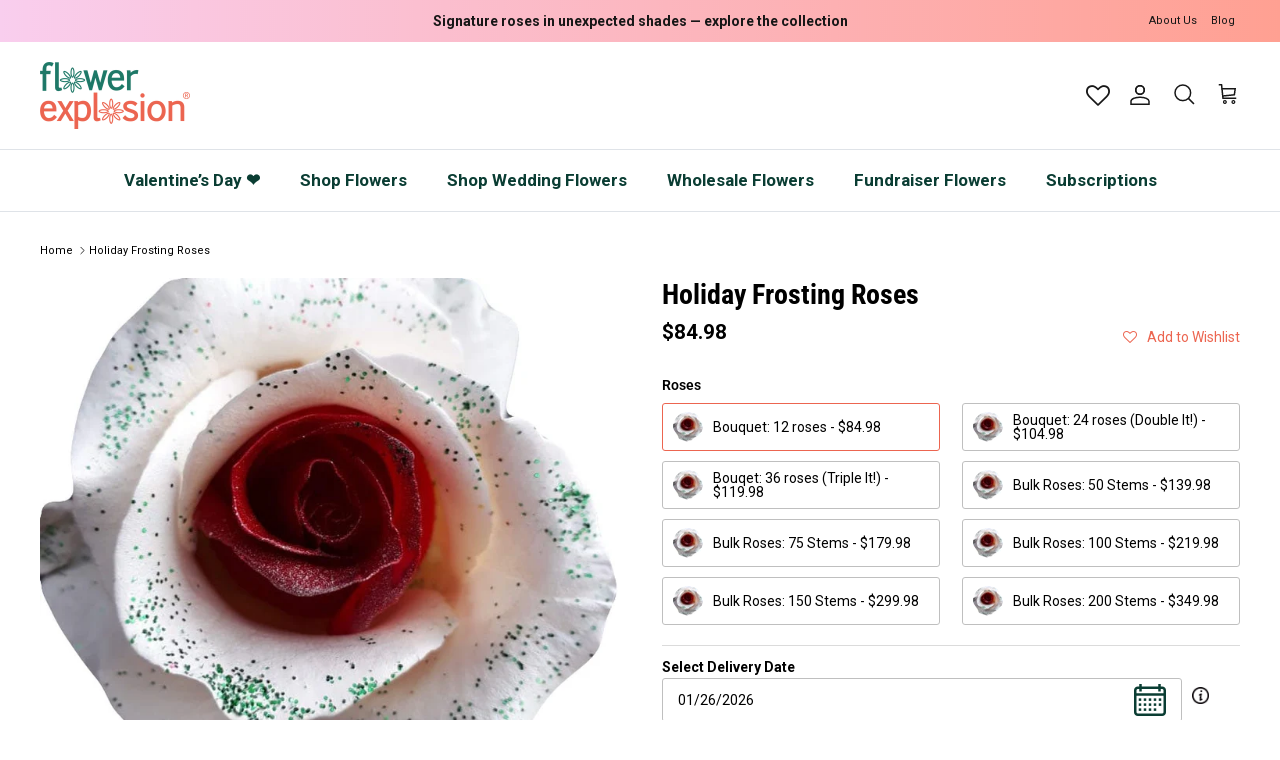

--- FILE ---
content_type: text/html; charset=UTF-8
request_url: https://ddp.zestardshop.com/get-product-settings?shop_name=flower-explosion.myshopify.com&product_id=6782732992599
body_size: 4023
content:
{"product_settings":{"id":32307,"shop":"flower-explosion.myshopify.com","product_id":6782732992599,"shop_id":4306,"status":1,"delivery_times":"","blocked_dates":"","blocked_days":null,"pre_order_time":12,"date_interval":4,"cut_off_hours":6,"cut_off_minutes":30,"product_based_settings":"0","update_shopid_status":0},"app_config":{"id":4355,"block_date":"[\"05-26-2025\",\"05-27-2025\",\"05-28-2025\",\"05-29-2025\",\"05-30-2025\",\"07-04-2025\",\"06-02-2025\",\"06-03-2025\",\"06-04-2025\",\"06-05-2025\",\"06-06-2025\",\"06-09-2025\",\"06-10-2025\",\"06-11-2025\",\"06-12-2025\",\"06-13-2025\",\"06-16-2025\",\"06-17-2025\",\"06-18-2025\",\"06-19-2025\",\"06-20-2025\",\"06-23-2025\",\"06-24-2025\",\"06-25-2025\",\"06-26-2025\",\"06-27-2025\",\"06-30-2025\",\"07-01-2025\",\"07-02-2025\",\"07-07-2025\",\"07-08-2025\",\"07-09-2025\",\"07-10-2025\",\"07-11-2025\",\"07-14-2025\",\"07-15-2025\",\"07-16-2025\",\"07-17-2025\",\"07-18-2025\",\"07-21-2025\",\"07-22-2025\",\"07-23-2025\",\"07-24-2025\",\"07-25-2025\",\"07-28-2025\",\"07-29-2025\",\"07-30-2025\",\"07-31-2025\",\"08-01-2025\",\"08-04-2025\",\"09-01-2025\",\"12-25-2025\",\"01-01-2026\",\"11-27-2025\",\"08-05-2025\",\"08-06-2025\",\"08-07-2025\",\"08-08-2025\",\"09-02-2025\",\"08-11-2025\",\"08-12-2025\",\"08-13-2025\",\"08-14-2025\",\"08-15-2025\",\"08-18-2025\",\"08-19-2025\",\"08-20-2025\",\"08-21-2025\",\"08-22-2025\",\"08-25-2025\",\"08-26-2025\",\"08-27-2025\",\"08-28-2025\",\"08-29-2025\",\"09-03-2025\",\"09-04-2025\",\"09-05-2025\",\"09-08-2025\",\"09-09-2025\",\"09-10-2025\",\"09-11-2025\",\"09-12-2025\",\"09-15-2025\",\"09-16-2025\",\"09-17-2025\",\"09-18-2025\",\"09-19-2025\",\"09-22-2025\",\"09-23-2025\",\"09-24-2025\",\"09-25-2025\",\"09-26-2025\",\"09-29-2025\",\"09-30-2025\",\"10-01-2025\",\"10-02-2025\",\"10-03-2025\",\"10-06-2025\",\"10-07-2025\",\"10-08-2025\",\"10-09-2025\",\"10-10-2025\",\"10-13-2025\",\"10-14-2025\",\"10-15-2025\",\"10-16-2025\",\"10-17-2025\",\"10-20-2025\",\"10-21-2025\",\"10-22-2025\",\"10-23-2025\",\"10-24-2025\",\"10-27-2025\",\"11-28-2025\",\"10-28-2025\",\"10-29-2025\",\"10-30-2025\",\"11-03-2025\",\"11-04-2025\",\"11-05-2025\",\"11-06-2025\",\"11-07-2025\",\"11-10-2025\",\"11-11-2025\",\"11-12-2025\",\"11-13-2025\",\"11-14-2025\",\"11-18-2025\",\"11-17-2025\",\"11-19-2025\",\"11-20-2025\",\"12-02-2025\",\"11-24-2025\",\"11-25-2025\",\"11-26-2025\",\"12-01-2025\",\"12-02-2025\",\"12-03-2025\",\"12-04-2025\",\"12-05-2025\",\"12-29-2025\",\"01-05-2026\",\"12-08-2025\",\"12-09-2025\",\"12-10-2025\",\"12-11-2025\",\"12-12-2025\",\"12-15-2025\",\"12-16-2025\",\"12-17-2025\",\"12-18-2025\",\"12-26-2025\",\"12-22-2025\",\"12-23-2025\",\"12-24-2025\",\"12-30-2025\",\"01-02-2026\",\"12-31-2025\",\"01-06-2026\",\"01-07-2026\",\"01-08-2026\",\"01-09-2026\",\"01-12-2026\",\"01-13-2026\",\"01-14-2026\",\"01-15-2026\",\"01-16-2026\",\"01-19-2026\",\"01-20-2026\",\"01-21-2026\",\"01-22-2026\",\"01-23-2026\"]","alloved_month":6,"date_interval":2,"datepicker_display_on":0,"default_date_option":0,"days":"[\"Sunday\",\"Saturday\"]","hours":3,"minute":0,"cuttoff_status":1,"shop_id":4306,"app_title":"Delivery Date","date_format":"mm\/dd\/yy","show_date_format":0,"additional_css":null,"app_status":"Active","show_datepicker_label":1,"datepicker_label":"Select Delivery Date","admin_order_note":null,"admin_note_status":0,"require_option":"1","date_error_message":"Please Enter Delivery Date","required_text":null,"admin_time_status":0,"time_require_option":0,"time_error_message":"Please Select Delivery Time","time_label":null,"time_default_option_label":"Delivery Time","delivery_time":null,"exclude_block_date_status":0,"add_delivery_information":1,"language_locale":"en","global_product_delivery_time":1,"global_product_blocked_dates":1,"global_product_blocked_days":1,"global_product_pre_order":1,"global_product_date_interval":0,"global_product_cut_off":0,"disable_checkout":0,"region_settings":0,"enable_external_delivery_date":"1","enable_external_delivery_time":"2","enable_external_delivery":"1","external_delivery_order_tags":[],"external_delivery_block_dates":"[\"26-05-2025\",\"27-05-2025\",\"28-05-2025\",\"29-05-2025\",\"30-05-2025\",\"04-07-2025\",\"02-06-2025\",\"03-06-2025\",\"04-06-2025\",\"05-06-2025\",\"06-06-2025\",\"09-06-2025\",\"10-06-2025\",\"11-06-2025\",\"12-06-2025\",\"13-06-2025\",\"16-06-2025\",\"17-06-2025\",\"18-06-2025\",\"19-06-2025\",\"20-06-2025\",\"23-06-2025\",\"24-06-2025\",\"25-06-2025\",\"26-06-2025\",\"27-06-2025\",\"30-06-2025\",\"01-07-2025\",\"02-07-2025\",\"07-07-2025\",\"08-07-2025\",\"09-07-2025\",\"10-07-2025\",\"11-07-2025\",\"14-07-2025\",\"15-07-2025\",\"16-07-2025\",\"17-07-2025\",\"18-07-2025\",\"21-07-2025\",\"22-07-2025\",\"23-07-2025\",\"24-07-2025\",\"25-07-2025\",\"28-07-2025\",\"29-07-2025\",\"30-07-2025\",\"31-07-2025\",\"01-08-2025\",\"04-08-2025\",\"01-09-2025\",\"25-12-2025\",\"01-01-2026\",\"27-11-2025\",\"05-08-2025\",\"06-08-2025\",\"07-08-2025\",\"08-08-2025\",\"02-09-2025\",\"11-08-2025\",\"12-08-2025\",\"13-08-2025\",\"14-08-2025\",\"15-08-2025\",\"18-08-2025\",\"19-08-2025\",\"20-08-2025\",\"21-08-2025\",\"22-08-2025\",\"25-08-2025\",\"26-08-2025\",\"27-08-2025\",\"28-08-2025\",\"29-08-2025\",\"03-09-2025\",\"04-09-2025\",\"05-09-2025\",\"08-09-2025\",\"09-09-2025\",\"10-09-2025\",\"11-09-2025\",\"12-09-2025\",\"15-09-2025\",\"16-09-2025\",\"17-09-2025\",\"18-09-2025\",\"19-09-2025\",\"22-09-2025\",\"23-09-2025\",\"24-09-2025\",\"25-09-2025\",\"26-09-2025\",\"29-09-2025\",\"30-09-2025\",\"01-10-2025\",\"02-10-2025\",\"03-10-2025\",\"06-10-2025\",\"07-10-2025\",\"08-10-2025\",\"09-10-2025\",\"10-10-2025\",\"13-10-2025\",\"14-10-2025\",\"15-10-2025\",\"16-10-2025\",\"17-10-2025\",\"20-10-2025\",\"21-10-2025\",\"22-10-2025\",\"23-10-2025\",\"24-10-2025\",\"27-10-2025\",\"28-11-2025\",\"28-10-2025\",\"29-10-2025\",\"30-10-2025\",\"03-11-2025\",\"04-11-2025\",\"05-11-2025\",\"06-11-2025\",\"07-11-2025\",\"10-11-2025\",\"11-11-2025\",\"12-11-2025\",\"13-11-2025\",\"14-11-2025\",\"18-11-2025\",\"17-11-2025\",\"19-11-2025\",\"20-11-2025\",\"02-12-2025\",\"24-11-2025\",\"25-11-2025\",\"26-11-2025\",\"01-12-2025\",\"02-12-2025\",\"03-12-2025\",\"04-12-2025\",\"05-12-2025\",\"29-12-2025\",\"05-01-2026\",\"08-12-2025\",\"09-12-2025\",\"10-12-2025\",\"11-12-2025\",\"12-12-2025\",\"15-12-2025\",\"16-12-2025\",\"17-12-2025\",\"18-12-2025\",\"26-12-2025\",\"22-12-2025\",\"23-12-2025\",\"24-12-2025\",\"30-12-2025\",\"02-01-2026\",\"31-12-2025\",\"06-01-2026\",\"07-01-2026\",\"08-01-2026\",\"09-01-2026\",\"12-01-2026\",\"13-01-2026\",\"14-01-2026\",\"15-01-2026\",\"16-01-2026\",\"19-01-2026\",\"20-01-2026\",\"21-01-2026\",\"22-01-2026\",\"23-01-2026\"]","external_block_date":"[\"05-26-2025\",\"05-27-2025\",\"05-28-2025\",\"05-29-2025\",\"05-30-2025\",\"07-04-2025\",\"06-02-2025\",\"06-03-2025\",\"06-04-2025\",\"06-05-2025\",\"06-06-2025\",\"06-09-2025\",\"06-10-2025\",\"06-11-2025\",\"06-12-2025\",\"06-13-2025\",\"06-16-2025\",\"06-17-2025\",\"06-18-2025\",\"06-19-2025\",\"06-20-2025\",\"06-23-2025\",\"06-24-2025\",\"06-25-2025\",\"06-26-2025\",\"06-27-2025\",\"06-30-2025\",\"07-01-2025\",\"07-02-2025\",\"07-07-2025\",\"07-08-2025\",\"07-09-2025\",\"07-10-2025\",\"07-11-2025\",\"07-14-2025\",\"07-15-2025\",\"07-16-2025\",\"07-17-2025\",\"07-18-2025\",\"07-21-2025\",\"07-22-2025\",\"07-23-2025\",\"07-24-2025\",\"07-25-2025\",\"07-28-2025\",\"07-29-2025\",\"07-30-2025\",\"07-31-2025\",\"08-01-2025\",\"08-04-2025\",\"09-01-2025\",\"12-25-2025\",\"01-01-2026\",\"11-27-2025\",\"08-05-2025\",\"08-06-2025\",\"08-07-2025\",\"08-08-2025\",\"09-02-2025\",\"08-11-2025\",\"08-12-2025\",\"08-13-2025\",\"08-14-2025\",\"08-15-2025\",\"08-18-2025\",\"08-19-2025\",\"08-20-2025\",\"08-21-2025\",\"08-22-2025\",\"08-25-2025\",\"08-26-2025\",\"08-27-2025\",\"08-28-2025\",\"08-29-2025\",\"09-03-2025\",\"09-04-2025\",\"09-05-2025\",\"09-08-2025\",\"09-09-2025\",\"09-10-2025\",\"09-11-2025\",\"09-12-2025\",\"09-15-2025\",\"09-16-2025\",\"09-17-2025\",\"09-18-2025\",\"09-19-2025\",\"09-22-2025\",\"09-23-2025\",\"09-24-2025\",\"09-25-2025\",\"09-26-2025\",\"09-29-2025\",\"09-30-2025\",\"10-01-2025\",\"10-02-2025\",\"10-03-2025\",\"10-06-2025\",\"10-07-2025\",\"10-08-2025\",\"10-09-2025\",\"10-10-2025\",\"10-13-2025\",\"10-14-2025\",\"10-15-2025\",\"10-16-2025\",\"10-17-2025\",\"10-20-2025\",\"10-21-2025\",\"10-22-2025\",\"10-23-2025\",\"10-24-2025\",\"10-27-2025\",\"11-28-2025\",\"10-28-2025\",\"10-29-2025\",\"10-30-2025\",\"11-03-2025\",\"11-04-2025\",\"11-05-2025\",\"11-06-2025\",\"11-07-2025\",\"11-10-2025\",\"11-11-2025\",\"11-12-2025\",\"11-13-2025\",\"11-14-2025\",\"11-18-2025\",\"11-17-2025\",\"11-19-2025\",\"11-20-2025\",\"12-02-2025\",\"11-24-2025\",\"11-25-2025\",\"11-26-2025\",\"12-01-2025\",\"12-02-2025\",\"12-03-2025\",\"12-04-2025\",\"12-05-2025\",\"12-29-2025\",\"01-05-2026\",\"12-08-2025\",\"12-09-2025\",\"12-10-2025\",\"12-11-2025\",\"12-12-2025\",\"12-15-2025\",\"12-16-2025\",\"12-17-2025\",\"12-18-2025\",\"12-26-2025\",\"12-22-2025\",\"12-23-2025\",\"12-24-2025\",\"12-30-2025\",\"01-02-2026\",\"12-31-2025\",\"01-06-2026\",\"01-07-2026\",\"01-08-2026\",\"01-09-2026\",\"01-12-2026\",\"01-13-2026\",\"01-14-2026\",\"01-15-2026\",\"01-16-2026\",\"01-19-2026\",\"01-20-2026\",\"01-21-2026\",\"01-22-2026\",\"01-23-2026\"]","new_upgrade_status":"2","fn_usersettings":{"id":4306,"access_token":"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","store_name":"flower-explosion.myshopify.com","store_encrypt":"zeyjdTeHsp5aE","email":"mark@flowerexplosion.com","shop_name":"Flower Explosion","owner_name":"Mark Kubala","plan_name":"professional","phone":"6193568429","address":"66 West Flagler Street, Miami, Florida - 33130","country_name":"United States","created_at":null,"updated_at":null,"charge_id":"26292387927","api_client_id":1817183,"price":"15.99","status":"active","billing_on":null,"payment_created_at":"2025-04-12T14:58:50-05:00","activated_on":"2025-04-12","trial_ends_on":"2025-04-12","cancelled_on":null,"trial_days":"0","decorated_return_url":"https:\/\/ddp.zestardshop.com\/payment_success?charge_id=26292387927&shop=flower-explosion.myshopify.com","confirmation_url":"https:\/\/flower-explosion.myshopify.com\/admin\/charges\/1817183\/26292387927\/RecurringApplicationCharge\/confirm_recurring_application_charge?signature=BAh7BzoHaWRsKwhXACYfBgA6EmF1dG9fYWN0aXZhdGVU--34600276cf8391b2d9d3d7e3ea5d4e9f291245e0","domain":null,"write_orders_access":1,"records_per_page":25,"delivery_time_count_status":0,"global_delivery_time_status":1,"global_cutoff_time_status":1,"app_version":4,"type_of_app":4,"usage_charge_id":null,"usage_price":"15.99","new_install":"N","upgrade_status":"Y","upgrade_modal_status":"Y","language_locale":"en","old_domainjs_status":"2","payment_pending":"2","amount":"15.99","fn_new_feature_config":{"id":397,"shop_id":4306,"status":"2","data":{"id":4355,"block_date":"[\"01-07-2024\",\"01-08-2024\",\"01-10-2024\",\"01-11-2024\",\"02-07-2024\",\"02-08-2024\",\"02-09-2024\",\"02-10-2024\",\"02-12-2024\",\"03-07-2024\",\"03-09-2024\",\"03-10-2024\",\"03-12-2024\",\"04-07-2024\",\"04-09-2024\",\"04-10-2024\",\"04-11-2024\",\"04-12-2024\",\"05-07-2024\",\"05-08-2024\",\"05-09-2024\",\"05-11-2024\",\"05-12-2024\",\"05-20-2024\",\"05-21-2024\",\"05-22-2024\",\"06-08-2024\",\"06-09-2024\",\"06-11-2024\",\"07-08-2024\",\"07-10-2024\",\"07-11-2024\",\"08-07-2024\",\"08-08-2024\",\"08-10-2024\",\"08-11-2024\",\"09-07-2024\",\"09-08-2024\",\"09-09-2024\",\"09-10-2024\",\"09-12-2024\",\"10-07-2024\",\"10-09-2024\",\"10-10-2024\",\"10-12-2024\",\"11-07-2024\",\"11-09-2024\",\"11-10-2024\",\"11-11-2024\",\"11-12-2024\",\"12-07-2024\",\"12-08-2024\",\"12-09-2024\",\"12-11-2024\",\"12-12-2024\",\"01-01-2025\",\"01-04-2025\",\"01-05-2025\",\"01-08-2025\",\"01-09-2025\",\"01-11-2025\",\"01-12-2025\",\"02-01-2025\",\"02-04-2025\",\"02-05-2025\",\"02-08-2025\",\"02-10-2025\",\"02-11-2025\",\"03-01-2025\",\"03-02-2025\",\"03-03-2025\",\"03-04-2025\",\"03-07-2025\",\"03-08-2025\",\"03-10-2025\",\"03-11-2025\",\"04-02-2025\",\"04-03-2025\",\"04-04-2025\",\"04-07-2025\",\"04-08-2025\",\"04-09-2025\",\"04-10-2025\",\"04-12-2025\",\"05-02-2025\",\"05-03-2025\",\"05-05-2025\",\"05-07-2025\",\"05-09-2025\",\"05-10-2025\",\"05-12-2025\",\"05-26-2025\",\"05-27-2025\",\"05-28-2025\",\"06-01-2025\",\"06-02-2025\",\"06-03-2025\",\"06-05-2025\",\"06-07-2025\",\"06-09-2025\",\"06-10-2025\",\"06-11-2025\",\"06-12-2025\",\"07-01-2025\",\"07-02-2025\",\"07-03-2025\",\"07-04-2025\",\"07-05-2025\",\"07-07-2025\",\"07-08-2025\",\"07-09-2025\",\"07-11-2025\",\"07-12-2025\",\"08-01-2025\",\"08-04-2025\",\"08-08-2025\",\"08-09-2025\",\"08-11-2025\",\"08-12-2025\",\"09-01-2025\",\"09-04-2025\",\"09-08-2025\",\"09-10-2025\",\"09-11-2025\",\"10-01-2025\",\"10-02-2025\",\"10-04-2025\",\"10-07-2025\",\"10-08-2025\",\"10-10-2025\",\"10-11-2025\",\"11-02-2025\",\"11-03-2025\",\"11-04-2025\",\"11-07-2025\",\"11-08-2025\",\"11-09-2025\",\"11-10-2025\",\"11-12-2025\",\"12-02-2025\",\"12-03-2025\",\"12-05-2025\",\"12-07-2025\",\"12-09-2025\",\"12-10-2025\",\"12-12-2025\",\"01-01-2026\",\"01-02-2026\",\"01-03-2026\",\"01-05-2026\",\"01-07-2026\",\"01-09-2026\",\"01-10-2026\",\"01-11-2026\",\"01-12-2026\",\"02-01-2026\",\"02-02-2026\",\"02-04-2026\",\"02-05-2026\",\"02-06-2026\",\"02-07-2026\",\"02-08-2026\",\"02-09-2026\",\"02-11-2026\",\"02-12-2026\",\"03-01-2026\",\"03-04-2026\",\"03-05-2026\",\"03-06-2026\",\"03-08-2026\",\"03-09-2026\",\"03-11-2026\",\"03-12-2026\",\"04-01-2026\",\"04-04-2026\",\"04-05-2026\",\"04-06-2026\",\"04-08-2026\",\"04-10-2026\",\"04-11-2026\",\"05-01-2026\",\"05-02-2026\",\"05-03-2026\",\"05-04-2026\",\"05-07-2026\",\"05-08-2026\",\"05-10-2026\",\"05-11-2026\",\"06-02-2026\",\"06-03-2026\",\"06-04-2026\",\"06-07-2026\",\"06-08-2026\",\"06-09-2026\",\"06-10-2026\",\"06-12-2026\",\"07-02-2026\",\"07-03-2026\",\"07-05-2026\",\"07-07-2026\",\"07-10-2026\",\"07-12-2026\",\"08-01-2026\",\"08-02-2026\",\"08-03-2026\",\"08-05-2026\",\"09-01-2026\",\"09-02-2026\",\"09-03-2026\",\"09-04-2026\",\"09-05-2026\",\"10-01-2026\",\"10-04-2026\",\"10-05-2026\",\"11-01-2026\",\"11-04-2026\",\"11-05-2026\",\"12-01-2026\",\"12-02-2026\",\"12-03-2026\",\"12-04-2026\",\"01-02-2027\",\"01-03-2027\",\"01-04-2027\",\"02-02-2027\",\"02-03-2027\",\"02-05-2027\",\"03-01-2027\",\"03-02-2027\",\"03-03-2027\",\"03-05-2027\",\"04-01-2027\",\"04-02-2027\",\"04-03-2027\",\"04-04-2027\",\"05-01-2027\",\"05-04-2027\",\"06-01-2027\",\"06-04-2027\",\"07-01-2027\",\"07-03-2027\"]","alloved_month":6,"date_interval":2,"datepicker_display_on":0,"default_date_option":0,"days":"[\"Sunday\",\"Saturday\"]","hours":3,"minute":0,"cuttoff_status":1,"shop_id":4306,"app_title":"Delivery Date","date_format":"mm\/dd\/yy","show_date_format":0,"additional_css":null,"app_status":"Active","show_datepicker_label":1,"datepicker_label":"Select Delivery Date","admin_order_note":null,"admin_note_status":0,"require_option":"1","date_error_message":"Please Enter Delivery Date","required_text":null,"admin_time_status":0,"time_require_option":0,"time_error_message":"Please Select Delivery Time","time_label":null,"time_default_option_label":"Delivery Time","delivery_time":null,"exclude_block_date_status":1,"add_delivery_information":1,"language_locale":"en","global_product_delivery_time":1,"global_product_blocked_dates":1,"global_product_blocked_days":1,"global_product_pre_order":1,"global_product_date_interval":0,"global_product_cut_off":0,"disable_checkout":0,"region_settings":0,"enable_external_delivery_date":"1","enable_external_delivery_time":"2","enable_external_delivery":"1","external_delivery_order_tags":[],"external_delivery_block_dates":"[\"07-01-2024\",\"08-01-2024\",\"10-01-2024\",\"11-01-2024\",\"07-02-2024\",\"08-02-2024\",\"09-02-2024\",\"10-02-2024\",\"12-02-2024\",\"07-03-2024\",\"09-03-2024\",\"10-03-2024\",\"12-03-2024\",\"07-04-2024\",\"09-04-2024\",\"10-04-2024\",\"11-04-2024\",\"12-04-2024\",\"07-05-2024\",\"08-05-2024\",\"09-05-2024\",\"11-05-2024\",\"12-05-2024\",\"20-05-2024\",\"21-05-2024\",\"22-05-2024\",\"08-06-2024\",\"09-06-2024\",\"11-06-2024\",\"08-07-2024\",\"10-07-2024\",\"11-07-2024\",\"07-08-2024\",\"08-08-2024\",\"10-08-2024\",\"11-08-2024\",\"07-09-2024\",\"08-09-2024\",\"09-09-2024\",\"10-09-2024\",\"12-09-2024\",\"07-10-2024\",\"09-10-2024\",\"10-10-2024\",\"12-10-2024\",\"07-11-2024\",\"09-11-2024\",\"10-11-2024\",\"11-11-2024\",\"12-11-2024\",\"07-12-2024\",\"08-12-2024\",\"09-12-2024\",\"11-12-2024\",\"12-12-2024\",\"01-01-2025\",\"04-01-2025\",\"05-01-2025\",\"08-01-2025\",\"09-01-2025\",\"11-01-2025\",\"12-01-2025\",\"01-02-2025\",\"04-02-2025\",\"05-02-2025\",\"08-02-2025\",\"10-02-2025\",\"11-02-2025\",\"01-03-2025\",\"02-03-2025\",\"03-03-2025\",\"04-03-2025\",\"07-03-2025\",\"08-03-2025\",\"10-03-2025\",\"11-03-2025\",\"02-04-2025\",\"03-04-2025\",\"04-04-2025\",\"07-04-2025\",\"08-04-2025\",\"09-04-2025\",\"10-04-2025\",\"12-04-2025\",\"02-05-2025\",\"03-05-2025\",\"05-05-2025\",\"07-05-2025\",\"09-05-2025\",\"10-05-2025\",\"12-05-2025\",\"26-05-2025\",\"27-05-2025\",\"28-05-2025\",\"01-06-2025\",\"02-06-2025\",\"03-06-2025\",\"05-06-2025\",\"07-06-2025\",\"09-06-2025\",\"10-06-2025\",\"11-06-2025\",\"12-06-2025\",\"01-07-2025\",\"02-07-2025\",\"03-07-2025\",\"04-07-2025\",\"05-07-2025\",\"07-07-2025\",\"08-07-2025\",\"09-07-2025\",\"11-07-2025\",\"12-07-2025\",\"01-08-2025\",\"04-08-2025\",\"08-08-2025\",\"09-08-2025\",\"11-08-2025\",\"12-08-2025\",\"01-09-2025\",\"04-09-2025\",\"08-09-2025\",\"10-09-2025\",\"11-09-2025\",\"01-10-2025\",\"02-10-2025\",\"04-10-2025\",\"07-10-2025\",\"08-10-2025\",\"10-10-2025\",\"11-10-2025\",\"02-11-2025\",\"03-11-2025\",\"04-11-2025\",\"07-11-2025\",\"08-11-2025\",\"09-11-2025\",\"10-11-2025\",\"12-11-2025\",\"02-12-2025\",\"03-12-2025\",\"05-12-2025\",\"07-12-2025\",\"09-12-2025\",\"10-12-2025\",\"12-12-2025\",\"01-01-2026\",\"02-01-2026\",\"03-01-2026\",\"05-01-2026\",\"07-01-2026\",\"09-01-2026\",\"10-01-2026\",\"11-01-2026\",\"12-01-2026\",\"01-02-2026\",\"02-02-2026\",\"04-02-2026\",\"05-02-2026\",\"06-02-2026\",\"07-02-2026\",\"08-02-2026\",\"09-02-2026\",\"11-02-2026\",\"12-02-2026\",\"01-03-2026\",\"04-03-2026\",\"05-03-2026\",\"06-03-2026\",\"08-03-2026\",\"09-03-2026\",\"11-03-2026\",\"12-03-2026\",\"01-04-2026\",\"04-04-2026\",\"05-04-2026\",\"06-04-2026\",\"08-04-2026\",\"10-04-2026\",\"11-04-2026\",\"01-05-2026\",\"02-05-2026\",\"03-05-2026\",\"04-05-2026\",\"07-05-2026\",\"08-05-2026\",\"10-05-2026\",\"11-05-2026\",\"02-06-2026\",\"03-06-2026\",\"04-06-2026\",\"07-06-2026\",\"08-06-2026\",\"09-06-2026\",\"10-06-2026\",\"12-06-2026\",\"02-07-2026\",\"03-07-2026\",\"05-07-2026\",\"07-07-2026\",\"10-07-2026\",\"12-07-2026\",\"01-08-2026\",\"02-08-2026\",\"03-08-2026\",\"05-08-2026\",\"01-09-2026\",\"02-09-2026\",\"03-09-2026\",\"04-09-2026\",\"05-09-2026\",\"01-10-2026\",\"04-10-2026\",\"05-10-2026\",\"01-11-2026\",\"04-11-2026\",\"05-11-2026\",\"01-12-2026\",\"02-12-2026\",\"03-12-2026\",\"04-12-2026\",\"02-01-2027\",\"03-01-2027\",\"04-01-2027\",\"02-02-2027\",\"03-02-2027\",\"05-02-2027\",\"01-03-2027\",\"02-03-2027\",\"03-03-2027\",\"05-03-2027\",\"01-04-2027\",\"02-04-2027\",\"03-04-2027\",\"04-04-2027\",\"01-05-2027\",\"04-05-2027\",\"01-06-2027\",\"04-06-2027\",\"01-07-2027\",\"03-07-2027\"]","external_block_date":"[\"01-07-2024\",\"01-08-2024\",\"01-10-2024\",\"01-11-2024\",\"02-07-2024\",\"02-08-2024\",\"02-09-2024\",\"02-10-2024\",\"02-12-2024\",\"03-07-2024\",\"03-09-2024\",\"03-10-2024\",\"03-12-2024\",\"04-07-2024\",\"04-09-2024\",\"04-10-2024\",\"04-11-2024\",\"04-12-2024\",\"05-07-2024\",\"05-08-2024\",\"05-09-2024\",\"05-11-2024\",\"05-12-2024\",\"05-20-2024\",\"05-21-2024\",\"05-22-2024\",\"06-08-2024\",\"06-09-2024\",\"06-11-2024\",\"07-08-2024\",\"07-10-2024\",\"07-11-2024\",\"08-07-2024\",\"08-08-2024\",\"08-10-2024\",\"08-11-2024\",\"09-07-2024\",\"09-08-2024\",\"09-09-2024\",\"09-10-2024\",\"09-12-2024\",\"10-07-2024\",\"10-09-2024\",\"10-10-2024\",\"10-12-2024\",\"11-07-2024\",\"11-09-2024\",\"11-10-2024\",\"11-11-2024\",\"11-12-2024\",\"12-07-2024\",\"12-08-2024\",\"12-09-2024\",\"12-11-2024\",\"12-12-2024\",\"01-01-2025\",\"01-04-2025\",\"01-05-2025\",\"01-08-2025\",\"01-09-2025\",\"01-11-2025\",\"01-12-2025\",\"02-01-2025\",\"02-04-2025\",\"02-05-2025\",\"02-08-2025\",\"02-10-2025\",\"02-11-2025\",\"03-01-2025\",\"03-02-2025\",\"03-03-2025\",\"03-04-2025\",\"03-07-2025\",\"03-08-2025\",\"03-10-2025\",\"03-11-2025\",\"04-02-2025\",\"04-03-2025\",\"04-04-2025\",\"04-07-2025\",\"04-08-2025\",\"04-09-2025\",\"04-10-2025\",\"04-12-2025\",\"05-02-2025\",\"05-03-2025\",\"05-05-2025\",\"05-07-2025\",\"05-09-2025\",\"05-10-2025\",\"05-12-2025\",\"05-26-2025\",\"05-27-2025\",\"05-28-2025\",\"06-01-2025\",\"06-02-2025\",\"06-03-2025\",\"06-05-2025\",\"06-07-2025\",\"06-09-2025\",\"06-10-2025\",\"06-11-2025\",\"06-12-2025\",\"07-01-2025\",\"07-02-2025\",\"07-03-2025\",\"07-04-2025\",\"07-05-2025\",\"07-07-2025\",\"07-08-2025\",\"07-09-2025\",\"07-11-2025\",\"07-12-2025\",\"08-01-2025\",\"08-04-2025\",\"08-08-2025\",\"08-09-2025\",\"08-11-2025\",\"08-12-2025\",\"09-01-2025\",\"09-04-2025\",\"09-08-2025\",\"09-10-2025\",\"09-11-2025\",\"10-01-2025\",\"10-02-2025\",\"10-04-2025\",\"10-07-2025\",\"10-08-2025\",\"10-10-2025\",\"10-11-2025\",\"11-02-2025\",\"11-03-2025\",\"11-04-2025\",\"11-07-2025\",\"11-08-2025\",\"11-09-2025\",\"11-10-2025\",\"11-12-2025\",\"12-02-2025\",\"12-03-2025\",\"12-05-2025\",\"12-07-2025\",\"12-09-2025\",\"12-10-2025\",\"12-12-2025\",\"01-01-2026\",\"01-02-2026\",\"01-03-2026\",\"01-05-2026\",\"01-07-2026\",\"01-09-2026\",\"01-10-2026\",\"01-11-2026\",\"01-12-2026\",\"02-01-2026\",\"02-02-2026\",\"02-04-2026\",\"02-05-2026\",\"02-06-2026\",\"02-07-2026\",\"02-08-2026\",\"02-09-2026\",\"02-11-2026\",\"02-12-2026\",\"03-01-2026\",\"03-04-2026\",\"03-05-2026\",\"03-06-2026\",\"03-08-2026\",\"03-09-2026\",\"03-11-2026\",\"03-12-2026\",\"04-01-2026\",\"04-04-2026\",\"04-05-2026\",\"04-06-2026\",\"04-08-2026\",\"04-10-2026\",\"04-11-2026\",\"05-01-2026\",\"05-02-2026\",\"05-03-2026\",\"05-04-2026\",\"05-07-2026\",\"05-08-2026\",\"05-10-2026\",\"05-11-2026\",\"06-02-2026\",\"06-03-2026\",\"06-04-2026\",\"06-07-2026\",\"06-08-2026\",\"06-09-2026\",\"06-10-2026\",\"06-12-2026\",\"07-02-2026\",\"07-03-2026\",\"07-05-2026\",\"07-07-2026\",\"07-10-2026\",\"07-12-2026\",\"08-01-2026\",\"08-02-2026\",\"08-03-2026\",\"08-05-2026\",\"09-01-2026\",\"09-02-2026\",\"09-03-2026\",\"09-04-2026\",\"09-05-2026\",\"10-01-2026\",\"10-04-2026\",\"10-05-2026\",\"11-01-2026\",\"11-04-2026\",\"11-05-2026\",\"12-01-2026\",\"12-02-2026\",\"12-03-2026\",\"12-04-2026\",\"01-02-2027\",\"01-03-2027\",\"01-04-2027\",\"02-02-2027\",\"02-03-2027\",\"02-05-2027\",\"03-01-2027\",\"03-02-2027\",\"03-03-2027\",\"03-05-2027\",\"04-01-2027\",\"04-02-2027\",\"04-03-2027\",\"04-04-2027\",\"05-01-2027\",\"05-04-2027\",\"06-01-2027\",\"06-04-2027\",\"07-01-2027\",\"07-03-2027\"]","new_upgrade_status":"2","fn_usersettings":{"id":4306,"access_token":"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","store_name":"flower-explosion.myshopify.com","store_encrypt":"zeyjdTeHsp5aE","email":"mark@flowerexplosion.com","shop_name":"Flower Explosion","owner_name":"Mark Kubala","plan_name":"professional","phone":"6193568429","address":"4629 Cass St., San Diego, California - 92109","country_name":"United States","created_at":null,"updated_at":null,"charge_id":"26292387927","api_client_id":1817183,"price":"15.99","status":"active","billing_on":null,"payment_created_at":"2025-04-12T14:58:50-05:00","activated_on":"2025-04-12","trial_ends_on":"2025-04-12","cancelled_on":null,"trial_days":"0","decorated_return_url":"https:\/\/ddp.zestardshop.com\/payment_success?charge_id=26292387927&shop=flower-explosion.myshopify.com","confirmation_url":"https:\/\/flower-explosion.myshopify.com\/admin\/charges\/1817183\/26292387927\/RecurringApplicationCharge\/confirm_recurring_application_charge?signature=BAh7BzoHaWRsKwhXACYfBgA6EmF1dG9fYWN0aXZhdGVU--34600276cf8391b2d9d3d7e3ea5d4e9f291245e0","domain":null,"write_orders_access":1,"records_per_page":25,"delivery_time_count_status":0,"global_delivery_time_status":1,"global_cutoff_time_status":1,"app_version":4,"type_of_app":4,"usage_charge_id":null,"usage_price":"15.99","new_install":"N","upgrade_status":"Y","upgrade_modal_status":"Y","language_locale":"en","old_domainjs_status":"2","payment_pending":"2","amount":"15.99","fn_new_feature_config":{"id":397,"shop_id":4306,"status":"2","data":{"id":4355,"block_date":"[\"02-09-2024\",\"04-07-2024\",\"05-07-2024\",\"26-06-2024\",\"27-06-2024\",\"28-06-2024\",\"08-07-2024\",\"01-07-2024\",\"02-07-2024\",\"03-07-2024\",\"09-07-2024\",\"15-07-2024\",\"10-07-2024\",\"11-07-2024\",\"12-07-2024\",\"16-07-2024\",\"17-07-2024\",\"18-07-2024\",\"19-07-2024\",\"22-07-2024\",\"23-07-2024\",\"24-07-2024\",\"25-07-2024\",\"26-07-2024\",\"29-07-2024\",\"30-07-2024\",\"31-07-2024\",\"25-12-2024\",\"03-09-2024\",\"01-08-2024\",\"02-08-2024\",\"05-08-2024\",\"06-08-2024\",\"07-08-2024\",\"08-08-2024\",\"09-08-2024\",\"12-08-2024\",\"13-08-2024\",\"14-08-2024\",\"15-08-2024\",\"16-08-2024\",\"19-08-2024\",\"20-08-2024\",\"21-08-2024\",\"22-08-2024\",\"23-08-2024\",\"26-08-2024\",\"27-08-2024\",\"28-08-2024\",\"29-08-2024\",\"30-08-2024\",\"04-09-2024\",\"05-09-2024\",\"06-09-2024\",\"09-09-2024\",\"10-09-2024\",\"11-09-2024\",\"12-09-2024\",\"13-09-2024\",\"16-09-2024\",\"17-09-2024\",\"18-09-2024\",\"19-09-2024\",\"20-09-2024\",\"23-09-2024\",\"24-09-2024\",\"25-09-2024\",\"26-09-2024\",\"27-09-2024\",\"30-09-2024\",\"01-10-2024\",\"02-10-2024\",\"03-10-2024\",\"04-10-2024\",\"07-10-2024\",\"08-10-2024\",\"10-10-2024\",\"09-10-2024\",\"11-10-2024\",\"14-10-2024\",\"15-10-2024\",\"16-10-2024\",\"17-10-2024\",\"18-10-2024\",\"28-11-2024\",\"29-11-2024\",\"21-10-2024\",\"22-10-2024\",\"23-10-2024\",\"24-10-2024\",\"25-10-2024\",\"28-10-2024\",\"29-10-2024\",\"30-10-2024\",\"31-10-2024\",\"01-11-2024\",\"04-11-2024\",\"05-11-2024\",\"08-11-2024\",\"07-11-2024\",\"06-11-2024\",\"11-11-2024\",\"12-11-2024\",\"13-11-2024\",\"14-11-2024\",\"15-11-2024\",\"18-11-2024\",\"19-11-2024\",\"20-11-2024\",\"21-11-2024\",\"22-11-2024\",\"25-11-2024\",\"26-11-2024\",\"27-11-2024\",\"02-12-2024\",\"03-12-2024\",\"04-12-2024\",\"05-12-2024\",\"01-01-2025\",\"09-12-2024\",\"10-12-2024\",\"11-12-2024\",\"12-12-2024\",\"13-12-2024\",\"16-12-2024\",\"17-12-2024\",\"18-12-2024\",\"26-12-2024\",\"02-01-2025\",\"19-12-2024\",\"20-12-2024\",\"23-12-2024\",\"24-12-2024\",\"27-12-2024\",\"30-12-2024\",\"31-12-2024\",\"03-01-2025\",\"06-01-2025\",\"07-01-2025\",\"08-01-2025\",\"09-01-2025\",\"10-01-2025\",\"13-01-2025\",\"14-01-2025\",\"15-01-2025\",\"16-01-2025\",\"17-01-2025\",\"20-01-2025\",\"21-01-2025\",\"22-01-2025\",\"23-01-2025\",\"24-01-2025\",\"27-01-2025\",\"28-01-2025\",\"29-01-2025\",\"30-01-2025\",\"31-01-2025\",\"03-02-2025\",\"04-02-2025\",\"05-02-2025\",\"06-02-2025\",\"07-02-2025\",\"10-02-2025\",\"11-02-2025\",\"12-02-2025\",\"13-02-2025\",\"14-02-2025\",\"17-02-2025\",\"18-02-2025\",\"19-02-2025\",\"20-02-2025\",\"21-02-2025\",\"24-02-2025\",\"25-02-2025\",\"26-02-2025\",\"27-02-2025\",\"28-02-2025\",\"03-03-2025\",\"04-03-2025\",\"05-03-2025\",\"06-03-2025\",\"07-03-2025\",\"11-03-2025\",\"12-03-2025\",\"13-03-2025\",\"17-03-2025\",\"18-03-2025\",\"19-03-2025\",\"20-03-2025\",\"21-03-2025\",\"24-03-2025\",\"25-03-2025\",\"26-03-2025\",\"27-03-2025\",\"28-03-2025\",\"31-03-2025\",\"01-04-2025\",\"02-04-2025\",\"03-04-2025\",\"04-04-2025\",\"07-04-2025\",\"08-04-2025\",\"09-04-2025\",\"10-04-2025\",\"11-04-2025\",\"14-04-2025\",\"15-04-2025\",\"16-04-2025\",\"17-04-2025\",\"18-04-2025\",\"22-04-2025\",\"21-04-2025\",\"26-05-2025\",\"27-05-2025\",\"23-04-2025\",\"24-04-2025\",\"25-04-2025\",\"28-04-2025\",\"29-04-2025\",\"30-04-2025\",\"01-05-2025\",\"02-05-2025\",\"05-05-2025\",\"06-05-2025\",\"07-05-2025\",\"12-05-2025\",\"13-05-2025\",\"14-05-2025\",\"15-05-2025\",\"16-05-2025\",\"19-05-2025\",\"20-05-2025\",\"21-05-2025\",\"22-05-2025\",\"23-05-2025\"]","alloved_month":6,"date_interval":2,"datepicker_display_on":0,"default_date_option":0,"days":"[\"Sunday\",\"Saturday\"]","hours":3,"minute":0,"cuttoff_status":1,"shop_id":4306,"app_title":"Delivery Date","date_format":"mm\/dd\/yy","show_date_format":0,"additional_css":null,"app_status":"Active","show_datepicker_label":1,"datepicker_label":"Select Delivery Date","admin_order_note":null,"admin_note_status":0,"require_option":"1","date_error_message":"Please Enter Delivery Date","required_text":null,"admin_time_status":0,"time_require_option":0,"time_error_message":"Please Select Delivery Time","time_label":null,"time_default_option_label":"Delivery Time","delivery_time":null,"exclude_block_date_status":0,"add_delivery_information":1,"language_locale":"en","global_product_delivery_time":1,"global_product_blocked_dates":1,"global_product_blocked_days":1,"global_product_pre_order":1,"global_product_date_interval":0,"global_product_cut_off":0,"disable_checkout":0,"region_settings":0,"enable_external_delivery_date":"1","enable_external_delivery_time":"2","enable_external_delivery":"1","external_delivery_order_tags":null,"external_delivery_block_dates":"[\"09-02-2024\",\"07-04-2024\",\"07-05-2024\",\"06-26-2024\",\"06-27-2024\",\"06-28-2024\",\"07-08-2024\",\"07-01-2024\",\"07-02-2024\",\"07-03-2024\",\"07-09-2024\",\"07-15-2024\",\"07-10-2024\",\"07-11-2024\",\"07-12-2024\",\"07-16-2024\",\"07-17-2024\",\"07-18-2024\",\"07-19-2024\",\"07-22-2024\",\"07-23-2024\",\"07-24-2024\",\"07-25-2024\",\"07-26-2024\",\"07-29-2024\",\"07-30-2024\",\"07-31-2024\",\"12-25-2024\",\"09-03-2024\",\"08-01-2024\",\"08-02-2024\",\"08-05-2024\",\"08-06-2024\",\"08-07-2024\",\"08-08-2024\",\"08-09-2024\",\"08-12-2024\",\"08-13-2024\",\"08-14-2024\",\"08-15-2024\",\"08-16-2024\",\"08-19-2024\",\"08-20-2024\",\"08-21-2024\",\"08-22-2024\",\"08-23-2024\",\"08-26-2024\",\"08-27-2024\",\"08-28-2024\",\"08-29-2024\",\"08-30-2024\",\"09-04-2024\",\"09-05-2024\",\"09-06-2024\",\"09-09-2024\",\"09-10-2024\",\"09-11-2024\",\"09-12-2024\",\"09-13-2024\",\"09-16-2024\",\"09-17-2024\",\"09-18-2024\",\"09-19-2024\",\"09-20-2024\",\"09-23-2024\",\"09-24-2024\",\"09-25-2024\",\"09-26-2024\",\"09-27-2024\",\"09-30-2024\",\"10-01-2024\",\"10-02-2024\",\"10-03-2024\",\"10-04-2024\",\"10-07-2024\",\"10-08-2024\",\"10-10-2024\",\"10-09-2024\",\"10-11-2024\",\"10-14-2024\",\"10-15-2024\",\"10-16-2024\",\"10-17-2024\",\"10-18-2024\",\"11-28-2024\",\"11-29-2024\",\"10-21-2024\",\"10-22-2024\",\"10-23-2024\",\"10-24-2024\",\"10-25-2024\",\"10-28-2024\",\"10-29-2024\",\"10-30-2024\",\"10-31-2024\",\"11-01-2024\",\"11-04-2024\",\"11-05-2024\",\"11-08-2024\",\"11-07-2024\",\"11-06-2024\",\"11-11-2024\",\"11-12-2024\",\"11-13-2024\",\"11-14-2024\",\"11-15-2024\",\"11-18-2024\",\"11-19-2024\",\"11-20-2024\",\"11-21-2024\",\"11-22-2024\",\"11-25-2024\",\"11-26-2024\",\"11-27-2024\",\"12-02-2024\",\"12-03-2024\",\"12-04-2024\",\"12-05-2024\",\"01-01-2025\",\"12-09-2024\",\"12-10-2024\",\"12-11-2024\",\"12-12-2024\",\"12-13-2024\",\"12-16-2024\",\"12-17-2024\",\"12-18-2024\",\"12-26-2024\",\"01-02-2025\",\"12-19-2024\",\"12-20-2024\",\"12-23-2024\",\"12-24-2024\",\"12-27-2024\",\"12-30-2024\",\"12-31-2024\",\"01-03-2025\",\"01-06-2025\",\"01-07-2025\",\"01-08-2025\",\"01-09-2025\",\"01-10-2025\",\"01-13-2025\",\"01-14-2025\",\"01-15-2025\",\"01-16-2025\",\"01-17-2025\",\"01-20-2025\",\"01-21-2025\",\"01-22-2025\",\"01-23-2025\",\"01-24-2025\",\"01-27-2025\",\"01-28-2025\",\"01-29-2025\",\"01-30-2025\",\"01-31-2025\",\"02-03-2025\",\"02-04-2025\",\"02-05-2025\",\"02-06-2025\",\"02-07-2025\",\"02-10-2025\",\"02-11-2025\",\"02-12-2025\",\"02-13-2025\",\"02-14-2025\",\"02-17-2025\",\"02-18-2025\",\"02-19-2025\",\"02-20-2025\",\"02-21-2025\",\"02-24-2025\",\"02-25-2025\",\"02-26-2025\",\"02-27-2025\",\"02-28-2025\",\"03-03-2025\",\"03-04-2025\",\"03-05-2025\",\"03-06-2025\",\"03-07-2025\",\"03-11-2025\",\"03-12-2025\",\"03-13-2025\",\"03-17-2025\",\"03-18-2025\",\"03-19-2025\",\"03-20-2025\",\"03-21-2025\",\"03-24-2025\",\"03-25-2025\",\"03-26-2025\",\"03-27-2025\",\"03-28-2025\",\"03-31-2025\",\"04-01-2025\",\"04-02-2025\",\"04-03-2025\",\"04-04-2025\",\"04-07-2025\",\"04-08-2025\",\"04-09-2025\",\"04-10-2025\",\"04-11-2025\",\"04-14-2025\",\"04-15-2025\",\"04-16-2025\",\"04-17-2025\",\"04-18-2025\",\"04-22-2025\",\"04-21-2025\",\"05-26-2025\",\"05-27-2025\",\"04-23-2025\",\"04-24-2025\",\"04-25-2025\",\"04-28-2025\",\"04-29-2025\",\"04-30-2025\",\"05-01-2025\",\"05-02-2025\",\"05-05-2025\",\"05-06-2025\",\"05-07-2025\",\"05-12-2025\",\"05-13-2025\",\"05-14-2025\",\"05-15-2025\",\"05-16-2025\",\"05-19-2025\",\"05-20-2025\",\"05-21-2025\",\"05-22-2025\",\"05-23-2025\"]","external_block_date":"[\"02-09-2024\",\"04-07-2024\",\"05-07-2024\",\"26-06-2024\",\"27-06-2024\",\"28-06-2024\",\"08-07-2024\",\"01-07-2024\",\"02-07-2024\",\"03-07-2024\",\"09-07-2024\",\"15-07-2024\",\"10-07-2024\",\"11-07-2024\",\"12-07-2024\",\"16-07-2024\",\"17-07-2024\",\"18-07-2024\",\"19-07-2024\",\"22-07-2024\",\"23-07-2024\",\"24-07-2024\",\"25-07-2024\",\"26-07-2024\",\"29-07-2024\",\"30-07-2024\",\"31-07-2024\",\"25-12-2024\",\"03-09-2024\",\"01-08-2024\",\"02-08-2024\",\"05-08-2024\",\"06-08-2024\",\"07-08-2024\",\"08-08-2024\",\"09-08-2024\",\"12-08-2024\",\"13-08-2024\",\"14-08-2024\",\"15-08-2024\",\"16-08-2024\",\"19-08-2024\",\"20-08-2024\",\"21-08-2024\",\"22-08-2024\",\"23-08-2024\",\"26-08-2024\",\"27-08-2024\",\"28-08-2024\",\"29-08-2024\",\"30-08-2024\",\"04-09-2024\",\"05-09-2024\",\"06-09-2024\",\"09-09-2024\",\"10-09-2024\",\"11-09-2024\",\"12-09-2024\",\"13-09-2024\",\"16-09-2024\",\"17-09-2024\",\"18-09-2024\",\"19-09-2024\",\"20-09-2024\",\"23-09-2024\",\"24-09-2024\",\"25-09-2024\",\"26-09-2024\",\"27-09-2024\",\"30-09-2024\",\"01-10-2024\",\"02-10-2024\",\"03-10-2024\",\"04-10-2024\",\"07-10-2024\",\"08-10-2024\",\"10-10-2024\",\"09-10-2024\",\"11-10-2024\",\"14-10-2024\",\"15-10-2024\",\"16-10-2024\",\"17-10-2024\",\"18-10-2024\",\"28-11-2024\",\"29-11-2024\",\"21-10-2024\",\"22-10-2024\",\"23-10-2024\",\"24-10-2024\",\"25-10-2024\",\"28-10-2024\",\"29-10-2024\",\"30-10-2024\",\"31-10-2024\",\"01-11-2024\",\"04-11-2024\",\"05-11-2024\",\"08-11-2024\",\"07-11-2024\",\"06-11-2024\",\"11-11-2024\",\"12-11-2024\",\"13-11-2024\",\"14-11-2024\",\"15-11-2024\",\"18-11-2024\",\"19-11-2024\",\"20-11-2024\",\"21-11-2024\",\"22-11-2024\",\"25-11-2024\",\"26-11-2024\",\"27-11-2024\",\"02-12-2024\",\"03-12-2024\",\"04-12-2024\",\"05-12-2024\",\"01-01-2025\",\"09-12-2024\",\"10-12-2024\",\"11-12-2024\",\"12-12-2024\",\"13-12-2024\",\"16-12-2024\",\"17-12-2024\",\"18-12-2024\",\"26-12-2024\",\"02-01-2025\",\"19-12-2024\",\"20-12-2024\",\"23-12-2024\",\"24-12-2024\",\"27-12-2024\",\"30-12-2024\",\"31-12-2024\",\"03-01-2025\",\"06-01-2025\",\"07-01-2025\",\"08-01-2025\",\"09-01-2025\",\"10-01-2025\",\"13-01-2025\",\"14-01-2025\",\"15-01-2025\",\"16-01-2025\",\"17-01-2025\",\"20-01-2025\",\"21-01-2025\",\"22-01-2025\",\"23-01-2025\",\"24-01-2025\",\"27-01-2025\",\"28-01-2025\",\"29-01-2025\",\"30-01-2025\",\"31-01-2025\",\"03-02-2025\",\"04-02-2025\",\"05-02-2025\",\"06-02-2025\",\"07-02-2025\",\"10-02-2025\",\"11-02-2025\",\"12-02-2025\",\"13-02-2025\",\"14-02-2025\",\"17-02-2025\",\"18-02-2025\",\"19-02-2025\",\"20-02-2025\",\"21-02-2025\",\"24-02-2025\",\"25-02-2025\",\"26-02-2025\",\"27-02-2025\",\"28-02-2025\",\"03-03-2025\",\"04-03-2025\",\"05-03-2025\",\"06-03-2025\",\"07-03-2025\",\"11-03-2025\",\"12-03-2025\",\"13-03-2025\",\"17-03-2025\",\"18-03-2025\",\"19-03-2025\",\"20-03-2025\",\"21-03-2025\",\"24-03-2025\",\"25-03-2025\",\"26-03-2025\",\"27-03-2025\",\"28-03-2025\",\"31-03-2025\",\"01-04-2025\",\"02-04-2025\",\"03-04-2025\",\"04-04-2025\",\"07-04-2025\",\"08-04-2025\",\"09-04-2025\",\"10-04-2025\",\"11-04-2025\",\"14-04-2025\",\"15-04-2025\",\"16-04-2025\",\"17-04-2025\",\"18-04-2025\",\"22-04-2025\",\"21-04-2025\",\"26-05-2025\",\"27-05-2025\",\"23-04-2025\",\"24-04-2025\",\"25-04-2025\",\"28-04-2025\",\"29-04-2025\",\"30-04-2025\",\"01-05-2025\",\"02-05-2025\",\"05-05-2025\",\"06-05-2025\",\"07-05-2025\",\"12-05-2025\",\"13-05-2025\",\"14-05-2025\",\"15-05-2025\",\"16-05-2025\",\"19-05-2025\",\"20-05-2025\",\"21-05-2025\",\"22-05-2025\",\"23-05-2025\"]","new_upgrade_status":"2","fn_usersettings":{"id":4306,"access_token":"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","store_name":"flower-explosion.myshopify.com","store_encrypt":"zeyjdTeHsp5aE","email":"mark@flowerexplosion.com","shop_name":"Flower Explosion","owner_name":"Mark Kubala","plan_name":"professional","phone":"6193568429","address":"4629 Cass St., San Diego, California - 92109","country_name":"United States","created_at":null,"updated_at":null,"charge_id":"26292387927","api_client_id":1817183,"price":"15.99","status":"active","billing_on":null,"payment_created_at":"2025-04-12T14:58:50-05:00","activated_on":"2025-04-12","trial_ends_on":"2025-04-12","cancelled_on":null,"trial_days":"0","decorated_return_url":"https:\/\/ddp.zestardshop.com\/payment_success?charge_id=26292387927&shop=flower-explosion.myshopify.com","confirmation_url":"https:\/\/flower-explosion.myshopify.com\/admin\/charges\/1817183\/26292387927\/RecurringApplicationCharge\/confirm_recurring_application_charge?signature=BAh7BzoHaWRsKwhXACYfBgA6EmF1dG9fYWN0aXZhdGVU--34600276cf8391b2d9d3d7e3ea5d4e9f291245e0","domain":null,"write_orders_access":1,"records_per_page":25,"delivery_time_count_status":0,"global_delivery_time_status":1,"global_cutoff_time_status":1,"app_version":4,"type_of_app":4,"usage_charge_id":null,"usage_price":"15.99","new_install":"N","upgrade_status":"Y","upgrade_modal_status":"Y","language_locale":"en","old_domainjs_status":"2","payment_pending":"2","amount":"15.99","fn_new_feature_config":{"id":397,"shop_id":4306,"status":"2","data":{"id":4355,"block_date":"[\"02-09-2024\",\"04-07-2024\",\"05-07-2024\",\"26-06-2024\",\"27-06-2024\",\"28-06-2024\",\"08-07-2024\",\"01-07-2024\",\"02-07-2024\",\"03-07-2024\",\"09-07-2024\",\"15-07-2024\",\"10-07-2024\",\"11-07-2024\",\"12-07-2024\",\"16-07-2024\",\"17-07-2024\",\"18-07-2024\",\"19-07-2024\",\"22-07-2024\",\"23-07-2024\",\"24-07-2024\",\"25-07-2024\",\"26-07-2024\",\"29-07-2024\",\"30-07-2024\",\"31-07-2024\",\"25-12-2024\",\"03-09-2024\",\"01-08-2024\",\"02-08-2024\",\"05-08-2024\",\"06-08-2024\",\"07-08-2024\",\"08-08-2024\",\"09-08-2024\",\"12-08-2024\",\"13-08-2024\",\"14-08-2024\",\"15-08-2024\",\"16-08-2024\",\"19-08-2024\",\"20-08-2024\",\"21-08-2024\",\"22-08-2024\",\"23-08-2024\",\"26-08-2024\",\"27-08-2024\",\"28-08-2024\",\"29-08-2024\",\"30-08-2024\",\"04-09-2024\",\"05-09-2024\",\"06-09-2024\",\"09-09-2024\",\"10-09-2024\",\"11-09-2024\",\"12-09-2024\",\"13-09-2024\",\"16-09-2024\",\"17-09-2024\",\"18-09-2024\",\"19-09-2024\",\"20-09-2024\",\"23-09-2024\",\"24-09-2024\",\"25-09-2024\",\"26-09-2024\",\"27-09-2024\",\"30-09-2024\",\"01-10-2024\",\"02-10-2024\",\"03-10-2024\",\"04-10-2024\",\"07-10-2024\",\"08-10-2024\",\"10-10-2024\",\"09-10-2024\",\"11-10-2024\",\"14-10-2024\",\"15-10-2024\",\"16-10-2024\",\"17-10-2024\",\"18-10-2024\",\"28-11-2024\",\"29-11-2024\",\"21-10-2024\",\"22-10-2024\",\"23-10-2024\",\"24-10-2024\",\"25-10-2024\",\"28-10-2024\",\"29-10-2024\",\"30-10-2024\",\"31-10-2024\",\"01-11-2024\",\"04-11-2024\",\"05-11-2024\",\"08-11-2024\",\"07-11-2024\",\"06-11-2024\",\"11-11-2024\",\"12-11-2024\",\"13-11-2024\",\"14-11-2024\",\"15-11-2024\",\"18-11-2024\",\"19-11-2024\",\"20-11-2024\",\"21-11-2024\",\"22-11-2024\",\"25-11-2024\",\"26-11-2024\",\"27-11-2024\",\"02-12-2024\",\"03-12-2024\",\"04-12-2024\",\"05-12-2024\",\"01-01-2025\",\"09-12-2024\",\"10-12-2024\",\"11-12-2024\",\"12-12-2024\",\"13-12-2024\",\"16-12-2024\",\"17-12-2024\",\"18-12-2024\",\"26-12-2024\",\"02-01-2025\",\"19-12-2024\",\"20-12-2024\",\"23-12-2024\",\"24-12-2024\",\"27-12-2024\",\"30-12-2024\",\"31-12-2024\",\"03-01-2025\",\"06-01-2025\",\"07-01-2025\",\"08-01-2025\",\"09-01-2025\",\"10-01-2025\",\"13-01-2025\",\"14-01-2025\",\"15-01-2025\",\"16-01-2025\",\"17-01-2025\",\"20-01-2025\",\"21-01-2025\",\"22-01-2025\",\"23-01-2025\",\"24-01-2025\",\"27-01-2025\",\"28-01-2025\",\"29-01-2025\",\"30-01-2025\",\"31-01-2025\",\"03-02-2025\",\"04-02-2025\",\"05-02-2025\",\"06-02-2025\",\"07-02-2025\",\"10-02-2025\",\"11-02-2025\",\"12-02-2025\",\"13-02-2025\",\"14-02-2025\",\"17-02-2025\",\"18-02-2025\",\"19-02-2025\",\"20-02-2025\",\"21-02-2025\",\"24-02-2025\",\"25-02-2025\",\"26-02-2025\",\"27-02-2025\",\"28-02-2025\",\"03-03-2025\",\"04-03-2025\",\"05-03-2025\",\"06-03-2025\",\"07-03-2025\",\"11-03-2025\",\"12-03-2025\",\"13-03-2025\",\"17-03-2025\",\"18-03-2025\",\"19-03-2025\",\"20-03-2025\",\"21-03-2025\",\"24-03-2025\",\"25-03-2025\",\"26-03-2025\",\"27-03-2025\",\"28-03-2025\",\"31-03-2025\",\"01-04-2025\",\"02-04-2025\",\"03-04-2025\",\"04-04-2025\",\"07-04-2025\",\"08-04-2025\",\"09-04-2025\",\"10-04-2025\",\"11-04-2025\",\"14-04-2025\",\"15-04-2025\",\"16-04-2025\",\"17-04-2025\"]","alloved_month":6,"date_interval":2,"datepicker_display_on":0,"default_date_option":0,"days":"[\"Sunday\",\"Saturday\"]","hours":3,"minute":0,"cuttoff_status":1,"shop_id":4306,"app_title":"Delivery Date","date_format":"mm\/dd\/yy","show_date_format":0,"additional_css":null,"app_status":"Active","show_datepicker_label":1,"datepicker_label":"Select Delivery Date","admin_order_note":null,"admin_note_status":0,"require_option":"1","date_error_message":"Please Enter Delivery Date","required_text":null,"admin_time_status":0,"time_require_option":0,"time_error_message":"Please Select Delivery Time","time_label":null,"time_default_option_label":"Delivery Time","delivery_time":null,"exclude_block_date_status":0,"add_delivery_information":1,"language_locale":"en","global_product_delivery_time":1,"global_product_blocked_dates":1,"global_product_blocked_days":1,"global_product_pre_order":1,"global_product_date_interval":0,"global_product_cut_off":0,"disable_checkout":0,"region_settings":0,"enable_external_delivery_date":"2","enable_external_delivery_time":"2","enable_external_delivery":"1","external_delivery_order_tags":null,"external_delivery_block_dates":"[\"09-02-2024\",\"07-04-2024\",\"07-05-2024\",\"06-26-2024\",\"06-27-2024\",\"06-28-2024\",\"07-08-2024\",\"07-01-2024\",\"07-02-2024\",\"07-03-2024\",\"07-09-2024\",\"07-15-2024\",\"07-10-2024\",\"07-11-2024\",\"07-12-2024\",\"07-16-2024\",\"07-17-2024\",\"07-18-2024\",\"07-19-2024\",\"07-22-2024\",\"07-23-2024\",\"07-24-2024\",\"07-25-2024\",\"07-26-2024\",\"07-29-2024\",\"07-30-2024\",\"07-31-2024\",\"12-25-2024\",\"09-03-2024\",\"08-01-2024\",\"08-02-2024\",\"08-05-2024\",\"08-06-2024\",\"08-07-2024\",\"08-08-2024\",\"08-09-2024\",\"08-12-2024\",\"08-13-2024\",\"08-14-2024\",\"08-15-2024\",\"08-16-2024\",\"08-19-2024\",\"08-20-2024\",\"08-21-2024\",\"08-22-2024\",\"08-23-2024\",\"08-26-2024\",\"08-27-2024\",\"08-28-2024\",\"08-29-2024\",\"08-30-2024\",\"09-04-2024\",\"09-05-2024\",\"09-06-2024\",\"09-09-2024\",\"09-10-2024\",\"09-11-2024\",\"09-12-2024\",\"09-13-2024\",\"09-16-2024\",\"09-17-2024\",\"09-18-2024\",\"09-19-2024\",\"09-20-2024\",\"09-23-2024\",\"09-24-2024\",\"09-25-2024\",\"09-26-2024\",\"09-27-2024\",\"09-30-2024\",\"10-01-2024\",\"10-02-2024\",\"10-03-2024\",\"10-04-2024\",\"10-07-2024\",\"10-08-2024\",\"10-10-2024\",\"10-09-2024\",\"10-11-2024\",\"10-14-2024\",\"10-15-2024\",\"10-16-2024\",\"10-17-2024\",\"10-18-2024\",\"11-28-2024\",\"11-29-2024\",\"10-21-2024\",\"10-22-2024\",\"10-23-2024\",\"10-24-2024\",\"10-25-2024\",\"10-28-2024\",\"10-29-2024\",\"10-30-2024\",\"10-31-2024\",\"11-01-2024\",\"11-04-2024\",\"11-05-2024\",\"11-08-2024\",\"11-07-2024\",\"11-06-2024\",\"11-11-2024\",\"11-12-2024\",\"11-13-2024\",\"11-14-2024\",\"11-15-2024\",\"11-18-2024\",\"11-19-2024\",\"11-20-2024\",\"11-21-2024\",\"11-22-2024\",\"11-25-2024\",\"11-26-2024\",\"11-27-2024\",\"12-02-2024\",\"12-03-2024\",\"12-04-2024\",\"12-05-2024\",\"01-01-2025\",\"12-09-2024\",\"12-10-2024\",\"12-11-2024\",\"12-12-2024\",\"12-13-2024\",\"12-16-2024\",\"12-17-2024\",\"12-18-2024\",\"12-26-2024\",\"01-02-2025\",\"12-19-2024\",\"12-20-2024\",\"12-23-2024\",\"12-24-2024\",\"12-27-2024\",\"12-30-2024\",\"12-31-2024\",\"01-03-2025\",\"01-06-2025\",\"01-07-2025\",\"01-08-2025\",\"01-09-2025\",\"01-10-2025\",\"01-13-2025\",\"01-14-2025\",\"01-15-2025\",\"01-16-2025\",\"01-17-2025\",\"01-20-2025\",\"01-21-2025\",\"01-22-2025\",\"01-23-2025\",\"01-24-2025\",\"01-27-2025\",\"01-28-2025\",\"01-29-2025\",\"01-30-2025\",\"01-31-2025\",\"02-03-2025\",\"02-04-2025\",\"02-05-2025\",\"02-06-2025\",\"02-07-2025\",\"02-10-2025\",\"02-11-2025\",\"02-12-2025\",\"02-13-2025\",\"02-14-2025\",\"02-17-2025\",\"02-18-2025\",\"02-19-2025\",\"02-20-2025\",\"02-21-2025\",\"02-24-2025\",\"02-25-2025\",\"02-26-2025\",\"02-27-2025\",\"02-28-2025\",\"03-03-2025\",\"03-04-2025\",\"03-05-2025\",\"03-06-2025\",\"03-07-2025\",\"03-11-2025\",\"03-12-2025\",\"03-13-2025\",\"03-17-2025\",\"03-18-2025\",\"03-19-2025\",\"03-20-2025\",\"03-21-2025\",\"03-24-2025\",\"03-25-2025\",\"03-26-2025\",\"03-27-2025\",\"03-28-2025\",\"03-31-2025\",\"04-01-2025\",\"04-02-2025\",\"04-03-2025\",\"04-04-2025\",\"04-07-2025\",\"04-08-2025\",\"04-09-2025\",\"04-10-2025\",\"04-11-2025\",\"04-14-2025\",\"04-15-2025\",\"04-16-2025\",\"04-17-2025\"]","external_block_date":"[\"02-09-2024\",\"04-07-2024\",\"05-07-2024\",\"26-06-2024\",\"27-06-2024\",\"28-06-2024\",\"08-07-2024\",\"01-07-2024\",\"02-07-2024\",\"03-07-2024\",\"09-07-2024\",\"15-07-2024\",\"10-07-2024\",\"11-07-2024\",\"12-07-2024\",\"16-07-2024\",\"17-07-2024\",\"18-07-2024\",\"19-07-2024\",\"22-07-2024\",\"23-07-2024\",\"24-07-2024\",\"25-07-2024\",\"26-07-2024\",\"29-07-2024\",\"30-07-2024\",\"31-07-2024\",\"25-12-2024\",\"03-09-2024\",\"01-08-2024\",\"02-08-2024\",\"05-08-2024\",\"06-08-2024\",\"07-08-2024\",\"08-08-2024\",\"09-08-2024\",\"12-08-2024\",\"13-08-2024\",\"14-08-2024\",\"15-08-2024\",\"16-08-2024\",\"19-08-2024\",\"20-08-2024\",\"21-08-2024\",\"22-08-2024\",\"23-08-2024\",\"26-08-2024\",\"27-08-2024\",\"28-08-2024\",\"29-08-2024\",\"30-08-2024\",\"04-09-2024\",\"05-09-2024\",\"06-09-2024\",\"09-09-2024\",\"10-09-2024\",\"11-09-2024\",\"12-09-2024\",\"13-09-2024\",\"16-09-2024\",\"17-09-2024\",\"18-09-2024\",\"19-09-2024\",\"20-09-2024\",\"23-09-2024\",\"24-09-2024\",\"25-09-2024\",\"26-09-2024\",\"27-09-2024\",\"30-09-2024\",\"01-10-2024\",\"02-10-2024\",\"03-10-2024\",\"04-10-2024\",\"07-10-2024\",\"08-10-2024\",\"10-10-2024\",\"09-10-2024\",\"11-10-2024\",\"14-10-2024\",\"15-10-2024\",\"16-10-2024\",\"17-10-2024\",\"18-10-2024\",\"28-11-2024\",\"29-11-2024\",\"21-10-2024\",\"22-10-2024\",\"23-10-2024\",\"24-10-2024\",\"25-10-2024\",\"28-10-2024\",\"29-10-2024\",\"30-10-2024\",\"31-10-2024\",\"01-11-2024\",\"04-11-2024\",\"05-11-2024\",\"08-11-2024\",\"07-11-2024\",\"06-11-2024\",\"11-11-2024\",\"12-11-2024\",\"13-11-2024\",\"14-11-2024\",\"15-11-2024\",\"18-11-2024\",\"19-11-2024\",\"20-11-2024\",\"21-11-2024\",\"22-11-2024\",\"25-11-2024\",\"26-11-2024\",\"27-11-2024\",\"02-12-2024\",\"03-12-2024\",\"04-12-2024\",\"05-12-2024\",\"01-01-2025\",\"09-12-2024\",\"10-12-2024\",\"11-12-2024\",\"12-12-2024\",\"13-12-2024\",\"16-12-2024\",\"17-12-2024\",\"18-12-2024\",\"26-12-2024\",\"02-01-2025\",\"19-12-2024\",\"20-12-2024\",\"23-12-2024\",\"24-12-2024\",\"27-12-2024\",\"30-12-2024\",\"31-12-2024\",\"03-01-2025\",\"06-01-2025\",\"07-01-2025\",\"08-01-2025\",\"09-01-2025\",\"10-01-2025\",\"13-01-2025\",\"14-01-2025\",\"15-01-2025\",\"16-01-2025\",\"17-01-2025\",\"20-01-2025\",\"21-01-2025\",\"22-01-2025\",\"23-01-2025\",\"24-01-2025\",\"27-01-2025\",\"28-01-2025\",\"29-01-2025\",\"30-01-2025\",\"31-01-2025\",\"03-02-2025\",\"04-02-2025\",\"05-02-2025\",\"06-02-2025\",\"07-02-2025\",\"10-02-2025\",\"11-02-2025\",\"12-02-2025\",\"13-02-2025\",\"14-02-2025\",\"17-02-2025\",\"18-02-2025\",\"19-02-2025\",\"20-02-2025\",\"21-02-2025\",\"24-02-2025\",\"25-02-2025\",\"26-02-2025\",\"27-02-2025\",\"28-02-2025\",\"03-03-2025\",\"04-03-2025\",\"05-03-2025\",\"06-03-2025\",\"07-03-2025\",\"11-03-2025\",\"12-03-2025\",\"13-03-2025\",\"17-03-2025\",\"18-03-2025\",\"19-03-2025\",\"20-03-2025\",\"21-03-2025\",\"24-03-2025\",\"25-03-2025\",\"26-03-2025\",\"27-03-2025\",\"28-03-2025\",\"31-03-2025\",\"01-04-2025\",\"02-04-2025\",\"03-04-2025\",\"04-04-2025\",\"07-04-2025\",\"08-04-2025\",\"09-04-2025\",\"10-04-2025\",\"11-04-2025\",\"14-04-2025\",\"15-04-2025\",\"16-04-2025\",\"17-04-2025\"]","new_upgrade_status":"2","fn_usersettings":{"id":4306,"access_token":"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","store_name":"flower-explosion.myshopify.com","store_encrypt":"zeyjdTeHsp5aE","email":"mark@flowerexplosion.com","shop_name":"Flower Explosion","owner_name":"Mark Kubala","plan_name":"professional","phone":"6193568429","address":"4629 Cass St., San Diego, California - 92109","country_name":"United States","created_at":null,"updated_at":null,"charge_id":"26292387927","api_client_id":1817183,"price":"15.99","status":"active","billing_on":null,"payment_created_at":"2025-04-12T14:58:50-05:00","activated_on":"2025-04-12","trial_ends_on":"2025-04-12","cancelled_on":null,"trial_days":"0","decorated_return_url":"https:\/\/ddp.zestardshop.com\/payment_success?charge_id=26292387927&shop=flower-explosion.myshopify.com","confirmation_url":"https:\/\/flower-explosion.myshopify.com\/admin\/charges\/1817183\/26292387927\/RecurringApplicationCharge\/confirm_recurring_application_charge?signature=BAh7BzoHaWRsKwhXACYfBgA6EmF1dG9fYWN0aXZhdGVU--34600276cf8391b2d9d3d7e3ea5d4e9f291245e0","domain":null,"write_orders_access":1,"records_per_page":25,"delivery_time_count_status":0,"global_delivery_time_status":1,"global_cutoff_time_status":1,"app_version":4,"type_of_app":4,"usage_charge_id":null,"usage_price":"15.99","new_install":"N","upgrade_status":"Y","upgrade_modal_status":"Y","language_locale":"en","old_domainjs_status":"2","fn_new_feature_config":{"id":397,"shop_id":4306,"status":"2","data":null,"created_at":"2024-02-08 05:55:39","updated_at":"2024-02-08 05:55:39"}}},"created_at":"2024-02-08 05:55:39","updated_at":"2025-04-14 11:09:55"}}},"created_at":"2024-02-08 05:55:39","updated_at":"2025-05-22 17:21:24"}}},"created_at":"2024-02-08 05:55:39","updated_at":"2025-05-22 17:40:05"}}}}

--- FILE ---
content_type: text/css
request_url: https://flowerexplosion.com/cdn/shop/t/44/assets/custom.css?v=162041685589300192171768770080
body_size: 5824
content:
/** Shopify CDN: Minification failed

Line 896:45 Unexpected "{"
Line 1324:0 Unexpected "}"

**/

.ex-mobile-link {
  display: none !important;
}
.template-search .rimage-outer-wrapper .rimage-wrapper {
  padding-top: 150% !important;
}
.store-messages .container.cf {
    display: flex;
    width: 100%;
}
.store-messages .message {
    position: relative;
    text-align: center;
    padding: 0px 0;
    background: #fff;
    width: 20%;
    margin: 20px 0;
}
.store-messages .message .title {
    font-size: 18px;
}
.store-messages .message .tagline {
    font-size: 14px;
}
.store-messages.messages-5.desktop-only{
  padding-top: 20px;
  padding-bottom:20px;
}
.store-messages .message .fluff{
  opacity:1;
}
.image-overlay__image-link:before {
    background: rgba(61, 60, 60, 0.26);
    content: '';
    position: absolute;
    width: 100%;
    height: 100%;
}
.image-overlay__image-link:hover:before{
 background:#00000080;
  z-index: 1;
}
.subheading--over {
    margin-bottom: 10px;
}
.overlay-text__text h4, .overlay-text__text .h4-style {
    font-size: 28px;
}form#footer_newsletter_signup button.btn.btn--primary.signup-form__button {
    background: #0a3d33;
    border: 1.5px solid #0a3d33;
}
.icon-column-cover {
    position: absolute;
    bottom: 0;
    background: #fffc;
    width: 100%;
}
.icon-column-cover .icon-boxs {
    display: flex;
    flex-wrap: wrap;
    align-items: center;
    justify-content: center;
}
.icon-column-cover .icon-boxs {
    display: flex;
    flex-wrap: wrap;
    align-items: center;
    justify-content: center;
    padding: 20px 0;
}
.icon-column-cover .icon-boxs .box {
    display: table;
    text-align: center;
    width: 18%;
    padding:10px;
}
.icon-column-cover .icon-boxs .box img {
    max-height: 70px;
}
.icon-column-cover .icon-boxs .box p {
  color:#000;
  font-size:15px;
  margin:0;
}
.collapsible-tabs__text, .collapsible-tabs__button {
    margin-bottom: 0;
}
.collapsible-tabs {
    margin-top: 0;
    margin-bottom: 0;
    padding-top: 10px;
    padding-bottom: 40px;
}
.section-footer__row-container {
    border-top: 1px solid #fff;
}
.template-index .logo-list__logo {
    margin-left: 0;
    margin-right: 0;
}
.template-index .logo-list.logo-list--count-7, .template-product .logo-list.logo-list--count-7 {
    display: grid;
    grid-template-columns: 14% 14% 14% 14% 14% 14% 14%;
    gap: 0px;
}

.nospace.container {
  margin-top: 0;
}
/* .coll_img_cover{
  position: relative;
} */
/* .coll_img_cover h1.pagetitle.h3-style {
    position: absolute;
    top: 50%;
    left: 0;
    right: 0;
    margin: 0 auto;
    display: table;
    color: #fff;
  transform: translateY(-50%);
} */
/* .coll_img_cover .coll_img img {
    opacity: 0.7;
} */
.icon--boxs {
    display: grid;
    width: 100%;
    margin: 70px 0px;
    grid-template-columns: 48% 48%;
    grid-column-gap: 4%;
    grid-row-gap: 50px;
}
.abtbox {
    display: flex;
    align-items: center;
    box-shadow: 0px 0px 5px #000;
    border-radius: 10px;
    padding: 10px;
}
.abtxcover h3 {
    margin: 0;
    padding-bottom: 6px;
    display: table;
    font-size: 24px;
}
.abtxcover p {
    margin: 0;
    padding:0px;
    display: table;
    font-size: 16px;
}


.menu_colors ul {
    display: grid !important;
    grid-template-columns: 20% 20% 20% 20% 20%;
    align-items: flex-start;
    grid-row-gap: 15px;
}

div#NavigationTier2-1 a.navigation__link.navigation__column-title,
div#NavigationTier2-2 a.navigation__link.navigation__column-title{
    text-transform: capitalize !important;
    letter-spacing: 1px !important;
}

div#NavigationTier2-1 ul.navigation__tier-2 {
    display: grid;
    grid-template-columns: 25% 30% 30%;
    gap: 4%;
}
div#NavigationTier2-1 ul.navigation__tier-2 li {
    max-width: 100%;
}

.menu_colors ul li a span {
    display: block;
    font-size: 14px;
    font-weight: 500;
}
.menu_colors ul li a {
    display: block !important;
    text-align: center !important;
}
.menu_colors ul li a  img {
    border-radius: 100%;
    border: 2px solid #f5f5f5;
}
.menu_colors ul li a:hover img {
    border: 2px solid #000;
}

ul.navigation__tier-3.two-col-menu li.navigation__item {
    float: left;
    width: 49%;
    margin-right:1%;
    font-size: 14px;
}
ul.navigation__tier-3 li.navigation__item a.navigation__link {
    font-weight: 500;
  font-size: 14px;
}
a.navigation__link.navigation__column-title {
    font-size: 20px !important;
    letter-spacing: 1px !important;
}

.navigation #NavigationTier2-2  .navigation__tier-2-2.navigation__columns {
    display: grid;
    grid-template-columns: 25% 25% 25% 25%;
}
.navigation #NavigationTier2-2  .navigation__tier-2-2.navigation__columns .navigation__column {
    max-width: 100%;
}

.navigation div#NavigationTier2-2 .navigation__columns--over-5-cols .navigation__column {
    flex: 0 0 auto;
}
.navigation  div#NavigationTier2-2 .navigation__columns--over-5-cols .navigation__column:nth-child(2) {
    max-width: 20%;
    margin-left: 5%;
}
.navigation  div#NavigationTier2-2 .navigation__columns--over-5-cols .navigation__column:nth-child(3) {
    margin-left: 0%;
    margin-right: 4%;
}
.navigation #NavigationTier2-2  .navigation__tier-2-2.navigation__columns .navigation__column:nth-child(2) {
    max-width: 100%;
  margin-left: 5px;
}
.navigation #NavigationTier2-2  .navigation__tier-2-2.navigation__columns .navigation__column:nth-child(3) {
    margin-left: 5px;
    margin-right: 5px;
}

li.navigation__item.navigation__column.no-child-link {
    box-shadow: 0 0 5px #ededed;
    border: 0;
    margin: 5px;
    text-align: center!important;
    align-items: center!important;
    padding: 0;
   background: rgb(169,206,185);
background: linear-gradient(90deg, rgba(169,206,185,1) 0%, rgba(255,160,146,1) 100%);
}
.announcement-bar {
  background: linear-gradient(90deg, rgb(249, 206, 238) 0%, rgb(255, 160, 146) 100%);
  color: rgb(142, 69, 133);
}




li.navigation__item.navigation__column.no-child-link a.navigation__link {
    text-align: center;
    align-items: center;
    line-height: normal;
    padding:10px 0px;
}

.coldescdesign{
    display: table;
    margin: 0 auto;
}

.coldescdesign .user-content.cf {
    box-shadow: 0 0 5px #ec664f;
    display: block;
    padding: 20px;
    border-radius: 6px;
    margin-left: 10px;
    margin-right: 10px;
  margin-bottom: 50px;
}
.option-selector__btns {
    display: grid;
    grid-template-columns: 49% 49%;
    grid-column-gap: 2%;
}

.opt-label {
    justify-content: flex-start;
  padding: 0 10px;
}
.opt-label img {
    border-radius: 100%;
    margin-right: 10px;
}
.opt-label span.opt-label__text {
    font-size: 12px;
    font-weight: bold;
}
.opt-btn:checked+.opt-label {
    border-color: #ec6550;
    cursor: default;
}
.imagewithtext_products {
    display: grid;
    flex-wrap: wrap;
    justify-content: space-between;
    margin-bottom: 20px;
    grid-template-columns: 49% 49%;
    grid-column-gap: 1%;
    grid-row-gap: 20px;
}
.imagewithtext_products .img_text_item {
    display: flex;
    text-align: center;
    align-items: flex-start;
}
.imagewithtext_products .img_text_item p {
    text-align: left;
    padding-left: 10px;
}

.imagewithtext_products img{
  max-width:80px;
  
}
.imagewithtext_products_title {
    text-align: center;
    font-weight: 600;
    margin-bottom: 10px;
}
.img_text_item {
    display: block;
    text-align: center;
}
.img_text_item span {
    display: block;
    font-size: 12px;
    text-align: center;
}
.product-info .detail .title {
    margin: 0 0 5px;
}
.price-container {
    margin-bottom: 0;
}
.product-form hr {
    margin: 10px 0;
}
.product-form .input-row{
    margin: 15px 0;
    clear: both;
}
.product-form .buy-buttons-row {
    margin: 0px 0;
}
.custom-option .option-selector {
    margin-bottom: 0;
    margin-top: 20px;
}
.product-form .quantity-submit-row .quantity-submit-row__submit {
    margin-top: 20px;
    margin-bottom: 20px;
}

.product-recommendations .container.fully-spaced-row {
    margin-top: 0;
}
.product-info.spaced-row {
    margin-bottom: 0 !important;
}

/* .template-product .section-logo-list .fully-spaced-row--medium {
    background: #A9CEB9;
    padding: 80px 0;
    margin: 0;
}
.template-product .section-logo-list .fully-spaced-row--medium h2, .template-product .section-logo-list .logo-list__logo-title {
    color: #fff;
} */
.template-suffix-how-it-works main#content {
    background-image: url('/cdn/shop/files/bg.jpg?v=1659173114');
    background-size: cover;
    background-repeat: no-repeat;
}

 .collapsible-tabs__tab .cc-accordion-item__title {
    padding-top: 12px;
    padding-bottom: 12px;
    border: none;
    font-size: 18px;
}
.template-collection .collapsible-tabs h3#faq-frequently-asked-questions {
    margin-top: 10px;
}
.cc-accordion-item__content p {
    font-size: 16px;
}

.template-index .section-collapsible-tabs{
    background-image: url('/cdn/shop/files/bg.jpg?v=1659173114');
    background-size: cover;
    background-repeat: no-repeat;
}

   .product-info .media-gallery-size-medium  {
    width: 49% !important;
}
  .product-info .media-gallery-size-medium+.product-column-right {
    width: 49% !important;
    max-width: inherit !important;
}
.template-collection .collapsible-tabs {
    max-width: 100%;
      box-shadow: 0 0 5px #ec664f;
    display: block;
    padding: 20px;
    border-radius: 6px;
    margin-left: 10px;
    margin-right: 10px;
    margin-bottom: 50px;
}

.index--boxs {
    display: grid;
    align-items: flex-start;
    grid-template-columns: 32% 32% 32%;
    grid-column-gap: 2%;
    padding: 50px 0px;
}
.indbox {
    display: flex;
    align-items: flex-start;
    width: 100%;
}
.indbox img {
    max-width: 60px;
    margin-right: 20px;
}
.shipping_info .additional_text_cover {
    width: 100%;
}
.shipping_info .additional_text_cover .img_text_item {
    display: flex;
    text-align: left;
    align-items: flex-start;
}
.shipping_info .additional_text_cover .img_text_item img {
    margin-right: 20px;
}
/* @media (min-width: 1367px){
.product-info .media-gallery-size-medium,  {
    width: 49%;
}
  .product-info .media-gallery-size-medium+.product-column-right {
    width: 49%;
    max-width: inherit;
}
} */
.utility-bar {
    background-color: #f3a598;
    padding-left: 4px;
    /* display: none; */
}
.template-collection .page-header.page-header--with-upper-spacing, .template-collection .utility-bar {
    display: none;
}
/* .coll_img_cover .coll_img {
    background: rgb(169,206,185);
    background: linear-gradient(90deg,rgb(28 122 104) 0%,rgb(237 101 81) 100%);
    height: 42px;
} */
  .coll_img_cover {
    text-align: center;
    margin-top: 10px;
}
.subcollection-links .btn.btn--tertiary{
  background: #ec6551;
  color: #fff;
  border-color: #ec6551;
}
.boost_cover_custom {
    display: flex;
    align-items: baseline;
    justify-content: space-between;
    margin: 20px 0;
    border-top: 1px solid;
}
div#boost-pfs-filter-tree {
    margin-bottom: 0;
}
.boost-pfs-filter-option {
    padding-bottom: 0 !important;
}
.boost-pfs-filter-options-wrapper {
    margin-left: 10px;
}
span.link-dropdown__button-text {
/*     color: #ed6551; */
    font-size: 15px;
}
.link-dropdown__button-icon svg{
/*   stroke: #ed6551 !important; */
}
.link-dropdown__button-icon svg {
    height: 20px;
    width: 20px;
}
.template-product .cc-accordion-item__content p {
    font-size: 14px;
}
.blog_category ul.section-footer__menu-block__menu {
    display: flex;
    text-align: center;
    align-items: center;
    justify-content: center;
    margin-bottom: 20px;
}
.blog_category ul.section-footer__menu-block__menu li {
    margin-left: 50px;
}
.blog_category ul.section-footer__menu-block__menu li a {
    font-size: 18px;
    color: #0a3d33;
}
.dec_top {
    margin-top: 20px;
}
.dec_top h2{
  display: none;
}
button.link-dropdown__button.notabutton {
    font-weight: normal;
}
.link-dropdown__button-icon {
    margin: -9px 0 0;
}
span.boost-pfs-filter-option-title-text {
/*     color: #ed6551; */
/*     font-weight: bold; */
    font-size: 15px;
}
/* .boost-pfs-filter-tree-h .boost-pfs-filter-option-title-heading:before {
    border-right: 1px solid #ed6551 !important;
    border-bottom: 1px solid #ed6551 !important;
} */

.about-block {
    display: grid;
    align-items: center;
    width: 100%;
    grid-template-columns: 50% 50%;
}
.image-with-text__image img {
    width: 100%;
  vertical-align: middle;
}
.abtxt {
    padding: 40px;
}

.icon-cover {
    position: relative;
    bottom: 0;
    background: #fffc;
    width: 100%;
}
.icon-cover .icon-boxs {
    display: flex;
    flex-wrap: wrap;
    align-items: center;
    justify-content: center;
}
.icon-cover .icon-boxs {
    display: flex;
    flex-wrap: wrap;
    align-items: center;
    justify-content: center;
    padding: 20px 0;
}
.icon-cover .icon-boxs .box {
    display: table;
    text-align: center;
    width: 18%;
    padding:10px;
}
.icon-cover .icon-boxs .box img {
    max-height: 70px;
}
.icon-cover .icon-boxs .box p {
  color:#000;
  font-size:15px;
  margin:0;
}
.icon-cover.padding {
    padding: 50px 0;
}
.product-block .innerer {
    display: flex;
    align-content: space-between;
}
.product-block .innerer a.product-link {
    width: 80%;
}
.product-block .innerer span.smartwishlist {
    width: 20%;
text-align: center;
}
.product-block span.fa.fa-heart-o {
    font-size: 20px;
}
.product-block span.fa.fa-heart {
    font-size: 20px;
}
a.header_wish{
  position: relative;
}
a.header_wish span.fa.fa-heart-o {
    font-size: 24px;
    margin-top: 2px;
    margin-right: 10px;
}
a.header_wish span.topbadge {
    position: absolute;
    left: 16px;
    top: -6px;
}
.template-collection .coll_inner{
  width: 80%;
}
.template-collection  .spr-badge {
    margin-top: 4px;
}
.prod_left {
    width: 50%;
}
div#bookmarkit {
    height: inherit !important;
}
div#bookmarkit {
    height: inherit !important;
    line-height: inherit !important;
}
div#smartwishlist {
    position: relative;
    top: 10px;
}
.alert-info {
    border-color: transparent;
}
body.template-index .index-icons .indtxcover {
    text-align: center;
}

.addi_top {
    border-bottom: 1px solid #1d7867;
    margin-bottom: 20px;
    width: 96%;
}
.addi_top_list {
    width: 100%;
    display: flex;
    align-items: center;
    border: 1px solid #1d7867;
    border-bottom: 0;
}
.addi_top_list .left {
    width: 70%;
    padding: 10px;
    border-right: 1px solid #1d7867;
display: flex;
    align-items: center;
}
.addi_top_list .left span{
  margin-left: 30px;
}

.addi_top_list .right {
    width: 30%;
  padding: 10px;
  text-align:center;
}
.addi_top_list .right p{
  margin:0;
}
.addi_top_list .left img {
    width: 100%;
    max-width: 10%;
}
.addi_top_list span, .addi_top_list p {
    color: #1d7867;
    font-weight: bold;
}
.template-product .gallery__inner {
    position: sticky;
    top: 57px;
}
.copyright ul {
    display: flex;
    list-style: none;
    align-items: end;
}
.copyright ul li {
    list-style: none;
    margin-right: 20px;
}
.section-footer__row.section-footer__row-lower .section-footer__row__col:nth-child(1) {
    display: flex;
    align-items: end;
}
.design-first a.btn.btn--primary {
    background: #0a3d33;
    border-color: #0a3d33;
}
.design-first a.btn.btn--primary:hover {
    background: #a9ceb9;
    border-color: #a9ceb9;
    color: #fff;
}
div#shopify-section-template--14562694758487__16624028556cfc406e {
    background: #a9ceb9;
      padding-top: 80px;
    padding-bottom: 80px;
    margin: 0;
}
.fully-spaced-row--medium.design-second {
    margin: 0;
}
.section-image-with-text h2.majortitle.in-content.h1-style {
    font-size: 40px;
}
.section-image-with-text .rte p {
    font-size: 17px;
    margin-bottom: 10px;
}
.copyright span.copy.mobile {
    display: none;
}
.date-box label {
    width: 100%;
  font-weight: bold;
}
input#delivery-date-pro {
    width: 100%;
}
input#delivery-date-pro {
    width: 100%;
    font-size: 14px;
}
p.date-box {
    width: 90%;
}
.switch-wrap {
    cursor: pointer;
    background: #ccc;
    padding: 5px;
    width: 60px;
    height: 30px;
    border-radius: 24.5px;
    margin-left: auto;
}
.switch-wrap input {
    position: absolute;
    opacity: 0;
    width: 42px;
    height: 20px;
      cursor: pointer;
}
.switch {
  height: 100%;
  display: grid;
  grid-template-columns: 0fr 1fr 1fr;
  transition: 0.2s;
}
.switch::after {
  content: "";
  border-radius: 50%;
  background: #fff;
  grid-column: 2;
  transition: background 0.2s;
}
input:checked + .switch {
  grid-template-columns: 1fr 1fr 0fr;
}
input:checked + .switch::after {
  background-color: #0a3d33;
}
.swatch_cover p {
    margin-bottom: 0;
    font-weight: bold;
}
.swatch_cover {
    display: flex;
    align-items: center;
}
.swatch_cover_hide .custom-option__text-input {
    width: 50%;
    border-color: #a9ceb9;
      height: 80px;
}
.quantity-submit-row.input-row.has-spb button.button.button--large {
    text-transform: uppercase;
    font-weight: 500;
}
.product-form .quantity-submit-row.has-spb .shopify-payment-button__button--unbranded {
    text-transform: uppercase;
}
span.cart-link__icon.add_button {
    display: none;
}
.swatch_cover_hide .option-selector label.label {
    display: none;
}
div#infiniteoptions-container span {
    display: grid;
    grid-template-columns: 48% 48%;
    grid-column-gap: 4%;
}
div#infiniteoptions-container span label {
    border: 1px solid #bfbfbf;
    min-height: 50px;
    display: flex;
    align-items: center;
    margin-bottom: 10px;
    border-radius: 5px;
}
div#infiniteoptions-container span label input {
    margin-top: 0;
}
div#infiniteoptions-container span label input {
    margin-top: 0;
    margin-right: 5px;
    margin-left: 10px;
}
.custom_check span{
    display: table !important;
    width: 100%;
}
.custom_check span fieldset {
    display: grid;
    grid-template-columns: 48% 48%;
    grid-column-gap: 4%;
}
.custom_textarea span {
    display: table !important;
    width: 100% !important;
}
.custom_textarea span textarea, .custom_textarea span input {
    width: 100%;
    margin-bottom: 20px;
}
div#infiniteoptions-container label.spb-productdescfont {
    display: block;
    font-size: 14px;
    line-height: 1.4em;
    font-weight: 600;
    margin-bottom: 8px;
}
#NavigationTier2-1 .container {
    padding-left: 10px;
    padding-right: 10px;
}
div#NavigationTier2-1 ul.navigation__tier-2 {
    display: grid;
    grid-template-columns: 24% 24% 24% 24%;
    gap: 1%;
}
@media screen and (max-width: 1440px) and (min-width: 1280px) {
  #pageheader .logo-area__left__inner {
    width: calc(100vw - 400px);
}
#pageheader .navigation.navigation--left {
  visibility: visible !important;
}
}
@media(max-width:1440px){
  .icon-column-cover .icon-boxs .box {
    width: 20%;
  }
  .navigation .navigation__columns {
    padding-top: 10px;
    padding-bottom: 0px;
}
.navigation #NavigationTier2-2  .navigation__tier-2-2.navigation__columns {
    padding-top: 0;
}
  .navigation .navigation__columns .navigation__column:not(.navigation__column--promotion) .navigation__column-title {
    padding: 0 0 5px;
}
  .menu_colors ul {
    grid-row-gap: 5px;
}
}
@media(max-width:1366px){
  .product-info .media-gallery-size-medium,  {
    width: 49% !important;
}
  .product-info .media-gallery-size-medium+.product-column-right {
    width: 49% !important;
    max-width: inherit;
}
  .template-product .product-info.quickbuy-content.spaced-row.container{
    margin-left: 10px;
    margin-right: 10px;
  }
}

@media(max-width:991px){
  .template-index .logo-list.logo-list--count-7, .template-product .logo-list.logo-list--count-7 {
      display: flex;
  }
  .abtbox img {
    max-width: 100px;
} 
  ul.navigation__tier-3.two-col-menu li.navigation__item {
    float: left;
    width: 100%;
    margin-right:0%;
    font-size: 14px;
}
  .menu_colors ul {
    display: grid!important;
    grid-template-columns: 33% 33% 33%;
    align-items: flex-start;
    grid-row-gap: 15px;
}
  .option-selector__btns {
    display: grid;
    grid-template-columns: 49% 49%;
    grid-column-gap: 2%;
}
  .img_text_item {
    margin-bottom: 20px;
}
   .product-info .media-gallery-size-medium  {
    width: 100% !important;
}
  .product-info .media-gallery-size-medium+.product-column-right {
    width: 100% !important;
    max-width: inherit !important;
    margin-top: 30px;
}
  .product-info {
    display: inherit;
    justify-content: center;
}
  .product-info .product-column-right {
    margin-inline-start: 0;
}
} 
@media(max-width:767px){
.icon-column-cover {
    position: absolute;
    bottom: 0;
    background: #fffc;
    width: 100%;
}
.icon-column-cover .icon-boxs {
  display: inline-block;
  flex-wrap: wrap;
  align-items: center;
  justify-content: center;
  padding: 20px;
  padding-bottom: 0;
}
.icon-column-cover .icon-boxs .box {
    display: block;
    text-align: center;
    width: 50%;
    align-items: inherit;
    padding: 0 0 10px;
    float: left;
    min-height: 100px;
}
  .icon-column-cover .icon-boxs .box img {
    max-height: inherit;
    max-width: 40px;
    margin-right: 10px;
}
.icon-column-cover .icon-boxs .box p {
    font-size: 14px;
    width: 80%;
    text-align: center;
    display: table;
    margin: 0 auto;
}
  .store-messages .container.cf {
    display: block;
}
.store-messages.messages-5.desktop-only {
  display: block !important;
}
.store-messages .message {
  width: 100%;
}
.store-messages .message .fluff {
  opacity: 0;
}
  
  .icon--boxs {
    display: grid;
    width: 100%;
    margin: 50px 0;
    grid-template-columns: 100%;
    grid-row-gap: 30px;
}
  .mobile-navigation-drawer .navigation__tier-2-container .navigation__item--open>.navigation__tier-3-container {
    opacity: 1;
    visibility: visible;
    height: auto !important;
}
  .boost_cover_custom{
    margin: 0;
  }
  .blog_category ul.section-footer__menu-block__menu li {
    margin-left: 0px;
  }
  .blog_category ul.section-footer__menu-block__menu {
    display: block;
    margin-bottom: 10px;
  }
  body.template-blog h1.majortitle {
    margin: 0;
  }
  .section-footer__row--blocks .section-footer__row__col:not(:last-child) {
    margin-bottom: 0px;
  }
  .section-footer__row__col.section-footer__menu-block {
    border-top: 1px solid;
    border-bottom: 1px solid;
}
  ul.section-footer__menu-block__menu {
    display: none;
    margin-top: 10px;
  }
  .add_social {
    display: none;
    margin-top: 10px;
}
  h6.section-footer__title.no-wrap {
    margin-bottom: 0;
    padding: 2px 0;
  }
  .section-footer__row__col h6.section-footer__title {
    position: relative;
}
  .section-footer__row__col h6.section-footer__title:before {
    content: '+';
    right: 5px;
    position: absolute;
    font-size: 20px;
    top: 45%;
    transform: translateY(-50%);
}
  .section-footer__row__col h6.section-footer__title.active:before {
    content: '-';
    right: 5px;
    position: absolute;
    font-size: 20px;
    top: 45%;
    transform: translateY(-50%);
}
  .section-footer__newsletter-block h6.section-footer__title::before {
  display:none;
}
  .navigation__tier-1 > li.navigation__item {
    border-bottom: 1px solid;
  }
  ul.navigation__tier-1 {
    padding-top: 0 !important;
    padding-bottom: 0 !important;
    margin: 0 !important;
}
  .mobile-navigation-drawer__footer .announcement-bar__link {
    margin: 0;
    padding: 12px 20px;
    border-bottom: 1px solid #0a3d33;
    font-size: 17px;
    font-weight: 700;
    color: #0a3d33;
}
.mobile-navigation-drawer .navigation__mobile-header {
    border-bottom: 1px solid #0a3d33;
}
.navigation__tier-2 > li.navigation__item {
    border-bottom: 1px solid #0a3d33;
    margin: 0 5px;
}

  .navigation__tier-2 a.navigation__link.navigation__column-title {
    padding-top: 10px !important;
}
ul.navigation__tier-2.navigation__columns.navigation__columns--count-3 {
    padding-top: 0;
}
.navigation.navigation--main {
    margin: 0;
}
.menu_colors ul {
    display: grid!important;
    grid-template-columns: 20% 20% 20% 20% 20%;
    align-items: flex-start;
    grid-row-gap: 15px;
    justify-content: center;
}
a.navigation__link.navigation__column-title {
    font-size: 17px !important;
}
 .mobile-navigation-drawer .menu_colors .navigation__link {
    padding: 0px 10px;
}
.boost-pfs-filter-tree-mobile-button button {
  background-color: #ee6452 !important;
}
  .index--boxs {
    display: grid;
    align-items: flex-start;
    grid-template-columns: 100%;
    grid-column-gap: 2%;
    padding: 50px 0px 0 0;
    grid-row-gap: 30px;
}
  .indbox img {
    max-width: 40px;
    margin-right: 20px;
}
  .imagewithtext_products {
    display: grid;
    flex-wrap: wrap;
    justify-content: space-between;
    margin-bottom: 20px;
    grid-template-columns: 100%;
    grid-column-gap: 1%;
    grid-row-gap: 0px;
}
.about-block {
    display: table;
    align-items: center;
    width: 100%;
    grid-template-columns: 100%;
}
.abtxt {
    padding: 40px 20px;
}
.about-block .video-container--modal-mobile .video-container__video {
    position: relative;
    opacity: 1;
    transform: inherit;
    left: 0;
    right: 0;
    margin: 0 auto;
    margin-top: 30px;
}
.icon-cover.padding .icon-boxs {
    display: grid;
    flex-wrap: wrap;
    align-items: center;
    justify-content: center;
    padding: 20px 0;
    grid-template-columns: 48% 48%;
    grid-column-gap: 4%;
}
.icon-cover.padding .icon-boxs .box {
    margin: 0 auto;
      width:100%;
}
a.header_wish {
    position: relative;
    width: 20px;
}
a.header_wish span.fa.fa-heart-o {
  margin-top: 4px;
}
.product-block .product-info .innerer {
    flex-direction: inherit;
}
.template-product .price-container {
    flex-direction: inherit;
}
.template-product .prod_right {
    width: 50%;
    text-align: right;
}
.addi_top_list .left span {
    margin-left: 10px;
}
  .copyright ul {
    text-align: center;
            margin: 11px 11px 11px 22px;
  }
  .copyright ul li {
    list-style: none;
    margin-right: 10px;
    margin-bottom: 10px;
}
  body.template-index .index-icons .indtxcover {
    text-align: center;
    width: 100%;
}
  .indbox {
    align-items: center;
}
.strongly-spaced-row, .fully-spaced-row--medium {
    margin-top: 30px;
    margin-bottom: 30px;
}
  .custom-content-img .overlay-text {
    position: relative;
}
  .copyright li.dektop {
    display: none;
  }
  .copyright span.copy.mobile {
    display: table;
    margin: 0 auto;
  }
  .section-footer__row-lower {
    padding-bottom: 30px;
  }
  .section-footer__row--blocks {
    padding-bottom: 30px;
  }
  .article-list .article {
    padding-top: 30px;
    padding-bottom: 30px;
  }
  .section-featured-blog .container.strongly-spaced-row.blog-row {
    margin-bottom: 10px;
  }
  .section-rich-text .article.fully-spaced-row--small {
    margin-top: 30px;
    margin-bottom: 30px;
  }
  .section-product-list .collection-slider-row {
    margin-top: 30px;
  }
  div#shopify-section-template--14562694758487__16624028556cfc406e {
    padding-top: 40px;
    padding-bottom: 40px;
  }
  .swatch_cover_hide .custom-option__text-input {
    width: 100%;
  }
  .switch-wrap input {
    height: 24px;
  }
  .quantity-submit-row.input-row.has-spb button.button.button--large {
    text-transform: uppercase;
    font-weight: 500;
    display: flex;
    align-items: center;
    justify-content: center;
    padding-top: 10px;
    padding-bottom: 10px;
  }
  span.cart-link__icon.add_button {
    display: block;
        line-height: 0;
  }
  .product-form .quantity-submit-row .quantity-submit-row__submit button[type=submit] {
    display: flex;
    justify-content: center;
    align-items: center;
    padding: 9px 25px;
}
  .product-form .quantity-submit-row .quantity-submit-row__submit button[type=submit] span{
    line-height: 17px;
    margin-right: 4px;
  }
  .image-overlay__image-link:before {
    content: unset;
  }
  .custom-content-img .overlay-text {
    background: #a9ceb9;
  }
  .ex-mobile-link {
    display: block !important;
  }
  .addi_top_list .left {
    width: 60%;
    padding: 0px;
    border-right: none;
    display: flex;
    align-items: center;
    margin-left: 10px;
  }
  .addi_top_list .right {
    width: 40%;
    padding: 0px;
    border-left: 1px solid #1d7867;
}
  .addi_top_list .right p {
    margin-top: 10px;
    margin-bottom: 10px;
  }
  .addi_top {
    width: 98%;
  }
  .addi_top_list .right p {
    word-break: break-word;
  }
}
@media (max-width: 375px){
  .addi_top_list .left {
      margin-left: 5px;
  }
}
/* Justified Below Title Content */
.below-title-content {
    margin-top: 15px;
    font-size: 16px;
    color: #333;
    background-color: #ffffff;
    padding-left: 0; /* Remove any extra padding on the left */
    padding-right: 0; /* Remove any extra padding on the right */
    border: 0px solid #ddd;
    border-radius: 5px;
    text-align: justify; /* Justify text for symmetry */
   
}


}

/* Optional: Add a line-height adjustment for better readability */
.below-title-content {
    line-height: 1.5; /* Adjust line height to prevent text from being too cramped */
}


/* css added after theme update---- */

.tooltip {
    margin-left: 10px;
    text-align: right;
    align-self: center;
    position: relative;
    display: inline-block;
}


.tooltip .tooltiptext {
    visibility: hidden;
    width: 100px;
    background-color: #fff;
    color: #555;
    text-align: center;
    border-radius: 6px;
    padding: 10px;
    position: absolute;
    z-index: 1;
    bottom: 20px;
    left: 50%;
    margin-left: 0;
    opacity: 0;
    transition: opacity .3s;
}
.tooltip .tooltip_text {
    box-shadow: 2px 2px 2px 2px #81818185;
    width: 260px;
    left: -250px;
    right: 100%;
}
.template-password h2 {
  font-size: 4em;
}
/* .image-cont--with-secondary-image.image-cont--same-aspect-ratio .product-block__image{
      background-repeat: no-repeat;
    background-position: center;
} */

.cl-po--discount button{
  
    background: #dc362d;
    border: 1.5px solid #dc362d;
    color: #fff;
    font-size: 14px;
    font-family: inherit;
    font-weight: inherit;
    font-style: inherit;
    line-height: 1em;
    height: auto;
    margin: 0;
    text-decoration: none!important;
    cursor: pointer;
    padding: 1em 25px;
    vertical-align: middle;
    text-align: center;
    border-radius: 3px;
    transition: background-color .1s,color .1s,border-color .1s,opacity .1s;
    display: inline-block;
    font-family: Roboto,sans-serif;
    font-weight: 400;
    font-style: normal;
    letter-spacing: normal;
    text-transform: none;
    -webkit-tap-highlight-color: transparent;
}
.cart-item .cart-item__remove svg {
    width: 14px;
    height: 14px;
    stroke: currentColor;
}
.quantity .feather{
      fill: transparent;
    stroke: #ec6550;
}
.cart-item__title{
  color: #ec6550;
  font-weight: normal;
  font-family: "Roboto Condensed", sans-serif;
  font-size: 15px !important;
}


.csm-video-text.fully-spaced-row--medium{
margin: 0;
}
.csm-video-text .flexible-layout .column{
  padding-left: 0;
  margin: 0;
}
.csm-video-text .flexible-layout{
  margin-bottom: 0;
  margin-left: 0;
}
.subcollection-links--buttons .btn {
    margin: 0 10px 20px;
}
.collection-listing .product-list {
    margin-left: -30px;
    margin-bottom: -20px;
    display: flex;
    flex-wrap: wrap;
}
.section-search-template .img-ar.img-ar--cover {
    --aspect-ratio: 0.6622222222222223;
}
@media screen and (min-width: 768px) {
    .boost-pfs-filter-mobile-toolbar, .boost-pfs-filter-mobile-footer, .boost-pfs-filter-selected-items-mobile, .boost-pfs-filter-tree[data-is-mobile] {
        display: none;
    }
  .csm-video-text .feature-text-paired{
    margin: 40px;
  }
}
@media (max-width: 768px){
  .csm-video-text {
    padding: 0 20px;
  }
  .csm-video-text .flexible-layout .column{
    margin-bottom: 40px;
  }
}
@media (max-width: 500px){
.subcollection-links--buttons {
    display: flex;
    flex-wrap: wrap;
    justify-content: space-between;
    margin-left: 0;
    margin-right: 0;
    margin-bottom: -16px;
}
  .subcollection-links--buttons .btn {
    flex: 0 0 calc(50% - 8px);
    margin: 0 0 16px;
    display: flex;
    align-items: center;
    justify-content: center;
}
}

.checkout-buttons a:hover{
  opacity: .8;
  background: #1D7867;
  border-color: #1D7867;
}
.checkout-buttons a{
  background: #1D7867;
  border-color: #1D7867;
  font-family: "Roboto Condensed", sans-serif;
}
.upsell-add-btn{
    font-family: "Roboto Condensed", sans-serif;
}
.cart-item__title, .cart-item__column .product-inventory--low{
  color: #000;
}
#CartDrawerNoteToggle{
  color: #000;
  text-decoration-color: #000;
}
.cart-item__quantity .quantity .feather{
  stroke: #000;
}
cart-drawer.drawer{
  width: min(88%, 450px);
}
.subtotal.h4.heading-font.opposing-items {
  font-size: 14px;
}
.upsell-add-btn-div{
  margin-top: 0;
}
.upsell-form{
    display: grid;
    gap: 10px;
    grid-template-columns: 1fr 1fr;
    align-items: center;
}
.csm-select-1, .csm-select-2, .csm-select-3, .upsell-select {
    height: 100%;
}
.cart-item-upsells .product-block__title{
  font-size: 15px;
  font-family: "Roboto Condensed", sans-serif;
  color: #000;
  font-weight: 500;
}
.cart-item-upsells .price__default{
  font-size: 14px;
  color: #000;
  font-weight: 400;
}
.cart-item-upsells .product-info-label{
  color: var(--text-color);
  font-size: 16px;
  font-family: "Roboto Condensed", sans-serif;
}
@media (max-width: 600px){
  cart-drawer.drawer{
    width: 100%;
  }
}

.small-text {
  font-size: 14px !important;
  color: #2e2d2c;
}

/* Hide Freshchat when sticky ATC is visible */
sticky-atc:is(:not([hidden])) ~ .fc-widget-normal,
sticky-atc:is(:not([hidden])) ~ .fc-frame-visible {
  display: none !important;
}

.fc-widget-normal {
  transition: opacity 0.2s ease;
}

#fc_frame, #fc_frame.fc-widget-normal{
  display: block !important;
}
.template-product.visible-bottom-bar #fc_frame.fc-widget-normal {
  bottom: 90px !important;
  transition: bottom 0.3s ease-in-out;
}

@media (max-width: 767px) {
  .template-product.visible-bottom-bar #fc_frame.fc-widget-normal {
    bottom: 75px !important;
  }
}

.product-block__rating,
.loox-rating {
  margin-bottom: 4px;
}


--- FILE ---
content_type: text/javascript; charset=utf-8
request_url: https://flowerexplosion.com/products/jingle-bell-golden-rose.js?currency=USD&country=US
body_size: 553
content:
{"id":6782732959831,"title":"Jingle Bell Golden Rose","handle":"jingle-bell-golden-rose","description":"Jingle all the way with these premium red roses sprayed with a rich gold color on the outer petals. ","published_at":"2022-07-21T02:16:57-05:00","created_at":"2022-07-21T02:16:57-05:00","vendor":"Flower Explosion","type":"","tags":["Black Friday Collection","Christmas","Christmas Fresh-Cut Flowers","Cyber Monday Deals"],"price":7998,"price_min":7998,"price_max":38998,"available":true,"price_varies":true,"compare_at_price":null,"compare_at_price_min":0,"compare_at_price_max":0,"compare_at_price_varies":false,"variants":[{"id":39842696560727,"title":"Bouquet: 12 roses","option1":"Bouquet: 12 roses","option2":null,"option3":null,"sku":"RO-JINGLEB-12","requires_shipping":true,"taxable":true,"featured_image":null,"available":true,"name":"Jingle Bell Golden Rose - Bouquet: 12 roses","public_title":"Bouquet: 12 roses","options":["Bouquet: 12 roses"],"price":7998,"weight":2000,"compare_at_price":null,"inventory_management":"shopify","barcode":"","requires_selling_plan":false,"selling_plan_allocations":[]},{"id":39842696593495,"title":"Bouquet: 24 roses (Double It!)","option1":"Bouquet: 24 roses (Double It!)","option2":null,"option3":null,"sku":"RO-JINGLEB-24","requires_shipping":true,"taxable":true,"featured_image":null,"available":true,"name":"Jingle Bell Golden Rose - Bouquet: 24 roses (Double It!)","public_title":"Bouquet: 24 roses (Double It!)","options":["Bouquet: 24 roses (Double It!)"],"price":9998,"weight":2000,"compare_at_price":null,"inventory_management":"shopify","barcode":"","requires_selling_plan":false,"selling_plan_allocations":[]},{"id":39842696626263,"title":"Bouqet: 36 roses (Triple It!)","option1":"Bouqet: 36 roses (Triple It!)","option2":null,"option3":null,"sku":"RO-JINGLEB-36","requires_shipping":true,"taxable":true,"featured_image":null,"available":true,"name":"Jingle Bell Golden Rose - Bouqet: 36 roses (Triple It!)","public_title":"Bouqet: 36 roses (Triple It!)","options":["Bouqet: 36 roses (Triple It!)"],"price":11498,"weight":2000,"compare_at_price":null,"inventory_management":"shopify","barcode":"","requires_selling_plan":false,"selling_plan_allocations":[]},{"id":39842696659031,"title":"Bulk Roses: 50 Stems","option1":"Bulk Roses: 50 Stems","option2":null,"option3":null,"sku":"RO-JINGLEB-50","requires_shipping":true,"taxable":true,"featured_image":null,"available":true,"name":"Jingle Bell Golden Rose - Bulk Roses: 50 Stems","public_title":"Bulk Roses: 50 Stems","options":["Bulk Roses: 50 Stems"],"price":14998,"weight":2000,"compare_at_price":null,"inventory_management":"shopify","barcode":"","requires_selling_plan":false,"selling_plan_allocations":[]},{"id":39842696691799,"title":"Bulk Roses: 75 Stems","option1":"Bulk Roses: 75 Stems","option2":null,"option3":null,"sku":"RO-JINGLEB-75","requires_shipping":true,"taxable":true,"featured_image":null,"available":true,"name":"Jingle Bell Golden Rose - Bulk Roses: 75 Stems","public_title":"Bulk Roses: 75 Stems","options":["Bulk Roses: 75 Stems"],"price":20998,"weight":5000,"compare_at_price":null,"inventory_management":"shopify","barcode":"","requires_selling_plan":false,"selling_plan_allocations":[]},{"id":39842696724567,"title":"Bulk Roses: 100 Stems","option1":"Bulk Roses: 100 Stems","option2":null,"option3":null,"sku":"RO-JINGLEB-100","requires_shipping":true,"taxable":true,"featured_image":null,"available":true,"name":"Jingle Bell Golden Rose - Bulk Roses: 100 Stems","public_title":"Bulk Roses: 100 Stems","options":["Bulk Roses: 100 Stems"],"price":24998,"weight":5000,"compare_at_price":null,"inventory_management":"shopify","barcode":"","requires_selling_plan":false,"selling_plan_allocations":[]},{"id":39842696757335,"title":"Bulk Roses: 150 Stems","option1":"Bulk Roses: 150 Stems","option2":null,"option3":null,"sku":"RO-JINGLEB-150","requires_shipping":true,"taxable":true,"featured_image":null,"available":true,"name":"Jingle Bell Golden Rose - Bulk Roses: 150 Stems","public_title":"Bulk Roses: 150 Stems","options":["Bulk Roses: 150 Stems"],"price":32998,"weight":8000,"compare_at_price":null,"inventory_management":"shopify","barcode":"","requires_selling_plan":false,"selling_plan_allocations":[]},{"id":39842696790103,"title":"Bulk Roses: 200 Stems","option1":"Bulk Roses: 200 Stems","option2":null,"option3":null,"sku":"RO-JINGLEB-200","requires_shipping":true,"taxable":true,"featured_image":null,"available":true,"name":"Jingle Bell Golden Rose - Bulk Roses: 200 Stems","public_title":"Bulk Roses: 200 Stems","options":["Bulk Roses: 200 Stems"],"price":38998,"weight":8000,"compare_at_price":null,"inventory_management":"shopify","barcode":"","requires_selling_plan":false,"selling_plan_allocations":[]}],"images":["\/\/cdn.shopify.com\/s\/files\/1\/0563\/5027\/7719\/products\/red-rose-gold-petals.jpg?v=1658387817"],"featured_image":"\/\/cdn.shopify.com\/s\/files\/1\/0563\/5027\/7719\/products\/red-rose-gold-petals.jpg?v=1658387817","options":[{"name":"Roses","position":1,"values":["Bouquet: 12 roses","Bouquet: 24 roses (Double It!)","Bouqet: 36 roses (Triple It!)","Bulk Roses: 50 Stems","Bulk Roses: 75 Stems","Bulk Roses: 100 Stems","Bulk Roses: 150 Stems","Bulk Roses: 200 Stems"]}],"url":"\/products\/jingle-bell-golden-rose","media":[{"alt":"jingle bell red golden rose","id":21643957141591,"position":1,"preview_image":{"aspect_ratio":0.977,"height":614,"width":600,"src":"https:\/\/cdn.shopify.com\/s\/files\/1\/0563\/5027\/7719\/products\/red-rose-gold-petals.jpg?v=1658387817"},"aspect_ratio":0.977,"height":614,"media_type":"image","src":"https:\/\/cdn.shopify.com\/s\/files\/1\/0563\/5027\/7719\/products\/red-rose-gold-petals.jpg?v=1658387817","width":600}],"requires_selling_plan":false,"selling_plan_groups":[]}

--- FILE ---
content_type: text/javascript; charset=utf-8
request_url: https://flowerexplosion.com/products/holiday-frosting-roses.js
body_size: 386
content:
{"id":6782732992599,"title":"Holiday Frosting Roses","handle":"holiday-frosting-roses","description":"These creamy white roses with green glitter and a red center remind us of holiday goodies. Treat yourself or someone you love to these fresh roses today! Note these roses are not edible :-)","published_at":"2022-07-21T02:17:05-05:00","created_at":"2022-07-21T02:17:05-05:00","vendor":"Flower Explosion","type":"","tags":["Black Friday Collection","Christmas","Christmas Bouquets","Christmas Fresh-Cut Flowers","Cyber Monday Deals","Tinted Roses"],"price":8498,"price_min":8498,"price_max":34998,"available":true,"price_varies":true,"compare_at_price":null,"compare_at_price_min":0,"compare_at_price_max":0,"compare_at_price_varies":false,"variants":[{"id":39842697117783,"title":"Bouquet: 12 roses","option1":"Bouquet: 12 roses","option2":null,"option3":null,"sku":"RO-HOLFROST-12","requires_shipping":true,"taxable":true,"featured_image":null,"available":true,"name":"Holiday Frosting Roses - Bouquet: 12 roses","public_title":"Bouquet: 12 roses","options":["Bouquet: 12 roses"],"price":8498,"weight":2000,"compare_at_price":null,"inventory_management":"shopify","barcode":null,"requires_selling_plan":false,"selling_plan_allocations":[]},{"id":39842697183319,"title":"Bouquet: 24 roses (Double It!)","option1":"Bouquet: 24 roses (Double It!)","option2":null,"option3":null,"sku":"RO-HOLFROST-24","requires_shipping":true,"taxable":true,"featured_image":null,"available":true,"name":"Holiday Frosting Roses - Bouquet: 24 roses (Double It!)","public_title":"Bouquet: 24 roses (Double It!)","options":["Bouquet: 24 roses (Double It!)"],"price":10498,"weight":2000,"compare_at_price":null,"inventory_management":"shopify","barcode":null,"requires_selling_plan":false,"selling_plan_allocations":[]},{"id":39842697216087,"title":"Bouqet: 36 roses (Triple It!)","option1":"Bouqet: 36 roses (Triple It!)","option2":null,"option3":null,"sku":"RO-HOLFROST-36","requires_shipping":true,"taxable":true,"featured_image":null,"available":true,"name":"Holiday Frosting Roses - Bouqet: 36 roses (Triple It!)","public_title":"Bouqet: 36 roses (Triple It!)","options":["Bouqet: 36 roses (Triple It!)"],"price":11998,"weight":2000,"compare_at_price":null,"inventory_management":"shopify","barcode":null,"requires_selling_plan":false,"selling_plan_allocations":[]},{"id":39842697248855,"title":"Bulk Roses: 50 Stems","option1":"Bulk Roses: 50 Stems","option2":null,"option3":null,"sku":"RO-HOLFROST-50","requires_shipping":true,"taxable":true,"featured_image":null,"available":true,"name":"Holiday Frosting Roses - Bulk Roses: 50 Stems","public_title":"Bulk Roses: 50 Stems","options":["Bulk Roses: 50 Stems"],"price":13998,"weight":2000,"compare_at_price":null,"inventory_management":"shopify","barcode":null,"requires_selling_plan":false,"selling_plan_allocations":[]},{"id":39842697281623,"title":"Bulk Roses: 75 Stems","option1":"Bulk Roses: 75 Stems","option2":null,"option3":null,"sku":"RO-HOLFROST-75","requires_shipping":true,"taxable":true,"featured_image":null,"available":true,"name":"Holiday Frosting Roses - Bulk Roses: 75 Stems","public_title":"Bulk Roses: 75 Stems","options":["Bulk Roses: 75 Stems"],"price":17998,"weight":5000,"compare_at_price":null,"inventory_management":"shopify","barcode":null,"requires_selling_plan":false,"selling_plan_allocations":[]},{"id":39842697314391,"title":"Bulk Roses: 100 Stems","option1":"Bulk Roses: 100 Stems","option2":null,"option3":null,"sku":"RO-HOLFROST-100","requires_shipping":true,"taxable":true,"featured_image":null,"available":true,"name":"Holiday Frosting Roses - Bulk Roses: 100 Stems","public_title":"Bulk Roses: 100 Stems","options":["Bulk Roses: 100 Stems"],"price":21998,"weight":5000,"compare_at_price":null,"inventory_management":"shopify","barcode":null,"requires_selling_plan":false,"selling_plan_allocations":[]},{"id":39842697347159,"title":"Bulk Roses: 150 Stems","option1":"Bulk Roses: 150 Stems","option2":null,"option3":null,"sku":"RO-HOLFROST-150","requires_shipping":true,"taxable":true,"featured_image":null,"available":true,"name":"Holiday Frosting Roses - Bulk Roses: 150 Stems","public_title":"Bulk Roses: 150 Stems","options":["Bulk Roses: 150 Stems"],"price":29998,"weight":8000,"compare_at_price":null,"inventory_management":"shopify","barcode":null,"requires_selling_plan":false,"selling_plan_allocations":[]},{"id":39842697379927,"title":"Bulk Roses: 200 Stems","option1":"Bulk Roses: 200 Stems","option2":null,"option3":null,"sku":"RO-HOLFROST-200","requires_shipping":true,"taxable":true,"featured_image":null,"available":true,"name":"Holiday Frosting Roses - Bulk Roses: 200 Stems","public_title":"Bulk Roses: 200 Stems","options":["Bulk Roses: 200 Stems"],"price":34998,"weight":8000,"compare_at_price":null,"inventory_management":"shopify","barcode":null,"requires_selling_plan":false,"selling_plan_allocations":[]}],"images":["\/\/cdn.shopify.com\/s\/files\/1\/0563\/5027\/7719\/products\/holiday-frosting-rose.jpg?v=1658387825"],"featured_image":"\/\/cdn.shopify.com\/s\/files\/1\/0563\/5027\/7719\/products\/holiday-frosting-rose.jpg?v=1658387825","options":[{"name":"Roses","position":1,"values":["Bouquet: 12 roses","Bouquet: 24 roses (Double It!)","Bouqet: 36 roses (Triple It!)","Bulk Roses: 50 Stems","Bulk Roses: 75 Stems","Bulk Roses: 100 Stems","Bulk Roses: 150 Stems","Bulk Roses: 200 Stems"]}],"url":"\/products\/holiday-frosting-roses","media":[{"alt":"holiday frosting roses","id":21643958026327,"position":1,"preview_image":{"aspect_ratio":0.995,"height":774,"width":770,"src":"https:\/\/cdn.shopify.com\/s\/files\/1\/0563\/5027\/7719\/products\/holiday-frosting-rose.jpg?v=1658387825"},"aspect_ratio":0.995,"height":774,"media_type":"image","src":"https:\/\/cdn.shopify.com\/s\/files\/1\/0563\/5027\/7719\/products\/holiday-frosting-rose.jpg?v=1658387825","width":770}],"requires_selling_plan":false,"selling_plan_groups":[]}

--- FILE ---
content_type: text/javascript; charset=utf-8
request_url: https://flowerexplosion.com/products/holiday-frosting-roses.js?currency=USD&country=US
body_size: 227
content:
{"id":6782732992599,"title":"Holiday Frosting Roses","handle":"holiday-frosting-roses","description":"These creamy white roses with green glitter and a red center remind us of holiday goodies. Treat yourself or someone you love to these fresh roses today! Note these roses are not edible :-)","published_at":"2022-07-21T02:17:05-05:00","created_at":"2022-07-21T02:17:05-05:00","vendor":"Flower Explosion","type":"","tags":["Black Friday Collection","Christmas","Christmas Bouquets","Christmas Fresh-Cut Flowers","Cyber Monday Deals","Tinted Roses"],"price":8498,"price_min":8498,"price_max":34998,"available":true,"price_varies":true,"compare_at_price":null,"compare_at_price_min":0,"compare_at_price_max":0,"compare_at_price_varies":false,"variants":[{"id":39842697117783,"title":"Bouquet: 12 roses","option1":"Bouquet: 12 roses","option2":null,"option3":null,"sku":"RO-HOLFROST-12","requires_shipping":true,"taxable":true,"featured_image":null,"available":true,"name":"Holiday Frosting Roses - Bouquet: 12 roses","public_title":"Bouquet: 12 roses","options":["Bouquet: 12 roses"],"price":8498,"weight":2000,"compare_at_price":null,"inventory_management":"shopify","barcode":null,"requires_selling_plan":false,"selling_plan_allocations":[]},{"id":39842697183319,"title":"Bouquet: 24 roses (Double It!)","option1":"Bouquet: 24 roses (Double It!)","option2":null,"option3":null,"sku":"RO-HOLFROST-24","requires_shipping":true,"taxable":true,"featured_image":null,"available":true,"name":"Holiday Frosting Roses - Bouquet: 24 roses (Double It!)","public_title":"Bouquet: 24 roses (Double It!)","options":["Bouquet: 24 roses (Double It!)"],"price":10498,"weight":2000,"compare_at_price":null,"inventory_management":"shopify","barcode":null,"requires_selling_plan":false,"selling_plan_allocations":[]},{"id":39842697216087,"title":"Bouqet: 36 roses (Triple It!)","option1":"Bouqet: 36 roses (Triple It!)","option2":null,"option3":null,"sku":"RO-HOLFROST-36","requires_shipping":true,"taxable":true,"featured_image":null,"available":true,"name":"Holiday Frosting Roses - Bouqet: 36 roses (Triple It!)","public_title":"Bouqet: 36 roses (Triple It!)","options":["Bouqet: 36 roses (Triple It!)"],"price":11998,"weight":2000,"compare_at_price":null,"inventory_management":"shopify","barcode":null,"requires_selling_plan":false,"selling_plan_allocations":[]},{"id":39842697248855,"title":"Bulk Roses: 50 Stems","option1":"Bulk Roses: 50 Stems","option2":null,"option3":null,"sku":"RO-HOLFROST-50","requires_shipping":true,"taxable":true,"featured_image":null,"available":true,"name":"Holiday Frosting Roses - Bulk Roses: 50 Stems","public_title":"Bulk Roses: 50 Stems","options":["Bulk Roses: 50 Stems"],"price":13998,"weight":2000,"compare_at_price":null,"inventory_management":"shopify","barcode":null,"requires_selling_plan":false,"selling_plan_allocations":[]},{"id":39842697281623,"title":"Bulk Roses: 75 Stems","option1":"Bulk Roses: 75 Stems","option2":null,"option3":null,"sku":"RO-HOLFROST-75","requires_shipping":true,"taxable":true,"featured_image":null,"available":true,"name":"Holiday Frosting Roses - Bulk Roses: 75 Stems","public_title":"Bulk Roses: 75 Stems","options":["Bulk Roses: 75 Stems"],"price":17998,"weight":5000,"compare_at_price":null,"inventory_management":"shopify","barcode":null,"requires_selling_plan":false,"selling_plan_allocations":[]},{"id":39842697314391,"title":"Bulk Roses: 100 Stems","option1":"Bulk Roses: 100 Stems","option2":null,"option3":null,"sku":"RO-HOLFROST-100","requires_shipping":true,"taxable":true,"featured_image":null,"available":true,"name":"Holiday Frosting Roses - Bulk Roses: 100 Stems","public_title":"Bulk Roses: 100 Stems","options":["Bulk Roses: 100 Stems"],"price":21998,"weight":5000,"compare_at_price":null,"inventory_management":"shopify","barcode":null,"requires_selling_plan":false,"selling_plan_allocations":[]},{"id":39842697347159,"title":"Bulk Roses: 150 Stems","option1":"Bulk Roses: 150 Stems","option2":null,"option3":null,"sku":"RO-HOLFROST-150","requires_shipping":true,"taxable":true,"featured_image":null,"available":true,"name":"Holiday Frosting Roses - Bulk Roses: 150 Stems","public_title":"Bulk Roses: 150 Stems","options":["Bulk Roses: 150 Stems"],"price":29998,"weight":8000,"compare_at_price":null,"inventory_management":"shopify","barcode":null,"requires_selling_plan":false,"selling_plan_allocations":[]},{"id":39842697379927,"title":"Bulk Roses: 200 Stems","option1":"Bulk Roses: 200 Stems","option2":null,"option3":null,"sku":"RO-HOLFROST-200","requires_shipping":true,"taxable":true,"featured_image":null,"available":true,"name":"Holiday Frosting Roses - Bulk Roses: 200 Stems","public_title":"Bulk Roses: 200 Stems","options":["Bulk Roses: 200 Stems"],"price":34998,"weight":8000,"compare_at_price":null,"inventory_management":"shopify","barcode":null,"requires_selling_plan":false,"selling_plan_allocations":[]}],"images":["\/\/cdn.shopify.com\/s\/files\/1\/0563\/5027\/7719\/products\/holiday-frosting-rose.jpg?v=1658387825"],"featured_image":"\/\/cdn.shopify.com\/s\/files\/1\/0563\/5027\/7719\/products\/holiday-frosting-rose.jpg?v=1658387825","options":[{"name":"Roses","position":1,"values":["Bouquet: 12 roses","Bouquet: 24 roses (Double It!)","Bouqet: 36 roses (Triple It!)","Bulk Roses: 50 Stems","Bulk Roses: 75 Stems","Bulk Roses: 100 Stems","Bulk Roses: 150 Stems","Bulk Roses: 200 Stems"]}],"url":"\/products\/holiday-frosting-roses","media":[{"alt":"holiday frosting roses","id":21643958026327,"position":1,"preview_image":{"aspect_ratio":0.995,"height":774,"width":770,"src":"https:\/\/cdn.shopify.com\/s\/files\/1\/0563\/5027\/7719\/products\/holiday-frosting-rose.jpg?v=1658387825"},"aspect_ratio":0.995,"height":774,"media_type":"image","src":"https:\/\/cdn.shopify.com\/s\/files\/1\/0563\/5027\/7719\/products\/holiday-frosting-rose.jpg?v=1658387825","width":770}],"requires_selling_plan":false,"selling_plan_groups":[]}

--- FILE ---
content_type: application/x-javascript; charset=utf-8
request_url: https://bundler.nice-team.net/app/shop/status/flower-explosion.myshopify.com.js?1768937078
body_size: -338
content:
var bundler_settings_updated='1745529793';

--- FILE ---
content_type: text/javascript;charset=utf-8
request_url: https://assets.cloudlift.app/api/assets/options.js?shop=flower-explosion.myshopify.com
body_size: 29097
content:
window.Cloudlift = window.Cloudlift || {};window.Cloudlift.options = { config: {"app":"options","shop":"flower-explosion.myshopify.com","url":"https://flowerexplosion.com","api":"https://api.cloudlift.app","assets":"https://cdn.jsdelivr.net/gh/cloudlift-app/cdn@0.15.21","mode":"prod","currencyFormats":{"moneyFormat":"${{amount}}","moneyWithCurrencyFormat":"${{amount}} USD"},"resources":["https://cdn.jsdelivr.net/gh/cloudlift-app/cdn@0.15.21/static/app-options.css","https://cdn.jsdelivr.net/gh/cloudlift-app/cdn@0.15.21/static/app-options.js"],"locale":"en","i18n":{"product.options.ai.generated.label":"Generated Images","product.options.text.align.right":"Text align right","product.options.discount.button":"Apply","product.options.discount.invalid":"Enter a valid discount code","product.options.library.button":"Select image","product.options.validity.dateMax":"Please enter a date before {max}","product.options.tabs.next":"Next","product.options.free":"FREE","product.options.ai.loading.generating":"Generating your image...","product.options.ai.removebg.button":"Remove Background","product.options.validity.upload.required":"Please upload a file","product.options.item.modal.title":"Update cart item?","product.options.item.modal.update":"Update","product.options.library.categories.button":"Show categories","product.options.tabs.previous":"Previous","product.options.validity.rangeOverflow":"Max allowed value {max}","product.options.file.link":"\uD83D\uDD17","product.options.ai.edit.placeholder":"Describe how to edit the image...","product.options.ai.update.button":"Update Image","product.options.bundle.hide":"Hide","product.options.text.style.bold":"Text bold","product.options.ai.edit.button":"Edit Image","product.options.validity.patternMismatch":"Please enter text to match: {pattern}","product.options.text.fontSize":"Text size","product.options.library.categories.label":"Categories","product.options.bundle.items":"items","product.options.ai.removebg.removed":"Background Removed","product.options.ai.button.generate":"Generate","product.options.validity.upload.max":"Maximum allowed file size is {max} MB","product.options.validity.rangeUnderflow":"Min allowed value {min}","product.options.text.style.italic":"Text italic","product.options.ai.prompt.placeholder":"Describe the image...","product.options.library.search.empty":"No results found","product.options.text.align.center":"Text center","product.options.ai.loading.editing":"Editing image...","product.options.discount.placeholder":"Discount code","product.options.ai.load_more":"Load More","product.options.validity.valueMissing":"Please enter a value","product.options.validity.tooLong":"Please enter less than {max} characters","product.options.ai.button.edit":"Edit Image","product.options.ai.edit.indicator":"Editing image","product.options.bundle.show":"Show","product.options.library.search.placeholder":"Search images","product.options.validity.selectMax":"Please select at most {max}","product.options.discount.valid":"Discount is applied at checkout","product.options.item.edit":"Edit ⚙️","product.options.item.modal.add":"Add new","product.options.validity.dateMin":"Please enter a date after {min}","product.options.library.images.button":"More images","product.options.validity.tooShort":"Please enter at least {min} characters","product.options.validity.selectMin":"Please select at least {min}","product.options.text.align.left":"Text align left"},"level":2,"version":"0.12.124","setup":true,"themeId":"123860910167","autoGallerySelector":".gallery__inner","locationMode":0,"selector":"","previewLocationMode":0,"previewSelector":"","previewImgParent":2,"previewImgParentSelector":"","previewImgMainSelector":".gallery .main-image img","previewImgThumbnailSelector":".gallery .thumbnails img","itemImgParentSelector":".mini-cart__line-item, .line-item","previewSticky":false,"previewStickyMobile":"overlay","previewStickyMobileSize":25,"priceDraft":true,"priceDraftTitle":"","priceDraftShipping":false,"priceDraftTaxFree":false,"priceDraftRetention":3,"priceProductId":"","priceProductHandle":"","priceVariantId":"","priceVariantValue":0.01,"checkout":true,"checkoutConfig":{"debug":false,"update":false},"currencyConvert":true,"autoFulfil":false,"priceWeight":false,"extensions":"","theme":{"productPriceObserver":true,"cartTotal":false,"cartItemPriceOptions":true,"cartDiscount":true,"themeGallery":true,"cartCount":true,"cartItem":true,"productPrice":true,"cartItemPrice":true,"cartItemPreview":true,"productPriceAll":true},"fonts":[{"name":"Roboto","files":{"bold":"http://fonts.gstatic.com/s/roboto/v20/KFOlCnqEu92Fr1MmWUlvAx05IsDqlA.ttf","italic":"http://fonts.gstatic.com/s/roboto/v20/KFOkCnqEu92Fr1Mu52xPKTM1K9nz.ttf","regular":"http://fonts.gstatic.com/s/roboto/v20/KFOmCnqEu92Fr1Me5WZLCzYlKw.ttf","bold_italic":"http://fonts.gstatic.com/s/roboto/v20/KFOjCnqEu92Fr1Mu51TzBhc9AMX6lJBP.ttf"},"type":1},{"name":"Montserrat","files":{"bold":"http://fonts.gstatic.com/s/montserrat/v15/JTURjIg1_i6t8kCHKm45_dJE7g7J_950vCo.ttf","italic":"http://fonts.gstatic.com/s/montserrat/v15/JTUQjIg1_i6t8kCHKm459WxhziTn89dtpQ.ttf","regular":"http://fonts.gstatic.com/s/montserrat/v15/JTUSjIg1_i6t8kCHKm45xW5rygbi49c.ttf","bold_italic":"http://fonts.gstatic.com/s/montserrat/v15/JTUPjIg1_i6t8kCHKm459WxZcgvD-_xxrCq7qg.ttf"},"type":1},{"name":"Rock Salt","files":{"regular":"http://fonts.gstatic.com/s/rocksalt/v11/MwQ0bhv11fWD6QsAVOZbsEk7hbBWrA.ttf"},"type":1},{"name":"Lato","files":{"bold":"http://fonts.gstatic.com/s/lato/v17/S6u9w4BMUTPHh6UVew-FGC_p9dw.ttf","italic":"http://fonts.gstatic.com/s/lato/v17/S6u8w4BMUTPHjxswWyWrFCbw7A.ttf","regular":"http://fonts.gstatic.com/s/lato/v17/S6uyw4BMUTPHvxk6XweuBCY.ttf","bold_italic":"http://fonts.gstatic.com/s/lato/v17/S6u_w4BMUTPHjxsI5wqPHA3s5dwt7w.ttf"},"type":1},{"name":"Open Sans","files":{"bold":"http://fonts.gstatic.com/s/opensans/v18/mem5YaGs126MiZpBA-UN7rg-VeJoCqeDjg.ttf","italic":"http://fonts.gstatic.com/s/opensans/v18/mem6YaGs126MiZpBA-UFUJ0ef8xkA76a.ttf","regular":"http://fonts.gstatic.com/s/opensans/v18/mem8YaGs126MiZpBA-U1UpcaXcl0Aw.ttf","bold_italic":"http://fonts.gstatic.com/s/opensans/v18/memnYaGs126MiZpBA-UFUKWiUOhsKKKTjrPW.ttf"},"type":1},{"name":"Oswald","files":{"bold":"http://fonts.gstatic.com/s/oswald/v36/TK3_WkUHHAIjg75cFRf3bXL8LICs1xZogUFoZAaRliE.ttf","regular":"http://fonts.gstatic.com/s/oswald/v36/TK3_WkUHHAIjg75cFRf3bXL8LICs1_FvgUFoZAaRliE.ttf"},"type":1}],"configs":[{"uuid":"clleuennc9ry","styles":{"label-color":"#555","input-color-selected":"#374151","option-font-size":"16px","input-background-color-selected":"#fff","input-background-color":"#fff","label-font-size":"18px","input-text-color":"#374151","input-border-color":"#d1d5db","font-family":"-apple-system, BlinkMacSystemFont, 'Segoe UI', Roboto,\nHelvetica, Arial, sans-serif, 'Apple Color Emoji', 'Segoe UI Emoji',\n'Segoe UI Symbol'","input-color":"#374151","info-icon-color":"#333","option-border-radius":"6px","input-border-color-focus":"#374151"},"theme":"default","css":"#clleuennc9ry .cl-po--wrapper{font-family:-apple-system,BlinkMacSystemFont,'Segoe UI',Roboto,Helvetica,Arial,sans-serif,'Apple Color Emoji','Segoe UI Emoji','Segoe UI Symbol'}#clleuennc9ry .cl-po--label{color:#555;font-size:18px;margin-bottom:5px}#clleuennc9ry .cl-po--info{width:18px;height:18px;background-color:#333}#clleuennc9ry .cl-po--help{color:#637381;font-size:14px}#clleuennc9ry .cl-po--option{color:#374151;margin-bottom:20px;font-size:16px}#clleuennc9ry .cl-po--input{color:#374151;background-color:#fff;font-size:16px;border-width:1px;border-color:#d1d5db;border-radius:6px;box-shadow:rgba(0,0,0,0) 0 0 0 0,rgba(0,0,0,0) 0 0 0 0,rgba(0,0,0,0.05) 0 1px 2px 0}#clleuennc9ry .cl-po--input:focus{outline:2px solid transparent;outline-offset:2px;box-shadow:#fff 0 0 0 0,#374151 0 0 0 1px,rgba(0,0,0,0.05) 0 1px 2px 0;border-color:#374151}#clleuennc9ry .cl-po--input.cl-po--invalid:focus{box-shadow:#fff 0 0 0 0,#c44e47 0 0 0 1px,rgba(0,0,0,0.05) 0 1px 2px 0;border-color:#c44e47}#clleuennc9ry .cl-po--swatch{background-color:#fff;border-width:1px;border-color:#d1d5db;border-radius:6px;box-shadow:rgba(0,0,0,0) 0 0 0 0,rgba(0,0,0,0) 0 0 0 0,rgba(0,0,0,0.05) 0 1px 2px 0}#clleuennc9ry .cl-po--input:checked+.cl-po--swatch-button{background-color:#fff;color:#374151}#clleuennc9ry input[type=radio]:checked+.cl-po--swatch,#clleuennc9ry input[type=checkbox]:checked+.cl-po--swatch{outline:2px solid transparent;outline-offset:2px;box-shadow:#fff 0 0 0 0,#374151 0 0 0 1px,rgba(0,0,0,0.05) 0 1px 2px 0;border-color:#374151}#clleuennc9ry input[type=checkbox]:checked.cl-po--input,#clleuennc9ry input[type=radio]:checked.cl-po--input{border-color:transparent;background-color:#374151}#clleuennc9ry .cl-po--option .choices__inner{color:#374151;background-color:#fff;border-width:1px;border-color:#d1d5db;border-radius:6px;box-shadow:rgba(0,0,0,0) 0 0 0 0,rgba(0,0,0,0) 0 0 0 0,rgba(0,0,0,0.05) 0 1px 2px 0}#clleuennc9ry .cl-po--option .choices.is-focused:not(.is-open) .choices__inner{outline:2px solid transparent;outline-offset:2px;box-shadow:#fff 0 0 0 0,#374151 0 0 0 1px,rgba(0,0,0,0.05) 0 1px 2px 0;border-color:#374151}#clleuennc9ry .cl-po--option .choices__list--multiple .choices__item{color:#374151;background-color:#fff;border-radius:6px;border:1px solid #d1d5db}#clleuennc9ry .cl-po--option .choices__list--multiple .choices__item.is-highlighted{color:#374151;background-color:#fff;border:1px solid #374151}#clleuennc9ry .cl-po--option .choices[data-type*=select-multiple] .choices__button{color:#374151;border-left:1px solid #d1d5db}#clleuennc9ry .cl-po--text-editor,#clleuennc9ry .cl-po--collapse.cl-po--edit{--text-editor-color:#374151}#clleuennc9ry .cl-po--text-editor .cl-po--swatch-button.selected{outline:2px solid transparent;outline-offset:2px;box-shadow:#fff 0 0 0 0,#374151 0 0 0 1px,rgba(0,0,0,0.05) 0 1px 2px 0;border-color:#374151;background-color:#fff;--text-editor-color:#374151}#clleuennc9ry .cl-po--collapse.cl-po--edit{border-left:1px solid #d1d5db;border-right:1px solid #d1d5db;border-bottom-color:#d1d5db}#clleuennc9ry .cl-po--collapse.cl-po--edit .cl-po--edit-label{color:#637381}#clleuennc9ry .cl-po--collapse.cl-po--edit:not(.cl-po--open){border-bottom:1px solid #d1d5db;border-bottom-left-radius:6px;border-bottom-right-radius:6px}#clleuennc9ry .cl-po--invalid{border-color:#c44e47}#clleuennc9ry .cl-po--errors{margin-top:10px}#clleuennc9ry .cl-po--error{font-size:16px;font-family:-apple-system,BlinkMacSystemFont,'Segoe UI',Roboto,Helvetica,Arial,sans-serif,'Apple Color Emoji','Segoe UI Emoji','Segoe UI Symbol';color:#fff;background-color:#c44e47;border-color:#b7423b;border-radius:6px}#clleuennc9ry .cl-po--collapse{color:#555;font-size:18px}#clleuennc9ry .cl-po--collapse:before{width:22px;height:22px}#clleuennc9ry .cl-po--panel{border-width:1px;border-color:#d1d5db;border-bottom-left-radius:6px;border-bottom-right-radius:6px;box-shadow:rgba(0,0,0,0) 0 0 0 0,rgba(0,0,0,0) 0 0 0 0,rgba(0,0,0,0.05) 0 1px 2px 0}","variantOption":false,"variantOptions":[],"options":[{"name":"Stem Length Option","type":"radio","label":"Stem Length Option","value":"40cm (16 inches)","required":true,"conditions":[],"params":{"help":"","validationMsg":"","priceTemplate":"","textClean":"","autocomplete":"","labelValueText":false,"pattern":"","labelPriceText":false,"exclude":false,"valuePriceText":true,"placeholder":"","info":""},"values":[{"value":"40cm (16 inches)","text":""},{"value":"50cm (20 inches)","text":"","price":10.0},{"value":"60cm (24 inches)","text":"","price":20.0},{"value":"70cm (28 inches)","text":"","price":30.0},{"value":"80cm (32 inches)","text":"","price":40.0}]},{"name":"Traditional Rose Bunch #1 - 25 Roses","type":"select","label":"Traditional Rose Bunch #1 - 25 Roses","value":"Pick Your Color","required":false,"conditions":[],"params":{"textValueSelect":"","validationMsg":"","textClean":"","autocomplete":"","pattern":"","labelPriceText":false,"valuePriceText":true,"groupDelimiter":"","help":"","textSearchValues":"","priceTemplate":"","searchValues":false,"labelValueText":false,"exclude":false,"placeholder":"","info":""},"list":"ol00011469"},{"name":"Traditional Rose Bunch #2 - 25 Roses","type":"select","label":"Traditional Rose Bunch #2 - 25 Roses","value":"Pick Your Color","required":true,"conditions":[],"params":{"textValueSelect":"","validationMsg":"","textClean":"","autocomplete":"","pattern":"","labelPriceText":false,"valuePriceText":true,"groupDelimiter":"","help":"","priceTemplate":"","labelValueText":false,"exclude":false,"placeholder":"","info":""},"list":"ol00011469"},{"name":"Traditional Rose Bunch #3 - 25 Roses","type":"select","label":"Traditional Rose Bunch #3 - 25 Roses","value":"Pick Your Color","required":true,"conditions":[],"params":{"textValueSelect":"","validationMsg":"","textClean":"","autocomplete":"","pattern":"","labelPriceText":false,"valuePriceText":true,"groupDelimiter":"","help":"","priceTemplate":"","labelValueText":false,"exclude":false,"placeholder":"","info":""},"list":"ol00006151"},{"name":"Traditional Rose Bunch #4 - 25 Roses","type":"select","label":"Traditional Rose Bunch #4 - 25 Roses","value":"","required":true,"conditions":[],"params":{"textValueSelect":"","validationMsg":"","textClean":"","autocomplete":"","pattern":"","labelPriceText":false,"valuePriceText":true,"groupDelimiter":"","help":"","priceTemplate":"","labelValueText":false,"exclude":false,"placeholder":"","info":""},"list":"ol00006151"}],"lists":["ol00006151","ol00011469"],"targetMode":0,"conditionMode":1,"product":{"id":"6980695949399","title":"100 Choose Your Colors Bulk Roses - Wholesale","handle":"100-choose-your-colors-bulk-roses-wholesale","type":"product","quantity":1},"conditions":[],"preview":false,"previewConfig":{"name":"Main","position":1,"export":false,"exportConfig":{"original":false,"originalProperty":"_original","thumbnail":true,"thumbnailProperty":"_preview","thumbnailWidth":500,"thumbnailHeight":500,"crop":false,"cropConfig":{"valid":false}},"width":1024,"height":1024,"layers":[{"name":"product","type":"product","conditions":[],"params":{"excludeThumbnail":false,"rotatable":false,"resizable":false,"interactive":false,"autoScaleRatio":true,"interactiveBox":false,"excludeOriginal":false,"autoCenterV":true,"autoScaleOverlay":false,"autoScale":true,"scaleX":1,"interactiveColor":"","scaleY":1,"refRect":false,"autoScaleMax":true,"x":0,"variant":false,"autoCenterH":true,"y":0,"autoPos":true,"autoRotate":false}}],"gallery":false,"galleryConfig":{"exclude":[],"excludeVariants":false,"hideThumbnails":false,"hideThumbnailsMobile":false,"pagination":false,"paginationMobile":false,"arrows":false,"previewActive":false,"loader":false,"layout":"bottom"},"views":[]}},{"uuid":"cl3zayx2s5n5","styles":{"label-color":"#555","input-color-selected":"#374151","option-font-size":"16px","input-background-color-selected":"#fff","input-background-color":"#fff","label-font-size":"18px","input-text-color":"#374151","input-border-color":"#d1d5db","font-family":"-apple-system, BlinkMacSystemFont, 'Segoe UI', Roboto,\nHelvetica, Arial, sans-serif, 'Apple Color Emoji', 'Segoe UI Emoji',\n'Segoe UI Symbol'","input-color":"#374151","info-icon-color":"#333","option-border-radius":"6px","input-border-color-focus":"#374151"},"theme":"default","css":"#cl3zayx2s5n5 .cl-po--wrapper{font-family:-apple-system,BlinkMacSystemFont,'Segoe UI',Roboto,Helvetica,Arial,sans-serif,'Apple Color Emoji','Segoe UI Emoji','Segoe UI Symbol'}#cl3zayx2s5n5 .cl-po--label{color:#555;font-size:18px;margin-bottom:5px}#cl3zayx2s5n5 .cl-po--info{width:18px;height:18px;background-color:#333}#cl3zayx2s5n5 .cl-po--help{color:#637381;font-size:14px}#cl3zayx2s5n5 .cl-po--option{color:#374151;margin-bottom:20px;font-size:16px}#cl3zayx2s5n5 .cl-po--input{color:#374151;background-color:#fff;font-size:16px;border-width:1px;border-color:#d1d5db;border-radius:6px;box-shadow:rgba(0,0,0,0) 0 0 0 0,rgba(0,0,0,0) 0 0 0 0,rgba(0,0,0,0.05) 0 1px 2px 0}#cl3zayx2s5n5 .cl-po--input:focus{outline:2px solid transparent;outline-offset:2px;box-shadow:#fff 0 0 0 0,#374151 0 0 0 1px,rgba(0,0,0,0.05) 0 1px 2px 0;border-color:#374151}#cl3zayx2s5n5 .cl-po--input.cl-po--invalid:focus{box-shadow:#fff 0 0 0 0,#c44e47 0 0 0 1px,rgba(0,0,0,0.05) 0 1px 2px 0;border-color:#c44e47}#cl3zayx2s5n5 .cl-po--swatch{background-color:#fff;border-width:1px;border-color:#d1d5db;border-radius:6px;box-shadow:rgba(0,0,0,0) 0 0 0 0,rgba(0,0,0,0) 0 0 0 0,rgba(0,0,0,0.05) 0 1px 2px 0}#cl3zayx2s5n5 .cl-po--input:checked+.cl-po--swatch-button{background-color:#fff;color:#374151}#cl3zayx2s5n5 input[type=radio]:checked+.cl-po--swatch,#cl3zayx2s5n5 input[type=checkbox]:checked+.cl-po--swatch{outline:2px solid transparent;outline-offset:2px;box-shadow:#fff 0 0 0 0,#374151 0 0 0 1px,rgba(0,0,0,0.05) 0 1px 2px 0;border-color:#374151}#cl3zayx2s5n5 input[type=checkbox]:checked.cl-po--input,#cl3zayx2s5n5 input[type=radio]:checked.cl-po--input{border-color:transparent;background-color:#374151}#cl3zayx2s5n5 .cl-po--option .choices__inner{color:#374151;background-color:#fff;border-width:1px;border-color:#d1d5db;border-radius:6px;box-shadow:rgba(0,0,0,0) 0 0 0 0,rgba(0,0,0,0) 0 0 0 0,rgba(0,0,0,0.05) 0 1px 2px 0}#cl3zayx2s5n5 .cl-po--option .choices.is-focused:not(.is-open) .choices__inner{outline:2px solid transparent;outline-offset:2px;box-shadow:#fff 0 0 0 0,#374151 0 0 0 1px,rgba(0,0,0,0.05) 0 1px 2px 0;border-color:#374151}#cl3zayx2s5n5 .cl-po--option .choices__list--multiple .choices__item{color:#374151;background-color:#fff;border-radius:6px;border:1px solid #d1d5db}#cl3zayx2s5n5 .cl-po--option .choices__list--multiple .choices__item.is-highlighted{color:#374151;background-color:#fff;border:1px solid #374151}#cl3zayx2s5n5 .cl-po--option .choices[data-type*=select-multiple] .choices__button{color:#374151;border-left:1px solid #d1d5db}#cl3zayx2s5n5 .cl-po--text-editor,#cl3zayx2s5n5 .cl-po--collapse.cl-po--edit{--text-editor-color:#374151}#cl3zayx2s5n5 .cl-po--text-editor .cl-po--swatch-button.selected{outline:2px solid transparent;outline-offset:2px;box-shadow:#fff 0 0 0 0,#374151 0 0 0 1px,rgba(0,0,0,0.05) 0 1px 2px 0;border-color:#374151;background-color:#fff;--text-editor-color:#374151}#cl3zayx2s5n5 .cl-po--collapse.cl-po--edit{border-left:1px solid #d1d5db;border-right:1px solid #d1d5db;border-bottom-color:#d1d5db}#cl3zayx2s5n5 .cl-po--collapse.cl-po--edit .cl-po--edit-label{color:#637381}#cl3zayx2s5n5 .cl-po--collapse.cl-po--edit:not(.cl-po--open){border-bottom:1px solid #d1d5db;border-bottom-left-radius:6px;border-bottom-right-radius:6px}#cl3zayx2s5n5 .cl-po--invalid{border-color:#c44e47}#cl3zayx2s5n5 .cl-po--errors{margin-top:10px}#cl3zayx2s5n5 .cl-po--error{font-size:16px;font-family:-apple-system,BlinkMacSystemFont,'Segoe UI',Roboto,Helvetica,Arial,sans-serif,'Apple Color Emoji','Segoe UI Emoji','Segoe UI Symbol';color:#fff;background-color:#c44e47;border-color:#b7423b;border-radius:6px}#cl3zayx2s5n5 .cl-po--collapse{color:#555;font-size:18px}#cl3zayx2s5n5 .cl-po--collapse:before{width:22px;height:22px}#cl3zayx2s5n5 .cl-po--panel{border-width:1px;border-color:#d1d5db;border-bottom-left-radius:6px;border-bottom-right-radius:6px;box-shadow:rgba(0,0,0,0) 0 0 0 0,rgba(0,0,0,0) 0 0 0 0,rgba(0,0,0,0.05) 0 1px 2px 0}","variantOption":false,"variantOptions":[],"options":[{"name":"Stem Length Option","type":"radio","label":"Stem Length Option","value":"","required":true,"conditions":[],"params":{"help":"","validationMsg":"","priceTemplate":"","textClean":"","autocomplete":"","labelValueText":false,"pattern":"","labelPriceText":false,"exclude":false,"valuePriceText":true,"placeholder":"","info":""},"values":[{"value":"40cm (16 inches)","text":""},{"value":"50cm (20 inches)","text":"","price":25.0},{"value":"60cm (24 inches)","text":"","price":45.0},{"value":"70cm (28 inches)","text":"","price":65.0},{"value":"80cm (32 inches)","text":"","price":85.0}]},{"name":"Traditional Rose Bunch #1 - 25 Roses","type":"select","label":"Traditional Rose Bunch #1 - 25 Roses","value":"Pick Your Color","required":true,"conditions":[],"params":{"textValueSelect":"","validationMsg":"","textClean":"","autocomplete":"","textHelp":"<b>{used}/{max}</b> only {left} left","pattern":"","labelPriceText":false,"valuePriceText":true,"textUsage":false,"groupDelimiter":"","help":"","textSearchValues":"","priceTemplate":"","searchValues":false,"labelValueText":false,"exclude":false,"placeholder":"","info":""},"values":[{"value":"Pick Your Color","text":""},{"value":"Red Roses","text":"","price":10.0},{"value":"White Roses","text":""},{"value":"Light Pink Roses","text":""},{"value":"Dark Pink Roses","text":""},{"value":"Hot Pink Roses","text":""},{"value":"Lavender Roses","text":""},{"value":"Green Roses","text":""},{"value":"Yellow Roses","text":""},{"value":"Peach Roses","text":""},{"value":"White Roses with Pink Edges","text":""},{"value":"Light to Medium Orange Roses","text":""},{"value":"Dark Orange Roses","text":""},{"value":"Cream Roses","text":""}]},{"name":"Traditional Rose Bunch #2 - 25 Roses","type":"select","label":"Traditional Rose Bunch #2 - 25 Roses","value":"Pick Your Color","required":true,"conditions":[],"params":{"textValueSelect":"","validationMsg":"","textClean":"","autocomplete":"","pattern":"","labelPriceText":false,"valuePriceText":true,"groupDelimiter":"","help":"","priceTemplate":"","labelValueText":false,"exclude":false,"placeholder":"","info":""},"list":"ol00005132"},{"name":"Traditional Rose Bunch #3 - 25 Roses","type":"select","label":"Traditional Rose Bunch #3 - 25 Roses","value":"Pick Your Color","required":true,"conditions":[],"params":{"textValueSelect":"","validationMsg":"","textClean":"","autocomplete":"","pattern":"","labelPriceText":false,"valuePriceText":true,"groupDelimiter":"","help":"","priceTemplate":"","labelValueText":false,"exclude":false,"placeholder":"","info":""},"list":"ol00005132"},{"name":"Traditional Rose Bunch #4 - 25 Roses","type":"select","label":"Traditional Rose Bunch #4 - 25 Roses","value":"Pick Your Color","required":true,"conditions":[],"params":{"textValueSelect":"","validationMsg":"","textClean":"","autocomplete":"","pattern":"","labelPriceText":false,"valuePriceText":true,"groupDelimiter":"","help":"","priceTemplate":"","labelValueText":false,"exclude":false,"placeholder":"","info":""},"list":"ol00005132"},{"name":"Traditional Rose Bunch #5 - 25 Roses","type":"select","label":"Traditional Rose Bunch #5 - 25 Roses","value":"Pick Your Color","required":false,"conditions":[],"params":{"textValueSelect":"","validationMsg":"","textClean":"","autocomplete":"","pattern":"","labelPriceText":false,"valuePriceText":true,"groupDelimiter":"","help":"","priceTemplate":"","labelValueText":false,"exclude":false,"placeholder":"","info":""},"list":"ol00005133"},{"name":"Traditional Rose Bunch #6 - 25 Roses","type":"select","label":"Traditional Rose Bunch #6 - 25 Roses","value":"Pick Your Color","required":true,"conditions":[],"params":{"textValueSelect":"","validationMsg":"","textClean":"","autocomplete":"","pattern":"","labelPriceText":false,"valuePriceText":true,"groupDelimiter":"","help":"","priceTemplate":"","labelValueText":false,"exclude":false,"placeholder":"","info":""},"list":"ol00005133"},{"name":"Traditional Rose Bunch #7 - 25 Rose","type":"select","label":"Traditional Rose Bunch #7 - 25 Rose","value":"Pick Your Color","required":true,"conditions":[],"params":{"textValueSelect":"","validationMsg":"","textClean":"","autocomplete":"","pattern":"","labelPriceText":false,"valuePriceText":true,"groupDelimiter":"","help":"","priceTemplate":"","labelValueText":false,"exclude":false,"placeholder":"","info":""},"list":"ol00005133"},{"name":"Traditional Rose Bunch #8 - 25 Rose","type":"select","label":"Traditional Rose Bunch #8 - 25 Rose","value":"Pick Your Color","required":true,"conditions":[],"params":{"textValueSelect":"","validationMsg":"","textClean":"","autocomplete":"","pattern":"","labelPriceText":false,"valuePriceText":true,"groupDelimiter":"","help":"","priceTemplate":"","labelValueText":false,"exclude":false,"placeholder":"","info":""},"list":"ol00005133"}],"lists":["ol00005132","ol00005133"],"targetMode":0,"conditionMode":1,"product":{"id":"6782683807831","title":"200 Custom Color Bulk Roses - Wholesale Pricing","handle":"large-orders-roses-bulk-roses-200-stems-8-bunches","type":"product","quantity":1},"conditions":[],"preview":false,"previewConfig":{"name":"Main","position":1,"export":false,"exportConfig":{"original":false,"originalProperty":"_original","thumbnail":true,"thumbnailProperty":"_preview","thumbnailWidth":500,"thumbnailHeight":500,"crop":false,"cropConfig":{"valid":false}},"width":576,"height":482,"layers":[{"name":"product","type":"product","conditions":[],"params":{"excludeThumbnail":false,"rotatable":false,"resizable":false,"interactive":false,"autoScaleRatio":true,"interactiveBox":false,"excludeOriginal":false,"autoCenterV":true,"autoScaleOverlay":false,"autoScale":true,"scaleX":1,"interactiveColor":"","scaleY":1,"refRect":false,"autoScaleMax":true,"x":0,"variant":false,"autoCenterH":true,"y":0,"autoPos":true,"autoRotate":false}}],"gallery":false,"galleryConfig":{"exclude":[],"excludeVariants":false,"hideThumbnails":false,"hideThumbnailsMobile":false,"pagination":false,"paginationMobile":false,"arrows":false,"previewActive":false,"loader":false,"layout":"bottom"},"views":[]}},{"uuid":"cloev5rduij3","styles":{"label-color":"#555","input-color-selected":"#374151","option-font-size":"16px","input-background-color-selected":"#fff","input-background-color":"#fff","label-font-size":"18px","input-text-color":"#374151","input-border-color":"#d1d5db","font-family":"-apple-system, BlinkMacSystemFont, 'Segoe UI', Roboto,\nHelvetica, Arial, sans-serif, 'Apple Color Emoji', 'Segoe UI Emoji',\n'Segoe UI Symbol'","input-color":"#374151","info-icon-color":"#333","option-border-radius":"6px","input-border-color-focus":"#374151"},"theme":"default","css":"#cloev5rduij3 .cl-po--wrapper{font-family:-apple-system,BlinkMacSystemFont,'Segoe UI',Roboto,Helvetica,Arial,sans-serif,'Apple Color Emoji','Segoe UI Emoji','Segoe UI Symbol'}#cloev5rduij3 .cl-po--label{color:#555;font-size:18px;margin-bottom:5px}#cloev5rduij3 .cl-po--info{width:18px;height:18px;background-color:#333}#cloev5rduij3 .cl-po--help{color:#637381;font-size:14px}#cloev5rduij3 .cl-po--option{color:#374151;margin-bottom:20px;font-size:16px}#cloev5rduij3 .cl-po--input{color:#374151;background-color:#fff;font-size:16px;border-width:1px;border-color:#d1d5db;border-radius:6px;box-shadow:rgba(0,0,0,0) 0 0 0 0,rgba(0,0,0,0) 0 0 0 0,rgba(0,0,0,0.05) 0 1px 2px 0}#cloev5rduij3 .cl-po--input:focus{outline:2px solid transparent;outline-offset:2px;box-shadow:#fff 0 0 0 0,#374151 0 0 0 1px,rgba(0,0,0,0.05) 0 1px 2px 0;border-color:#374151}#cloev5rduij3 .cl-po--input.cl-po--invalid:focus{box-shadow:#fff 0 0 0 0,#c44e47 0 0 0 1px,rgba(0,0,0,0.05) 0 1px 2px 0;border-color:#c44e47}#cloev5rduij3 .cl-po--swatch{background-color:#fff;border-width:1px;border-color:#d1d5db;border-radius:6px;box-shadow:rgba(0,0,0,0) 0 0 0 0,rgba(0,0,0,0) 0 0 0 0,rgba(0,0,0,0.05) 0 1px 2px 0}#cloev5rduij3 .cl-po--input:checked+.cl-po--swatch-button{background-color:#fff;color:#374151}#cloev5rduij3 input[type=radio]:checked+.cl-po--swatch,#cloev5rduij3 input[type=checkbox]:checked+.cl-po--swatch{outline:2px solid transparent;outline-offset:2px;box-shadow:#fff 0 0 0 0,#374151 0 0 0 1px,rgba(0,0,0,0.05) 0 1px 2px 0;border-color:#374151}#cloev5rduij3 input[type=checkbox]:checked.cl-po--input,#cloev5rduij3 input[type=radio]:checked.cl-po--input{border-color:transparent;background-color:#374151}#cloev5rduij3 .cl-po--option .choices__inner{color:#374151;background-color:#fff;border-width:1px;border-color:#d1d5db;border-radius:6px;box-shadow:rgba(0,0,0,0) 0 0 0 0,rgba(0,0,0,0) 0 0 0 0,rgba(0,0,0,0.05) 0 1px 2px 0}#cloev5rduij3 .cl-po--option .choices.is-focused:not(.is-open) .choices__inner{outline:2px solid transparent;outline-offset:2px;box-shadow:#fff 0 0 0 0,#374151 0 0 0 1px,rgba(0,0,0,0.05) 0 1px 2px 0;border-color:#374151}#cloev5rduij3 .cl-po--text-editor,#cloev5rduij3 .cl-po--collapse.cl-po--edit{--text-editor-color:#374151}#cloev5rduij3 .cl-po--text-editor .cl-po--swatch-button.selected{outline:2px solid transparent;outline-offset:2px;box-shadow:#fff 0 0 0 0,#374151 0 0 0 1px,rgba(0,0,0,0.05) 0 1px 2px 0;border-color:#374151;background-color:#fff;--text-editor-color:#374151}#cloev5rduij3 .cl-po--collapse.cl-po--edit{border-left:1px solid #d1d5db;border-right:1px solid #d1d5db;border-bottom-color:#d1d5db}#cloev5rduij3 .cl-po--collapse.cl-po--edit .cl-po--edit-label{color:#637381}#cloev5rduij3 .cl-po--collapse.cl-po--edit:not(.cl-po--open){border-bottom:1px solid #d1d5db;border-bottom-left-radius:6px;border-bottom-right-radius:6px}#cloev5rduij3 .cl-po--invalid{border-color:#c44e47}#cloev5rduij3 .cl-po--errors{margin-top:10px}#cloev5rduij3 .cl-po--error{font-size:16px;font-family:-apple-system,BlinkMacSystemFont,'Segoe UI',Roboto,Helvetica,Arial,sans-serif,'Apple Color Emoji','Segoe UI Emoji','Segoe UI Symbol';color:#fff;background-color:#c44e47;border-color:#b7423b;border-radius:6px}#cloev5rduij3 .cl-po--collapse{color:#555;font-size:18px}#cloev5rduij3 .cl-po--collapse:before{width:22px;height:22px}#cloev5rduij3 .cl-po--panel{border-width:1px;border-color:#d1d5db;border-bottom-left-radius:6px;border-bottom-right-radius:6px;box-shadow:rgba(0,0,0,0) 0 0 0 0,rgba(0,0,0,0) 0 0 0 0,rgba(0,0,0,0.05) 0 1px 2px 0}","variantOption":false,"variantOptions":[],"options":[{"name":"Custom Box 1","type":"checkbox","label":"Custom Box 1 - 200 Stems 50cm (Select 2)","value":"","required":true,"conditions":[],"params":{"validationMsg":"","maxSelect":2,"textClean":"","autocomplete":"","pattern":"","labelPriceText":true,"valuePriceText":true,"help":"","priceTemplate":"","labelValueText":false,"exclude":false,"placeholder":"","minSelect":2,"info":""},"values":[{"value":"100 Classic Red","text":"","price":165.0},{"value":"100 Premium Red","text":"","price":185.0},{"value":"100 Light Pink","text":"","price":130.0},{"value":"100 Hot Pink","text":"","price":140.0},{"value":"100 Lavender","text":"","price":125.0},{"value":"100 White","text":"","price":125.0},{"value":"100 Cream","text":"","price":140.0},{"value":"100 Peach","text":"","price":130.0},{"value":"100 Orange","text":"","price":125.0},{"value":"100 Green","text":"","price":125.0}],"list":"ol00001911"},{"name":"Custom Box 2","type":"checkbox","label":"Custom Box 2 - 200 Stems 50cm (Select 2)","value":"","required":true,"conditions":[],"params":{"grow":false,"validationMsg":"","maxSelect":2,"textClean":"","autocomplete":"","pattern":"","labelPriceText":true,"toggle":false,"valuePriceText":true,"help":"","priceTemplate":"","labelValueText":false,"html":"","exclude":false,"placeholder":"","minSelect":2,"info":"","multiSelect":false},"values":[{"value":"yes"}],"list":"ol00001911"}],"lists":["ol00001911"],"targetMode":0,"conditionMode":1,"product":{"id":"6849497202775","title":"Valentines Wholesale Roses Quick Order Form","handle":"valentines-wholesale-roses-quick-order-form","type":"product","quantity":1},"conditions":[],"preview":false,"previewConfig":{"name":"Main","position":1,"export":false,"exportConfig":{"original":false,"originalProperty":"_original","thumbnail":true,"thumbnailProperty":"_preview","thumbnailWidth":500,"thumbnailHeight":500,"crop":false,"cropConfig":{"valid":false}},"width":1000,"height":1000,"layers":[{"name":"product","type":"product","conditions":[],"params":{"excludeThumbnail":false,"rotatable":false,"resizable":false,"interactive":false,"autoScaleRatio":true,"interactiveBox":false,"excludeOriginal":false,"autoCenterV":true,"autoScaleOverlay":false,"autoScale":true,"scaleX":1,"interactiveColor":"","scaleY":1,"refRect":false,"autoScaleMax":true,"x":0,"variant":false,"autoCenterH":true,"y":0,"autoPos":true,"autoRotate":false}}],"gallery":false,"galleryConfig":{"exclude":[],"excludeVariants":false,"hideThumbnails":false,"hideThumbnailsMobile":false,"pagination":false,"paginationMobile":false,"arrows":false,"previewActive":false,"loader":false,"layout":"bottom"},"views":[]}},{"uuid":"cl7tuk9ejo0i","styles":{"label-color":"#555","input-color-selected":"#374151","option-font-size":"16px","input-background-color-selected":"#fff","input-background-color":"#fff","label-font-size":"18px","input-text-color":"#374151","input-border-color":"#d1d5db","font-family":"-apple-system, BlinkMacSystemFont, 'Segoe UI', Roboto,\nHelvetica, Arial, sans-serif, 'Apple Color Emoji', 'Segoe UI Emoji',\n'Segoe UI Symbol'","input-color":"#374151","info-icon-color":"#333","option-border-radius":"6px","input-border-color-focus":"#374151"},"theme":"default","css":"#cl7tuk9ejo0i .cl-po--wrapper{font-family:-apple-system,BlinkMacSystemFont,'Segoe UI',Roboto,Helvetica,Arial,sans-serif,'Apple Color Emoji','Segoe UI Emoji','Segoe UI Symbol'}#cl7tuk9ejo0i .cl-po--label{color:#555;font-size:18px;margin-bottom:5px}#cl7tuk9ejo0i .cl-po--info{width:18px;height:18px;background-color:#333}#cl7tuk9ejo0i .cl-po--help{color:#637381;font-size:14px}#cl7tuk9ejo0i .cl-po--option{color:#374151;margin-bottom:20px;font-size:16px}#cl7tuk9ejo0i .cl-po--input{color:#374151;background-color:#fff;font-size:16px;border-width:1px;border-color:#d1d5db;border-radius:6px;box-shadow:rgba(0,0,0,0) 0 0 0 0,rgba(0,0,0,0) 0 0 0 0,rgba(0,0,0,0.05) 0 1px 2px 0}#cl7tuk9ejo0i .cl-po--input:focus{outline:2px solid transparent;outline-offset:2px;box-shadow:#fff 0 0 0 0,#374151 0 0 0 1px,rgba(0,0,0,0.05) 0 1px 2px 0;border-color:#374151}#cl7tuk9ejo0i .cl-po--input.cl-po--invalid:focus{box-shadow:#fff 0 0 0 0,#c44e47 0 0 0 1px,rgba(0,0,0,0.05) 0 1px 2px 0;border-color:#c44e47}#cl7tuk9ejo0i .cl-po--swatch{background-color:#fff;border-width:1px;border-color:#d1d5db;border-radius:6px;box-shadow:rgba(0,0,0,0) 0 0 0 0,rgba(0,0,0,0) 0 0 0 0,rgba(0,0,0,0.05) 0 1px 2px 0}#cl7tuk9ejo0i .cl-po--input:checked+.cl-po--swatch-button{background-color:#fff;color:#374151}#cl7tuk9ejo0i input[type=radio]:checked+.cl-po--swatch,#cl7tuk9ejo0i input[type=checkbox]:checked+.cl-po--swatch{outline:2px solid transparent;outline-offset:2px;box-shadow:#fff 0 0 0 0,#374151 0 0 0 1px,rgba(0,0,0,0.05) 0 1px 2px 0;border-color:#374151}#cl7tuk9ejo0i input[type=checkbox]:checked.cl-po--input,#cl7tuk9ejo0i input[type=radio]:checked.cl-po--input{border-color:transparent;background-color:#374151}#cl7tuk9ejo0i .cl-po--option .choices__inner{color:#374151;background-color:#fff;border-width:1px;border-color:#d1d5db;border-radius:6px;box-shadow:rgba(0,0,0,0) 0 0 0 0,rgba(0,0,0,0) 0 0 0 0,rgba(0,0,0,0.05) 0 1px 2px 0}#cl7tuk9ejo0i .cl-po--option .choices.is-focused:not(.is-open) .choices__inner{outline:2px solid transparent;outline-offset:2px;box-shadow:#fff 0 0 0 0,#374151 0 0 0 1px,rgba(0,0,0,0.05) 0 1px 2px 0;border-color:#374151}#cl7tuk9ejo0i .cl-po--text-editor,#cl7tuk9ejo0i .cl-po--collapse.cl-po--edit{--text-editor-color:#374151}#cl7tuk9ejo0i .cl-po--text-editor .cl-po--swatch-button.selected{outline:2px solid transparent;outline-offset:2px;box-shadow:#fff 0 0 0 0,#374151 0 0 0 1px,rgba(0,0,0,0.05) 0 1px 2px 0;border-color:#374151;background-color:#fff;--text-editor-color:#374151}#cl7tuk9ejo0i .cl-po--collapse.cl-po--edit{border-left:1px solid #d1d5db;border-right:1px solid #d1d5db;border-bottom-color:#d1d5db}#cl7tuk9ejo0i .cl-po--collapse.cl-po--edit .cl-po--edit-label{color:#637381}#cl7tuk9ejo0i .cl-po--collapse.cl-po--edit:not(.cl-po--open){border-bottom:1px solid #d1d5db;border-bottom-left-radius:6px;border-bottom-right-radius:6px}#cl7tuk9ejo0i .cl-po--invalid{border-color:#c44e47}#cl7tuk9ejo0i .cl-po--errors{margin-top:10px}#cl7tuk9ejo0i .cl-po--error{font-size:16px;font-family:-apple-system,BlinkMacSystemFont,'Segoe UI',Roboto,Helvetica,Arial,sans-serif,'Apple Color Emoji','Segoe UI Emoji','Segoe UI Symbol';color:#fff;background-color:#c44e47;border-color:#b7423b;border-radius:6px}#cl7tuk9ejo0i .cl-po--collapse{color:#555;font-size:18px}#cl7tuk9ejo0i .cl-po--collapse:before{width:22px;height:22px}#cl7tuk9ejo0i .cl-po--panel{border-width:1px;border-color:#d1d5db;border-bottom-left-radius:6px;border-bottom-right-radius:6px;box-shadow:rgba(0,0,0,0) 0 0 0 0,rgba(0,0,0,0) 0 0 0 0,rgba(0,0,0,0.05) 0 1px 2px 0}","variantOption":false,"variantOptions":[],"options":[{"name":"Bouquets Included","type":"checkbox","label":"Bouquets Already Included","value":"","required":false,"conditions":[],"params":{"help":"","validationMsg":"","priceTemplate":"","autocomplete":"","labelValueText":false,"pattern":"","labelPriceText":false,"exclude":false,"valuePriceText":true,"placeholder":"","info":""},"values":[{"value":"1 Bridal Bouquet","text":""},{"value":"1 Groom's Boutonnière","text":""},{"value":"1 Toss-Away Bouquet","text":""},{"value":"7 Rose Petals Bag","text":""}]},{"name":"Color of the Carnations","type":"dropdown","label":"Choose the Color of the Carnations","value":"","required":true,"conditions":[],"params":{"textValueSelect":"-- Please Select --","help":"","validationMsg":"","priceTemplate":"","autocomplete":"","labelValueText":false,"pattern":"","labelPriceText":false,"exclude":false,"valuePriceText":true,"placeholder":"","info":""},"values":[{"value":"Lavender (Purple)","text":""},{"value":"Peach","text":""},{"value":"Pink","text":""},{"value":"Red","text":""},{"value":"Purple and White","text":""},{"value":"Yellow and White","text":""},{"value":"White","text":""},{"value":"Yellow","text":""}]},{"name":"15 bouquets","type":"text","label":"Choose 15 bouquets from the following: Bridesmaid Bouquets, Toss-Away Bouquet, or/and Table Centerpieces","value":"","required":true,"conditions":[],"params":{"help":"","validationMsg":"","priceTemplate":"","autocomplete":"","pattern":"","labelPriceText":false,"placeholder":"","info":""}},{"name":"20 petite bouquets","type":"textarea","label":"Choose 20 petite bouquets from the following: Boutonnières, and/or Corsages","value":"","required":true,"conditions":[],"params":{"help":"","validationMsg":"","priceTemplate":"","autocomplete":"","textHelp":"<b>{used}/{max}</b> only {left} left","pattern":"","labelPriceText":false,"placeholder":"","textUsage":false,"info":""}},{"name":"Color for the laces","type":"dropdown","label":"Select the color for the laces","value":"","required":true,"conditions":[],"params":{"textValueSelect":"-- Please Select --","help":"","validationMsg":"","priceTemplate":"","autocomplete":"","labelValueText":false,"pattern":"","labelPriceText":false,"exclude":false,"valuePriceText":true,"placeholder":"","info":""},"values":[{"value":"White","text":""},{"value":"Cream","text":""},{"value":"Red","text":""},{"value":"Wine (Dark Red)","text":""},{"value":"Light Pink","text":""},{"value":"Hot Pink","text":""},{"value":"Yellow","text":""},{"value":"Purple","text":""},{"value":"Black","text":""}]},{"name":"Additional instruction","type":"textarea","label":"Please add any additional instruction. For example, if you would like a certain pearled button color on the branches","value":"","required":false,"conditions":[],"params":{"help":"","validationMsg":"","priceTemplate":"","autocomplete":"","textHelp":"<b>{used}/{max}</b> only {left} left","pattern":"","labelPriceText":false,"placeholder":"","textUsage":false,"info":""}},{"name":"Attached picture","type":"upload","label":"New! You may also attach a picture if you have a certain idea in your mind (optional)","value":"","required":false,"conditions":[],"params":{"button":"","help":"Allowed file extensions to upload: doc gif jpg jpeg pdf png","validationMsg":"","priceTemplate":"","autocomplete":"","pattern":"","labelPriceText":false,"placeholder":"","info":""}}],"targetMode":0,"conditionMode":1,"product":{"id":"6782609817687","title":"Exclusive Carnations Collection (34pc.)","handle":"exclusive-carnations-collection-34pc","type":"product","quantity":1},"conditions":[],"preview":false,"previewConfig":{"name":"Main","position":1,"export":false,"exportConfig":{"original":false,"originalProperty":"_original","thumbnail":true,"thumbnailProperty":"_preview","thumbnailWidth":500,"thumbnailHeight":500,"crop":false,"cropConfig":{"valid":false}},"width":466,"height":659,"layers":[{"name":"product","type":"product","conditions":[],"params":{"excludeThumbnail":false,"rotatable":false,"resizable":false,"interactive":false,"autoScaleRatio":true,"interactiveBox":false,"excludeOriginal":false,"autoCenterV":true,"autoScaleOverlay":false,"autoScale":true,"scaleX":1,"interactiveColor":"","scaleY":1,"refRect":false,"autoScaleMax":true,"x":0,"variant":false,"autoCenterH":true,"y":0,"autoPos":true,"autoRotate":false}}],"gallery":false,"galleryConfig":{"exclude":[],"excludeVariants":false,"hideThumbnails":false,"hideThumbnailsMobile":false,"pagination":false,"paginationMobile":false,"arrows":false,"previewActive":false,"loader":false,"layout":"bottom"},"views":[]}},{"uuid":"clkkawahfxzh","styles":{"label-color":"#555","input-color-selected":"#374151","option-font-size":"16px","input-background-color-selected":"#fff","input-background-color":"#fff","label-font-size":"18px","input-text-color":"#374151","input-border-color":"#d1d5db","font-family":"-apple-system, BlinkMacSystemFont, 'Segoe UI', Roboto,\nHelvetica, Arial, sans-serif, 'Apple Color Emoji', 'Segoe UI Emoji',\n'Segoe UI Symbol'","input-color":"#374151","info-icon-color":"#333","option-border-radius":"6px","input-border-color-focus":"#374151"},"theme":"default","css":"#clkkawahfxzh .cl-po--wrapper{font-family:-apple-system,BlinkMacSystemFont,'Segoe UI',Roboto,Helvetica,Arial,sans-serif,'Apple Color Emoji','Segoe UI Emoji','Segoe UI Symbol'}#clkkawahfxzh .cl-po--label{color:#555;font-size:18px;margin-bottom:5px}#clkkawahfxzh .cl-po--info{width:18px;height:18px;background-color:#333}#clkkawahfxzh .cl-po--help{color:#637381;font-size:14px}#clkkawahfxzh .cl-po--option{color:#374151;margin-bottom:20px;font-size:16px}#clkkawahfxzh .cl-po--input{color:#374151;background-color:#fff;font-size:16px;border-width:1px;border-color:#d1d5db;border-radius:6px;box-shadow:rgba(0,0,0,0) 0 0 0 0,rgba(0,0,0,0) 0 0 0 0,rgba(0,0,0,0.05) 0 1px 2px 0}#clkkawahfxzh .cl-po--input:focus{outline:2px solid transparent;outline-offset:2px;box-shadow:#fff 0 0 0 0,#374151 0 0 0 1px,rgba(0,0,0,0.05) 0 1px 2px 0;border-color:#374151}#clkkawahfxzh .cl-po--input.cl-po--invalid:focus{box-shadow:#fff 0 0 0 0,#c44e47 0 0 0 1px,rgba(0,0,0,0.05) 0 1px 2px 0;border-color:#c44e47}#clkkawahfxzh .cl-po--swatch{background-color:#fff;border-width:1px;border-color:#d1d5db;border-radius:6px;box-shadow:rgba(0,0,0,0) 0 0 0 0,rgba(0,0,0,0) 0 0 0 0,rgba(0,0,0,0.05) 0 1px 2px 0}#clkkawahfxzh .cl-po--input:checked+.cl-po--swatch-button{background-color:#fff;color:#374151}#clkkawahfxzh input[type=radio]:checked+.cl-po--swatch,#clkkawahfxzh input[type=checkbox]:checked+.cl-po--swatch{outline:2px solid transparent;outline-offset:2px;box-shadow:#fff 0 0 0 0,#374151 0 0 0 1px,rgba(0,0,0,0.05) 0 1px 2px 0;border-color:#374151}#clkkawahfxzh input[type=checkbox]:checked.cl-po--input,#clkkawahfxzh input[type=radio]:checked.cl-po--input{border-color:transparent;background-color:#374151}#clkkawahfxzh .cl-po--option .choices__inner{color:#374151;background-color:#fff;border-width:1px;border-color:#d1d5db;border-radius:6px;box-shadow:rgba(0,0,0,0) 0 0 0 0,rgba(0,0,0,0) 0 0 0 0,rgba(0,0,0,0.05) 0 1px 2px 0}#clkkawahfxzh .cl-po--option .choices.is-focused:not(.is-open) .choices__inner{outline:2px solid transparent;outline-offset:2px;box-shadow:#fff 0 0 0 0,#374151 0 0 0 1px,rgba(0,0,0,0.05) 0 1px 2px 0;border-color:#374151}#clkkawahfxzh .cl-po--text-editor,#clkkawahfxzh .cl-po--collapse.cl-po--edit{--text-editor-color:#374151}#clkkawahfxzh .cl-po--text-editor .cl-po--swatch-button.selected{outline:2px solid transparent;outline-offset:2px;box-shadow:#fff 0 0 0 0,#374151 0 0 0 1px,rgba(0,0,0,0.05) 0 1px 2px 0;border-color:#374151;background-color:#fff;--text-editor-color:#374151}#clkkawahfxzh .cl-po--collapse.cl-po--edit{border-left:1px solid #d1d5db;border-right:1px solid #d1d5db;border-bottom-color:#d1d5db}#clkkawahfxzh .cl-po--collapse.cl-po--edit .cl-po--edit-label{color:#637381}#clkkawahfxzh .cl-po--collapse.cl-po--edit:not(.cl-po--open){border-bottom:1px solid #d1d5db;border-bottom-left-radius:6px;border-bottom-right-radius:6px}#clkkawahfxzh .cl-po--invalid{border-color:#c44e47}#clkkawahfxzh .cl-po--errors{margin-top:10px}#clkkawahfxzh .cl-po--error{font-size:16px;font-family:-apple-system,BlinkMacSystemFont,'Segoe UI',Roboto,Helvetica,Arial,sans-serif,'Apple Color Emoji','Segoe UI Emoji','Segoe UI Symbol';color:#fff;background-color:#c44e47;border-color:#b7423b;border-radius:6px}#clkkawahfxzh .cl-po--collapse{color:#555;font-size:18px}#clkkawahfxzh .cl-po--collapse:before{width:22px;height:22px}#clkkawahfxzh .cl-po--panel{border-width:1px;border-color:#d1d5db;border-bottom-left-radius:6px;border-bottom-right-radius:6px;box-shadow:rgba(0,0,0,0) 0 0 0 0,rgba(0,0,0,0) 0 0 0 0,rgba(0,0,0,0.05) 0 1px 2px 0}","variantOption":false,"variantOptions":[],"options":[{"name":"Size","type":"dropdown","label":"Choose a Size","value":"","required":true,"conditions":[],"params":{"textValueSelect":"-- Please Select --","help":"","validationMsg":"","priceTemplate":"","autocomplete":"","labelValueText":false,"pattern":"","labelPriceText":false,"exclude":false,"valuePriceText":true,"placeholder":"","info":""},"values":[{"value":"SMALL","text":""},{"value":"MEDIUM","text":"","price":50.0},{"value":"LARGE","text":"","price":80.0},{"value":"XL","text":"","price":140.0}]},{"name":"Color of Ranunculus","type":"radio","label":"Select Color of Ranunculus","value":"","required":true,"conditions":[],"params":{"help":"","validationMsg":"","priceTemplate":"","autocomplete":"","labelValueText":false,"pattern":"","labelPriceText":false,"exclude":false,"valuePriceText":true,"placeholder":"","info":""},"values":[{"value":"White","text":""},{"value":"Cream","text":""},{"value":"Light Pink","text":""},{"value":"Hot Pink","text":""},{"value":"Red","text":""},{"value":"Purple","text":""},{"value":"Yellow","text":""},{"value":"Orange","text":""}]},{"name":"Color of Anemones","type":"radio","label":"Select Color of Anemones","value":"","required":true,"conditions":[],"params":{"help":"","validationMsg":"","priceTemplate":"","autocomplete":"","labelValueText":false,"pattern":"","labelPriceText":false,"exclude":false,"valuePriceText":true,"placeholder":"","info":""},"values":[{"value":"White","text":""},{"value":"Light Pink","text":""},{"value":"Hot Pink","text":""},{"value":"Red","text":""},{"value":"Red","text":""}]}],"targetMode":0,"conditionMode":1,"product":{"id":"6782725259351","title":"Modern DIY Wedding Flower Pack","handle":"modern-diy-wedding-flower-pack","type":"product","quantity":1},"conditions":[],"preview":false,"previewConfig":{"name":"Main","position":1,"export":false,"exportConfig":{"original":false,"originalProperty":"_original","thumbnail":true,"thumbnailProperty":"_preview","thumbnailWidth":500,"thumbnailHeight":500,"crop":false,"cropConfig":{"valid":false}},"width":600,"height":900,"layers":[{"name":"product","type":"product","conditions":[],"params":{"excludeThumbnail":false,"rotatable":false,"resizable":false,"interactive":false,"autoScaleRatio":true,"interactiveBox":false,"excludeOriginal":false,"autoCenterV":true,"autoScaleOverlay":false,"autoScale":true,"scaleX":1,"interactiveColor":"","scaleY":1,"refRect":false,"autoScaleMax":true,"x":0,"variant":false,"autoCenterH":true,"y":0,"autoPos":true,"autoRotate":false}}],"gallery":false,"galleryConfig":{"exclude":[],"excludeVariants":false,"hideThumbnails":false,"hideThumbnailsMobile":false,"pagination":false,"paginationMobile":false,"arrows":false,"previewActive":false,"loader":false,"layout":"bottom"},"views":[]}},{"uuid":"cltbtfp2sfol","styles":{"label-color":"#555","input-color-selected":"#374151","option-font-size":"16px","input-background-color-selected":"#fff","input-background-color":"#fff","label-font-size":"18px","input-text-color":"#374151","input-border-color":"#d1d5db","font-family":"-apple-system, BlinkMacSystemFont, 'Segoe UI', Roboto,\nHelvetica, Arial, sans-serif, 'Apple Color Emoji', 'Segoe UI Emoji',\n'Segoe UI Symbol'","input-color":"#374151","info-icon-color":"#333","option-border-radius":"6px","input-border-color-focus":"#374151"},"theme":"default","css":"#cltbtfp2sfol .cl-po--wrapper{font-family:-apple-system,BlinkMacSystemFont,'Segoe UI',Roboto,Helvetica,Arial,sans-serif,'Apple Color Emoji','Segoe UI Emoji','Segoe UI Symbol'}#cltbtfp2sfol .cl-po--label{color:#555;font-size:18px;margin-bottom:5px}#cltbtfp2sfol .cl-po--info{width:18px;height:18px;background-color:#333}#cltbtfp2sfol .cl-po--help{color:#637381;font-size:14px}#cltbtfp2sfol .cl-po--option{color:#374151;margin-bottom:20px;font-size:16px}#cltbtfp2sfol .cl-po--input{color:#374151;background-color:#fff;font-size:16px;border-width:1px;border-color:#d1d5db;border-radius:6px;box-shadow:rgba(0,0,0,0) 0 0 0 0,rgba(0,0,0,0) 0 0 0 0,rgba(0,0,0,0.05) 0 1px 2px 0}#cltbtfp2sfol .cl-po--input:focus{outline:2px solid transparent;outline-offset:2px;box-shadow:#fff 0 0 0 0,#374151 0 0 0 1px,rgba(0,0,0,0.05) 0 1px 2px 0;border-color:#374151}#cltbtfp2sfol .cl-po--input.cl-po--invalid:focus{box-shadow:#fff 0 0 0 0,#c44e47 0 0 0 1px,rgba(0,0,0,0.05) 0 1px 2px 0;border-color:#c44e47}#cltbtfp2sfol .cl-po--swatch{background-color:#fff;border-width:1px;border-color:#d1d5db;border-radius:6px;box-shadow:rgba(0,0,0,0) 0 0 0 0,rgba(0,0,0,0) 0 0 0 0,rgba(0,0,0,0.05) 0 1px 2px 0}#cltbtfp2sfol .cl-po--input:checked+.cl-po--swatch-button{background-color:#fff;color:#374151}#cltbtfp2sfol input[type=radio]:checked+.cl-po--swatch,#cltbtfp2sfol input[type=checkbox]:checked+.cl-po--swatch{outline:2px solid transparent;outline-offset:2px;box-shadow:#fff 0 0 0 0,#374151 0 0 0 1px,rgba(0,0,0,0.05) 0 1px 2px 0;border-color:#374151}#cltbtfp2sfol input[type=checkbox]:checked.cl-po--input,#cltbtfp2sfol input[type=radio]:checked.cl-po--input{border-color:transparent;background-color:#374151}#cltbtfp2sfol .cl-po--option .choices__inner{color:#374151;background-color:#fff;border-width:1px;border-color:#d1d5db;border-radius:6px;box-shadow:rgba(0,0,0,0) 0 0 0 0,rgba(0,0,0,0) 0 0 0 0,rgba(0,0,0,0.05) 0 1px 2px 0}#cltbtfp2sfol .cl-po--option .choices.is-focused:not(.is-open) .choices__inner{outline:2px solid transparent;outline-offset:2px;box-shadow:#fff 0 0 0 0,#374151 0 0 0 1px,rgba(0,0,0,0.05) 0 1px 2px 0;border-color:#374151}#cltbtfp2sfol .cl-po--text-editor,#cltbtfp2sfol .cl-po--collapse.cl-po--edit{--text-editor-color:#374151}#cltbtfp2sfol .cl-po--text-editor .cl-po--swatch-button.selected{outline:2px solid transparent;outline-offset:2px;box-shadow:#fff 0 0 0 0,#374151 0 0 0 1px,rgba(0,0,0,0.05) 0 1px 2px 0;border-color:#374151;background-color:#fff;--text-editor-color:#374151}#cltbtfp2sfol .cl-po--collapse.cl-po--edit{border-left:1px solid #d1d5db;border-right:1px solid #d1d5db;border-bottom-color:#d1d5db}#cltbtfp2sfol .cl-po--collapse.cl-po--edit .cl-po--edit-label{color:#637381}#cltbtfp2sfol .cl-po--collapse.cl-po--edit:not(.cl-po--open){border-bottom:1px solid #d1d5db;border-bottom-left-radius:6px;border-bottom-right-radius:6px}#cltbtfp2sfol .cl-po--invalid{border-color:#c44e47}#cltbtfp2sfol .cl-po--errors{margin-top:10px}#cltbtfp2sfol .cl-po--error{font-size:16px;font-family:-apple-system,BlinkMacSystemFont,'Segoe UI',Roboto,Helvetica,Arial,sans-serif,'Apple Color Emoji','Segoe UI Emoji','Segoe UI Symbol';color:#fff;background-color:#c44e47;border-color:#b7423b;border-radius:6px}#cltbtfp2sfol .cl-po--collapse{color:#555;font-size:18px}#cltbtfp2sfol .cl-po--collapse:before{width:22px;height:22px}#cltbtfp2sfol .cl-po--panel{border-width:1px;border-color:#d1d5db;border-bottom-left-radius:6px;border-bottom-right-radius:6px;box-shadow:rgba(0,0,0,0) 0 0 0 0,rgba(0,0,0,0) 0 0 0 0,rgba(0,0,0,0.05) 0 1px 2px 0}","variantOption":false,"variantOptions":[],"options":[{"name":"Size","type":"dropdown","label":"Choose a Size","value":"","required":true,"conditions":[],"params":{"textValueSelect":"-- Please Select --","help":"","validationMsg":"","priceTemplate":"","autocomplete":"","labelValueText":false,"pattern":"","labelPriceText":false,"exclude":false,"valuePriceText":true,"placeholder":"","info":""},"values":[{"value":"SMALL","text":""},{"value":"MEDIUM","text":"","price":30.0},{"value":"LARGE","text":"","price":70.0},{"value":"XL","text":"","price":130.0},{"value":"XXL","text":"","price":170.0}]},{"name":"Color of Roses","type":"radio","label":"Select Color of Roses","value":"","required":true,"conditions":[],"params":{"help":"","validationMsg":"","priceTemplate":"","autocomplete":"","labelValueText":false,"pattern":"","labelPriceText":false,"exclude":false,"valuePriceText":true,"placeholder":"","info":""},"values":[{"value":"White","text":""},{"value":"Cream","text":""},{"value":"Yellow","text":""},{"value":"Red","text":""},{"value":"Dark Red","text":""},{"value":"Light Pink","text":""},{"value":"Hot Pink","text":""},{"value":"Orange","text":""},{"value":"Lavender","text":""},{"value":"Green","text":""}]},{"name":"Color of Spray Roses","type":"dropdown","label":"Select Color of Spray Roses","value":"","required":true,"conditions":[],"params":{"textValueSelect":"-- Please Select --","help":"","validationMsg":"","priceTemplate":"","autocomplete":"","labelValueText":false,"pattern":"","labelPriceText":false,"exclude":false,"valuePriceText":true,"placeholder":"","info":""},"values":[{"value":"White","text":""},{"value":"Cream","text":""},{"value":"Yellow","text":""},{"value":"Red","text":""},{"value":"Dark Red","text":""},{"value":"Light Pink","text":""},{"value":"Hot Pink","text":""},{"value":"Orange","text":""},{"value":"Lavender","text":""},{"value":"Green","text":""}]}],"targetMode":0,"conditionMode":1,"product":{"id":"6782725455959","title":"Sweet DIY Wedding Flower Combo","handle":"sweet-diy-wedding-flower-combo","type":"product","quantity":1},"conditions":[],"preview":false,"previewConfig":{"name":"Main","position":1,"export":false,"exportConfig":{"original":false,"originalProperty":"_original","thumbnail":true,"thumbnailProperty":"_preview","thumbnailWidth":500,"thumbnailHeight":500,"crop":false,"cropConfig":{"valid":false}},"width":600,"height":900,"layers":[{"name":"product","type":"product","conditions":[],"params":{"excludeThumbnail":false,"rotatable":false,"resizable":false,"interactive":false,"autoScaleRatio":true,"interactiveBox":false,"excludeOriginal":false,"autoCenterV":true,"autoScaleOverlay":false,"autoScale":true,"scaleX":1,"interactiveColor":"","scaleY":1,"refRect":false,"autoScaleMax":true,"x":0,"variant":false,"autoCenterH":true,"y":0,"autoPos":true,"autoRotate":false}}],"gallery":false,"galleryConfig":{"exclude":[],"excludeVariants":false,"hideThumbnails":false,"hideThumbnailsMobile":false,"pagination":false,"paginationMobile":false,"arrows":false,"previewActive":false,"loader":false,"layout":"bottom"},"views":[]}},{"uuid":"clqhtssu0nt5","styles":{"label-color":"#555","input-color-selected":"#374151","option-font-size":"16px","input-background-color-selected":"#fff","input-background-color":"#fff","label-font-size":"18px","input-text-color":"#374151","input-border-color":"#d1d5db","font-family":"-apple-system, BlinkMacSystemFont, 'Segoe UI', Roboto,\nHelvetica, Arial, sans-serif, 'Apple Color Emoji', 'Segoe UI Emoji',\n'Segoe UI Symbol'","input-color":"#374151","info-icon-color":"#333","option-border-radius":"6px","input-border-color-focus":"#374151"},"theme":"default","css":"#clqhtssu0nt5 .cl-po--wrapper{font-family:-apple-system,BlinkMacSystemFont,'Segoe UI',Roboto,Helvetica,Arial,sans-serif,'Apple Color Emoji','Segoe UI Emoji','Segoe UI Symbol'}#clqhtssu0nt5 .cl-po--label{color:#555;font-size:18px;margin-bottom:5px}#clqhtssu0nt5 .cl-po--info{width:18px;height:18px;background-color:#333}#clqhtssu0nt5 .cl-po--help{color:#637381;font-size:14px}#clqhtssu0nt5 .cl-po--option{color:#374151;margin-bottom:20px;font-size:16px}#clqhtssu0nt5 .cl-po--input{color:#374151;background-color:#fff;font-size:16px;border-width:1px;border-color:#d1d5db;border-radius:6px;box-shadow:rgba(0,0,0,0) 0 0 0 0,rgba(0,0,0,0) 0 0 0 0,rgba(0,0,0,0.05) 0 1px 2px 0}#clqhtssu0nt5 .cl-po--input:focus{outline:2px solid transparent;outline-offset:2px;box-shadow:#fff 0 0 0 0,#374151 0 0 0 1px,rgba(0,0,0,0.05) 0 1px 2px 0;border-color:#374151}#clqhtssu0nt5 .cl-po--input.cl-po--invalid:focus{box-shadow:#fff 0 0 0 0,#c44e47 0 0 0 1px,rgba(0,0,0,0.05) 0 1px 2px 0;border-color:#c44e47}#clqhtssu0nt5 .cl-po--swatch{background-color:#fff;border-width:1px;border-color:#d1d5db;border-radius:6px;box-shadow:rgba(0,0,0,0) 0 0 0 0,rgba(0,0,0,0) 0 0 0 0,rgba(0,0,0,0.05) 0 1px 2px 0}#clqhtssu0nt5 .cl-po--input:checked+.cl-po--swatch-button{background-color:#fff;color:#374151}#clqhtssu0nt5 input[type=radio]:checked+.cl-po--swatch,#clqhtssu0nt5 input[type=checkbox]:checked+.cl-po--swatch{outline:2px solid transparent;outline-offset:2px;box-shadow:#fff 0 0 0 0,#374151 0 0 0 1px,rgba(0,0,0,0.05) 0 1px 2px 0;border-color:#374151}#clqhtssu0nt5 input[type=checkbox]:checked.cl-po--input,#clqhtssu0nt5 input[type=radio]:checked.cl-po--input{border-color:transparent;background-color:#374151}#clqhtssu0nt5 .cl-po--option .choices__inner{color:#374151;background-color:#fff;border-width:1px;border-color:#d1d5db;border-radius:6px;box-shadow:rgba(0,0,0,0) 0 0 0 0,rgba(0,0,0,0) 0 0 0 0,rgba(0,0,0,0.05) 0 1px 2px 0}#clqhtssu0nt5 .cl-po--option .choices.is-focused:not(.is-open) .choices__inner{outline:2px solid transparent;outline-offset:2px;box-shadow:#fff 0 0 0 0,#374151 0 0 0 1px,rgba(0,0,0,0.05) 0 1px 2px 0;border-color:#374151}#clqhtssu0nt5 .cl-po--text-editor,#clqhtssu0nt5 .cl-po--collapse.cl-po--edit{--text-editor-color:#374151}#clqhtssu0nt5 .cl-po--text-editor .cl-po--swatch-button.selected{outline:2px solid transparent;outline-offset:2px;box-shadow:#fff 0 0 0 0,#374151 0 0 0 1px,rgba(0,0,0,0.05) 0 1px 2px 0;border-color:#374151;background-color:#fff;--text-editor-color:#374151}#clqhtssu0nt5 .cl-po--collapse.cl-po--edit{border-left:1px solid #d1d5db;border-right:1px solid #d1d5db;border-bottom-color:#d1d5db}#clqhtssu0nt5 .cl-po--collapse.cl-po--edit .cl-po--edit-label{color:#637381}#clqhtssu0nt5 .cl-po--collapse.cl-po--edit:not(.cl-po--open){border-bottom:1px solid #d1d5db;border-bottom-left-radius:6px;border-bottom-right-radius:6px}#clqhtssu0nt5 .cl-po--invalid{border-color:#c44e47}#clqhtssu0nt5 .cl-po--errors{margin-top:10px}#clqhtssu0nt5 .cl-po--error{font-size:16px;font-family:-apple-system,BlinkMacSystemFont,'Segoe UI',Roboto,Helvetica,Arial,sans-serif,'Apple Color Emoji','Segoe UI Emoji','Segoe UI Symbol';color:#fff;background-color:#c44e47;border-color:#b7423b;border-radius:6px}#clqhtssu0nt5 .cl-po--collapse{color:#555;font-size:18px}#clqhtssu0nt5 .cl-po--collapse:before{width:22px;height:22px}#clqhtssu0nt5 .cl-po--panel{border-width:1px;border-color:#d1d5db;border-bottom-left-radius:6px;border-bottom-right-radius:6px;box-shadow:rgba(0,0,0,0) 0 0 0 0,rgba(0,0,0,0) 0 0 0 0,rgba(0,0,0,0.05) 0 1px 2px 0}","variantOption":false,"variantOptions":[],"options":[{"name":"Your quantity","type":"dropdown","label":"Choose your quantity","value":"","required":true,"conditions":[],"params":{"textValueSelect":"Choose an Option...","validationMsg":"","autocomplete":"","pattern":"","labelPriceText":false,"valuePriceText":true,"help":"","textSearchValues":"","priceTemplate":"","searchValues":false,"labelValueText":false,"exclude":false,"placeholder":"","info":""},"values":[{"value":"200 Stems 60cm","text":""},{"value":"200 Stems 70cm","text":"","price":29.0},{"value":"200 Stems 80cm","text":"","price":46.0}]},{"name":"Your Color","type":"dropdown","label":"Choose Your Color","value":"","required":true,"conditions":[],"params":{"textValueSelect":"-- Please Select --","validationMsg":"","autocomplete":"","pattern":"","labelPriceText":false,"valuePriceText":true,"help":"","textSearchValues":"","priceTemplate":"","searchValues":false,"labelValueText":false,"exclude":false,"placeholder":"","info":""},"values":[{"value":"Farm Choice Assorted Colors","text":""},{"value":"Cream","text":""},{"value":"Green","text":""},{"value":"Lavender","text":"","price":20.0},{"value":"Light Pink","text":"","price":20.0},{"value":"Hot Pink","text":"","price":20.0},{"value":"Red","text":"","price":110.0},{"value":"Dark Red","text":"","price":120.0}]}],"targetMode":0,"conditionMode":1,"product":{"id":"6782733287511","title":"Large Orders Roses 60cm to 80cm","handle":"large-orders-roses-60cm-to-80cm","type":"product","quantity":1},"conditions":[],"preview":false,"previewConfig":{"name":"Main","position":1,"export":false,"exportConfig":{"original":false,"originalProperty":"_original","thumbnail":true,"thumbnailProperty":"_preview","thumbnailWidth":500,"thumbnailHeight":500,"crop":false,"cropConfig":{"valid":false}},"width":576,"height":482,"layers":[{"name":"product","type":"product","conditions":[],"params":{"excludeThumbnail":false,"rotatable":false,"resizable":false,"interactive":false,"autoScaleRatio":true,"interactiveBox":false,"excludeOriginal":false,"autoCenterV":true,"autoScaleOverlay":false,"autoScale":true,"scaleX":1,"interactiveColor":"","scaleY":1,"refRect":false,"autoScaleMax":true,"x":0,"variant":false,"autoCenterH":true,"y":0,"autoPos":true,"autoRotate":false}}],"gallery":false,"galleryConfig":{"exclude":[],"excludeVariants":false,"hideThumbnails":false,"hideThumbnailsMobile":false,"pagination":false,"paginationMobile":false,"arrows":false,"previewActive":false,"loader":false,"layout":"bottom"},"views":[]}},{"uuid":"cl0orao6zscs","styles":{"label-color":"#555","input-color-selected":"#374151","option-font-size":"16px","input-background-color-selected":"#fff","input-background-color":"#fff","label-font-size":"18px","input-text-color":"#374151","input-border-color":"#d1d5db","font-family":"-apple-system, BlinkMacSystemFont, 'Segoe UI', Roboto,\nHelvetica, Arial, sans-serif, 'Apple Color Emoji', 'Segoe UI Emoji',\n'Segoe UI Symbol'","input-color":"#374151","info-icon-color":"#333","option-border-radius":"6px","input-border-color-focus":"#374151"},"theme":"default","css":"#cl0orao6zscs .cl-po--wrapper{font-family:-apple-system,BlinkMacSystemFont,'Segoe UI',Roboto,Helvetica,Arial,sans-serif,'Apple Color Emoji','Segoe UI Emoji','Segoe UI Symbol'}#cl0orao6zscs .cl-po--label{color:#555;font-size:18px;margin-bottom:5px}#cl0orao6zscs .cl-po--info{width:18px;height:18px;background-color:#333}#cl0orao6zscs .cl-po--help{color:#637381;font-size:14px}#cl0orao6zscs .cl-po--option{color:#374151;margin-bottom:20px;font-size:16px}#cl0orao6zscs .cl-po--input{color:#374151;background-color:#fff;font-size:16px;border-width:1px;border-color:#d1d5db;border-radius:6px;box-shadow:rgba(0,0,0,0) 0 0 0 0,rgba(0,0,0,0) 0 0 0 0,rgba(0,0,0,0.05) 0 1px 2px 0}#cl0orao6zscs .cl-po--input:focus{outline:2px solid transparent;outline-offset:2px;box-shadow:#fff 0 0 0 0,#374151 0 0 0 1px,rgba(0,0,0,0.05) 0 1px 2px 0;border-color:#374151}#cl0orao6zscs .cl-po--input.cl-po--invalid:focus{box-shadow:#fff 0 0 0 0,#c44e47 0 0 0 1px,rgba(0,0,0,0.05) 0 1px 2px 0;border-color:#c44e47}#cl0orao6zscs .cl-po--swatch{background-color:#fff;border-width:1px;border-color:#d1d5db;border-radius:6px;box-shadow:rgba(0,0,0,0) 0 0 0 0,rgba(0,0,0,0) 0 0 0 0,rgba(0,0,0,0.05) 0 1px 2px 0}#cl0orao6zscs .cl-po--input:checked+.cl-po--swatch-button{background-color:#fff;color:#374151}#cl0orao6zscs input[type=radio]:checked+.cl-po--swatch,#cl0orao6zscs input[type=checkbox]:checked+.cl-po--swatch{outline:2px solid transparent;outline-offset:2px;box-shadow:#fff 0 0 0 0,#374151 0 0 0 1px,rgba(0,0,0,0.05) 0 1px 2px 0;border-color:#374151}#cl0orao6zscs input[type=checkbox]:checked.cl-po--input,#cl0orao6zscs input[type=radio]:checked.cl-po--input{border-color:transparent;background-color:#374151}#cl0orao6zscs .cl-po--option .choices__inner{color:#374151;background-color:#fff;border-width:1px;border-color:#d1d5db;border-radius:6px;box-shadow:rgba(0,0,0,0) 0 0 0 0,rgba(0,0,0,0) 0 0 0 0,rgba(0,0,0,0.05) 0 1px 2px 0}#cl0orao6zscs .cl-po--option .choices.is-focused:not(.is-open) .choices__inner{outline:2px solid transparent;outline-offset:2px;box-shadow:#fff 0 0 0 0,#374151 0 0 0 1px,rgba(0,0,0,0.05) 0 1px 2px 0;border-color:#374151}#cl0orao6zscs .cl-po--text-editor,#cl0orao6zscs .cl-po--collapse.cl-po--edit{--text-editor-color:#374151}#cl0orao6zscs .cl-po--text-editor .cl-po--swatch-button.selected{outline:2px solid transparent;outline-offset:2px;box-shadow:#fff 0 0 0 0,#374151 0 0 0 1px,rgba(0,0,0,0.05) 0 1px 2px 0;border-color:#374151;background-color:#fff;--text-editor-color:#374151}#cl0orao6zscs .cl-po--collapse.cl-po--edit{border-left:1px solid #d1d5db;border-right:1px solid #d1d5db;border-bottom-color:#d1d5db}#cl0orao6zscs .cl-po--collapse.cl-po--edit .cl-po--edit-label{color:#637381}#cl0orao6zscs .cl-po--collapse.cl-po--edit:not(.cl-po--open){border-bottom:1px solid #d1d5db;border-bottom-left-radius:6px;border-bottom-right-radius:6px}#cl0orao6zscs .cl-po--invalid{border-color:#c44e47}#cl0orao6zscs .cl-po--errors{margin-top:10px}#cl0orao6zscs .cl-po--error{font-size:16px;font-family:-apple-system,BlinkMacSystemFont,'Segoe UI',Roboto,Helvetica,Arial,sans-serif,'Apple Color Emoji','Segoe UI Emoji','Segoe UI Symbol';color:#fff;background-color:#c44e47;border-color:#b7423b;border-radius:6px}#cl0orao6zscs .cl-po--collapse{color:#555;font-size:18px}#cl0orao6zscs .cl-po--collapse:before{width:22px;height:22px}#cl0orao6zscs .cl-po--panel{border-width:1px;border-color:#d1d5db;border-bottom-left-radius:6px;border-bottom-right-radius:6px;box-shadow:rgba(0,0,0,0) 0 0 0 0,rgba(0,0,0,0) 0 0 0 0,rgba(0,0,0,0.05) 0 1px 2px 0}","variantOption":false,"variantOptions":[],"options":[{"name":"Your quantity","type":"dropdown","label":"Choose your quantity","value":"","required":true,"conditions":[],"params":{"textValueSelect":"Choose an Option...","validationMsg":"","autocomplete":"","pattern":"","labelPriceText":false,"valuePriceText":true,"help":"","textSearchValues":"","priceTemplate":"","searchValues":false,"labelValueText":false,"exclude":false,"placeholder":"","info":""},"values":[{"value":"200 Stems 50cm","text":""},{"value":"250 Stems 40cm","text":"","price":40.0},{"value":"300 Stems 50cm","text":"","price":110.0},{"value":"300 Stems 40cm","text":"","price":70.0},{"value":"400 Stems 40cm","text":"","price":180.0},{"value":"500 Stems 40cm","text":"","price":250.0}]},{"name":"Color","type":"dropdown","label":"Please Choose the Color","value":"Farm Choice Assorted Colors","required":true,"conditions":[],"params":{"textValueSelect":"-- Please Select --","validationMsg":"","autocomplete":"","pattern":"","labelPriceText":false,"valuePriceText":true,"groupDelimiter":"","help":"","textSearchValues":"","priceTemplate":"","searchValues":false,"labelValueText":false,"exclude":false,"placeholder":"","info":""},"values":[{"value":"Farm Choice Assorted Colors","text":""},{"value":"Cream","text":""},{"value":"Green","text":""},{"value":"Lavender (200-250 Stems)","text":"","price":10.0},{"value":"Lavender (300 Stems)","text":"","price":30.0},{"value":"Lavender (400 Stems)","text":"","price":50.0},{"value":"Lavender (500 Stems)","text":"","price":60.0},{"value":"Orange","text":""},{"value":"White","text":"","price":30.0},{"value":"Yellow","text":""},{"value":"Peach","text":""},{"value":"Bicolor White and Pink","text":""},{"value":"Bicolor Yellow and Red","text":""},{"value":"Light Pink (200-250 Stems)","text":"","price":20.0},{"value":"Light Pink (300 Stems)","text":"","price":40.0},{"value":"Light Pink (400 Stems)","text":"","price":75.0},{"value":"Light Pink (500 Stems)","text":"","price":60.0},{"value":"Hot Pink (200-250 Stems)","text":"","price":20.0},{"value":"Hot Pink (300 Stems)","text":"","price":40.0},{"value":"Hot Pink (400 Stems)","text":"","price":75.0,"priceType":1},{"value":"Hot Pink (500 Stems)","text":"","price":60.0},{"value":"Red (200-250 Stems)","text":"","price":100.0},{"value":"Red (300 Stems)","text":"","price":175.0},{"value":"Red (400 Stems)","text":"","price":250.0},{"value":"Red (500 Stems)","text":"","price":295.0},{"value":"Dark Red (200-250 Stems)","text":"","price":70.0},{"value":"Dark Red (300 Stems)","text":"","price":100.0},{"value":"Dark Red (400 Stems)","text":"","price":280.0},{"value":"Dark Red (500 Stems)","text":"","price":300.0},{"value":"Assorted colors (200-250 Stems) Max Reds 50 Stems Pinks 100 Stems","text":"","price":30.0},{"value":"Assorted colors (300 Stems) Max Reds 75 Stems Pinks 125 Stems","text":"","price":40.0},{"value":"Assorted colors (400 Stems) Max Reds 100 Stems Pinks 200 Stems","text":"","price":60.0},{"value":"Assorted colors (500 Stems) Max Reds 125 Stems Pinks 225 Stems","text":"","price":40.0}],"list":"ol00006236"},{"name":"Additional Instructions","type":"text","label":"Additional Instructions","value":"","required":true,"conditions":[],"params":{"help":"","validationMsg":"","priceTemplate":"","textClean":"","autocomplete":"","pattern":"","labelPriceText":false,"placeholder":"","info":""}}],"lists":["ol00006236"],"targetMode":0,"conditionMode":1,"conditions":[],"preview":false,"previewConfig":{"name":"Main","position":1,"export":false,"exportConfig":{"original":false,"originalProperty":"_original","thumbnail":true,"thumbnailProperty":"_preview","thumbnailWidth":500,"thumbnailHeight":500,"crop":false,"cropConfig":{"valid":false}},"width":576,"height":482,"layers":[{"name":"product","type":"product","conditions":[],"params":{"excludeThumbnail":false,"rotatable":false,"resizable":false,"interactive":false,"autoScaleRatio":true,"interactiveBox":false,"excludeOriginal":false,"autoCenterV":true,"autoScaleOverlay":false,"autoScale":true,"scaleX":1,"interactiveColor":"","scaleY":1,"refRect":false,"autoScaleMax":true,"x":0,"variant":false,"autoCenterH":true,"y":0,"autoPos":true,"autoRotate":false}}],"gallery":false,"galleryConfig":{"exclude":[],"excludeVariants":false,"hideThumbnails":false,"hideThumbnailsMobile":false,"pagination":false,"paginationMobile":false,"arrows":false,"previewActive":false,"loader":false,"layout":"bottom"},"views":[]}},{"uuid":"clm0jkurcb37","styles":{"label-color":"#555","input-color-selected":"#374151","option-font-size":"16px","input-background-color-selected":"#fff","input-background-color":"#fff","label-font-size":"18px","input-text-color":"#374151","input-border-color":"#d1d5db","font-family":"-apple-system, BlinkMacSystemFont, 'Segoe UI', Roboto,\nHelvetica, Arial, sans-serif, 'Apple Color Emoji', 'Segoe UI Emoji',\n'Segoe UI Symbol'","input-color":"#374151","info-icon-color":"#333","option-border-radius":"6px","input-border-color-focus":"#374151"},"theme":"default","css":"#clm0jkurcb37 .cl-po--wrapper{font-family:-apple-system,BlinkMacSystemFont,'Segoe UI',Roboto,Helvetica,Arial,sans-serif,'Apple Color Emoji','Segoe UI Emoji','Segoe UI Symbol'}#clm0jkurcb37 .cl-po--label{color:#555;font-size:18px;margin-bottom:5px}#clm0jkurcb37 .cl-po--info{width:18px;height:18px;background-color:#333}#clm0jkurcb37 .cl-po--help{color:#637381;font-size:14px}#clm0jkurcb37 .cl-po--option{color:#374151;margin-bottom:20px;font-size:16px}#clm0jkurcb37 .cl-po--input{color:#374151;background-color:#fff;font-size:16px;border-width:1px;border-color:#d1d5db;border-radius:6px;box-shadow:rgba(0,0,0,0) 0 0 0 0,rgba(0,0,0,0) 0 0 0 0,rgba(0,0,0,0.05) 0 1px 2px 0}#clm0jkurcb37 .cl-po--input:focus{outline:2px solid transparent;outline-offset:2px;box-shadow:#fff 0 0 0 0,#374151 0 0 0 1px,rgba(0,0,0,0.05) 0 1px 2px 0;border-color:#374151}#clm0jkurcb37 .cl-po--input.cl-po--invalid:focus{box-shadow:#fff 0 0 0 0,#c44e47 0 0 0 1px,rgba(0,0,0,0.05) 0 1px 2px 0;border-color:#c44e47}#clm0jkurcb37 .cl-po--swatch{background-color:#fff;border-width:1px;border-color:#d1d5db;border-radius:6px;box-shadow:rgba(0,0,0,0) 0 0 0 0,rgba(0,0,0,0) 0 0 0 0,rgba(0,0,0,0.05) 0 1px 2px 0}#clm0jkurcb37 .cl-po--input:checked+.cl-po--swatch-button{background-color:#fff;color:#374151}#clm0jkurcb37 input[type=radio]:checked+.cl-po--swatch,#clm0jkurcb37 input[type=checkbox]:checked+.cl-po--swatch{outline:2px solid transparent;outline-offset:2px;box-shadow:#fff 0 0 0 0,#374151 0 0 0 1px,rgba(0,0,0,0.05) 0 1px 2px 0;border-color:#374151}#clm0jkurcb37 input[type=checkbox]:checked.cl-po--input,#clm0jkurcb37 input[type=radio]:checked.cl-po--input{border-color:transparent;background-color:#374151}#clm0jkurcb37 .cl-po--option .choices__inner{color:#374151;background-color:#fff;border-width:1px;border-color:#d1d5db;border-radius:6px;box-shadow:rgba(0,0,0,0) 0 0 0 0,rgba(0,0,0,0) 0 0 0 0,rgba(0,0,0,0.05) 0 1px 2px 0}#clm0jkurcb37 .cl-po--option .choices.is-focused:not(.is-open) .choices__inner{outline:2px solid transparent;outline-offset:2px;box-shadow:#fff 0 0 0 0,#374151 0 0 0 1px,rgba(0,0,0,0.05) 0 1px 2px 0;border-color:#374151}#clm0jkurcb37 .cl-po--text-editor,#clm0jkurcb37 .cl-po--collapse.cl-po--edit{--text-editor-color:#374151}#clm0jkurcb37 .cl-po--text-editor .cl-po--swatch-button.selected{outline:2px solid transparent;outline-offset:2px;box-shadow:#fff 0 0 0 0,#374151 0 0 0 1px,rgba(0,0,0,0.05) 0 1px 2px 0;border-color:#374151;background-color:#fff;--text-editor-color:#374151}#clm0jkurcb37 .cl-po--collapse.cl-po--edit{border-left:1px solid #d1d5db;border-right:1px solid #d1d5db;border-bottom-color:#d1d5db}#clm0jkurcb37 .cl-po--collapse.cl-po--edit .cl-po--edit-label{color:#637381}#clm0jkurcb37 .cl-po--collapse.cl-po--edit:not(.cl-po--open){border-bottom:1px solid #d1d5db;border-bottom-left-radius:6px;border-bottom-right-radius:6px}#clm0jkurcb37 .cl-po--invalid{border-color:#c44e47}#clm0jkurcb37 .cl-po--errors{margin-top:10px}#clm0jkurcb37 .cl-po--error{font-size:16px;font-family:-apple-system,BlinkMacSystemFont,'Segoe UI',Roboto,Helvetica,Arial,sans-serif,'Apple Color Emoji','Segoe UI Emoji','Segoe UI Symbol';color:#fff;background-color:#c44e47;border-color:#b7423b;border-radius:6px}#clm0jkurcb37 .cl-po--collapse{color:#555;font-size:18px}#clm0jkurcb37 .cl-po--collapse:before{width:22px;height:22px}#clm0jkurcb37 .cl-po--panel{border-width:1px;border-color:#d1d5db;border-bottom-left-radius:6px;border-bottom-right-radius:6px;box-shadow:rgba(0,0,0,0) 0 0 0 0,rgba(0,0,0,0) 0 0 0 0,rgba(0,0,0,0.05) 0 1px 2px 0}","variantOption":false,"variantOptions":[],"options":[{"name":"Quantity","type":"radio","label":"Quantity","value":"","required":true,"conditions":[],"params":{"help":"","validationMsg":"","priceTemplate":"","autocomplete":"","labelValueText":false,"pattern":"","labelPriceText":false,"exclude":false,"valuePriceText":true,"placeholder":"","info":""},"values":[{"value":"4 Boutonnieres","text":""},{"value":"8 Boutonnieres","text":"","price":80.0},{"value":"12 Boutonnieres","text":"","price":150.0},{"value":"18 Boutonnieres","text":"","price":240.0}]},{"name":"Color of Ranunculus","type":"dropdown","label":"Select Color of Ranunculus","value":"","required":true,"conditions":[],"params":{"textValueSelect":"-- Please Select --","help":"","validationMsg":"","priceTemplate":"","autocomplete":"","labelValueText":false,"pattern":"","labelPriceText":false,"exclude":false,"valuePriceText":true,"placeholder":"","info":""},"values":[{"value":"Purple (Burgundy)","text":""},{"value":"Red","text":""},{"value":"White","text":""},{"value":"Cream","text":""},{"value":"Light Pink","text":""},{"value":"Hot Pink","text":""},{"value":"Yellow","text":""},{"value":"Orange","text":""}]},{"name":"Color of Hypericum","type":"dropdown","label":"Select Color of Hypericum","value":"","required":true,"conditions":[],"params":{"textValueSelect":"-- Please Select --","help":"","validationMsg":"","priceTemplate":"","autocomplete":"","labelValueText":false,"pattern":"","labelPriceText":false,"exclude":false,"valuePriceText":true,"placeholder":"","info":""},"values":[{"value":"Green","text":""},{"value":"Red","text":""},{"value":"Light Pink","text":""},{"value":"Hot Pink","text":""},{"value":"Peach","text":""}]},{"name":"Color of the Laces","type":"dropdown","label":"Select Color of the Laces","value":"","required":true,"conditions":[],"params":{"textValueSelect":"-- Please Select --","help":"","validationMsg":"","priceTemplate":"","autocomplete":"","labelValueText":false,"pattern":"","labelPriceText":false,"exclude":false,"valuePriceText":true,"placeholder":"","info":""},"values":[{"value":"White","text":""},{"value":"Cream","text":""},{"value":"Black","text":""},{"value":"Red","text":""},{"value":"Dark Red (Wine)","text":""},{"value":"Light Pink","text":""},{"value":"Hot Pink","text":""},{"value":"Olive Green","text":""},{"value":"Purple","text":""},{"value":"Yellow","text":""},{"value":"Thin Rustic Rope","text":""}]},{"name":"Additional instructions","type":"text","label":"Please add any additional instructions","value":"","required":false,"conditions":[],"params":{"help":"Maximum number of characters: 500","validationMsg":"","priceTemplate":"","max":500,"autocomplete":"","pattern":"","labelPriceText":false,"placeholder":"","info":""}},{"name":"Attach a picture","type":"upload","label":"New! You may also attach a picture if you have a certain idea in your mind (optional)","value":"","required":false,"conditions":[],"params":{"button":"","help":"Allowed file extensions to upload: doc gif jpg jpeg pdf png","validationMsg":"","maxMb":10,"priceTemplate":"","autocomplete":"","pattern":"","labelPriceText":false,"placeholder":"","info":"","accept":null}}],"targetMode":0,"conditionMode":1,"product":{"id":"6782719164503","title":"Laurence Boutonniere","handle":"laurence-boutonniere","type":"product","quantity":1},"conditions":[],"preview":false,"previewConfig":{"name":"Main","position":1,"export":false,"exportConfig":{"original":false,"originalProperty":"_original","thumbnail":true,"thumbnailProperty":"_preview","thumbnailWidth":500,"thumbnailHeight":500,"crop":false,"cropConfig":{"valid":false}},"width":600,"height":903,"layers":[{"name":"product","type":"product","conditions":[],"params":{"excludeThumbnail":false,"rotatable":false,"resizable":false,"interactive":false,"autoScaleRatio":true,"interactiveBox":false,"excludeOriginal":false,"autoCenterV":true,"autoScaleOverlay":false,"autoScale":true,"scaleX":1,"interactiveColor":"","scaleY":1,"refRect":false,"autoScaleMax":true,"x":0,"variant":false,"autoCenterH":true,"y":0,"autoPos":true,"autoRotate":false}}],"gallery":false,"galleryConfig":{"exclude":[],"excludeVariants":false,"hideThumbnails":false,"hideThumbnailsMobile":false,"pagination":false,"paginationMobile":false,"arrows":false,"previewActive":false,"loader":false,"layout":"bottom"},"views":[]}},{"uuid":"clknbdheutqy","styles":{"label-color":"#555","input-color-selected":"#374151","option-font-size":"16px","input-background-color-selected":"#fff","input-background-color":"#fff","label-font-size":"18px","input-text-color":"#374151","input-border-color":"#d1d5db","font-family":"-apple-system, BlinkMacSystemFont, 'Segoe UI', Roboto,\nHelvetica, Arial, sans-serif, 'Apple Color Emoji', 'Segoe UI Emoji',\n'Segoe UI Symbol'","input-color":"#374151","info-icon-color":"#333","option-border-radius":"6px","input-border-color-focus":"#374151"},"theme":"default","css":"#clknbdheutqy .cl-po--wrapper{font-family:-apple-system,BlinkMacSystemFont,'Segoe UI',Roboto,Helvetica,Arial,sans-serif,'Apple Color Emoji','Segoe UI Emoji','Segoe UI Symbol'}#clknbdheutqy .cl-po--label{color:#555;font-size:18px;margin-bottom:5px}#clknbdheutqy .cl-po--info{width:18px;height:18px;background-color:#333}#clknbdheutqy .cl-po--help{color:#637381;font-size:14px}#clknbdheutqy .cl-po--option{color:#374151;margin-bottom:20px;font-size:16px}#clknbdheutqy .cl-po--input{color:#374151;background-color:#fff;font-size:16px;border-width:1px;border-color:#d1d5db;border-radius:6px;box-shadow:rgba(0,0,0,0) 0 0 0 0,rgba(0,0,0,0) 0 0 0 0,rgba(0,0,0,0.05) 0 1px 2px 0}#clknbdheutqy .cl-po--input:focus{outline:2px solid transparent;outline-offset:2px;box-shadow:#fff 0 0 0 0,#374151 0 0 0 1px,rgba(0,0,0,0.05) 0 1px 2px 0;border-color:#374151}#clknbdheutqy .cl-po--input.cl-po--invalid:focus{box-shadow:#fff 0 0 0 0,#c44e47 0 0 0 1px,rgba(0,0,0,0.05) 0 1px 2px 0;border-color:#c44e47}#clknbdheutqy .cl-po--swatch{background-color:#fff;border-width:1px;border-color:#d1d5db;border-radius:6px;box-shadow:rgba(0,0,0,0) 0 0 0 0,rgba(0,0,0,0) 0 0 0 0,rgba(0,0,0,0.05) 0 1px 2px 0}#clknbdheutqy .cl-po--input:checked+.cl-po--swatch-button{background-color:#fff;color:#374151}#clknbdheutqy input[type=radio]:checked+.cl-po--swatch,#clknbdheutqy input[type=checkbox]:checked+.cl-po--swatch{outline:2px solid transparent;outline-offset:2px;box-shadow:#fff 0 0 0 0,#374151 0 0 0 1px,rgba(0,0,0,0.05) 0 1px 2px 0;border-color:#374151}#clknbdheutqy input[type=checkbox]:checked.cl-po--input,#clknbdheutqy input[type=radio]:checked.cl-po--input{border-color:transparent;background-color:#374151}#clknbdheutqy .cl-po--option .choices__inner{color:#374151;background-color:#fff;border-width:1px;border-color:#d1d5db;border-radius:6px;box-shadow:rgba(0,0,0,0) 0 0 0 0,rgba(0,0,0,0) 0 0 0 0,rgba(0,0,0,0.05) 0 1px 2px 0}#clknbdheutqy .cl-po--option .choices.is-focused:not(.is-open) .choices__inner{outline:2px solid transparent;outline-offset:2px;box-shadow:#fff 0 0 0 0,#374151 0 0 0 1px,rgba(0,0,0,0.05) 0 1px 2px 0;border-color:#374151}#clknbdheutqy .cl-po--text-editor,#clknbdheutqy .cl-po--collapse.cl-po--edit{--text-editor-color:#374151}#clknbdheutqy .cl-po--text-editor .cl-po--swatch-button.selected{outline:2px solid transparent;outline-offset:2px;box-shadow:#fff 0 0 0 0,#374151 0 0 0 1px,rgba(0,0,0,0.05) 0 1px 2px 0;border-color:#374151;background-color:#fff;--text-editor-color:#374151}#clknbdheutqy .cl-po--collapse.cl-po--edit{border-left:1px solid #d1d5db;border-right:1px solid #d1d5db;border-bottom-color:#d1d5db}#clknbdheutqy .cl-po--collapse.cl-po--edit .cl-po--edit-label{color:#637381}#clknbdheutqy .cl-po--collapse.cl-po--edit:not(.cl-po--open){border-bottom:1px solid #d1d5db;border-bottom-left-radius:6px;border-bottom-right-radius:6px}#clknbdheutqy .cl-po--invalid{border-color:#c44e47}#clknbdheutqy .cl-po--errors{margin-top:10px}#clknbdheutqy .cl-po--error{font-size:16px;font-family:-apple-system,BlinkMacSystemFont,'Segoe UI',Roboto,Helvetica,Arial,sans-serif,'Apple Color Emoji','Segoe UI Emoji','Segoe UI Symbol';color:#fff;background-color:#c44e47;border-color:#b7423b;border-radius:6px}#clknbdheutqy .cl-po--collapse{color:#555;font-size:18px}#clknbdheutqy .cl-po--collapse:before{width:22px;height:22px}#clknbdheutqy .cl-po--panel{border-width:1px;border-color:#d1d5db;border-bottom-left-radius:6px;border-bottom-right-radius:6px;box-shadow:rgba(0,0,0,0) 0 0 0 0,rgba(0,0,0,0) 0 0 0 0,rgba(0,0,0,0.05) 0 1px 2px 0}","variantOption":false,"variantOptions":[],"options":[{"name":"Color of the roses","type":"textarea","label":"*Indicate the color of the roses (Up to 5 colors, please specify the colors in bunches of 25 roses) ","value":"","required":true,"conditions":[],"params":{"help":"","validationMsg":"","priceTemplate":"","autocomplete":"","textHelp":"<b>{used}/{max}</b> only {left} left","pattern":"","labelPriceText":false,"placeholder":"","textUsage":false,"info":""}},{"name":"Your Fillers","type":"checkbox","label":"Choose your Fillers (You may combine up to two)","value":"","required":true,"conditions":[],"params":{"help":"","validationMsg":"","priceTemplate":"","autocomplete":"","labelValueText":false,"pattern":"","labelPriceText":false,"exclude":false,"valuePriceText":true,"placeholder":"","info":""},"values":[{"value":"Baby's Breath (Gypso) - FREE!","text":""},{"value":"Green Solidago | Additional $20.00 | Total:","text":"","price":20.0},{"value":"Red Hypericum | Additional $30.00 | Total:","text":"","price":30.0},{"value":"Green Hypericum | Additional $30.00 | Total:","text":"","price":30.0}]},{"name":"Plastic sleeves","type":"dropdown","label":"How many plastic sleeves do you need?","value":"","required":true,"conditions":[],"params":{"textValueSelect":"-- Please Select --","help":"","validationMsg":"","priceTemplate":"","autocomplete":"","labelValueText":false,"pattern":"","labelPriceText":false,"exclude":false,"valuePriceText":true,"placeholder":"","info":""},"values":[{"value":"100 Sleeves to fit bouquets of 12 roses","text":""},{"value":"200 Sleeves to fit bouquets of  6 roses","text":""},{"value":"400 Sleeves to fit bouquets of 3 roses","text":""},{"value":"1200 Sleeves to fit bouquets of 1 rose","text":""}]}],"targetMode":0,"conditionMode":1,"product":{"id":"6782590025815","title":"Large Fundraising Pack","handle":"large-fundraising-pack","type":"product","quantity":1},"conditions":[],"preview":false,"previewConfig":{"name":"Main","position":1,"export":false,"exportConfig":{"original":false,"originalProperty":"_original","thumbnail":true,"thumbnailProperty":"_preview","thumbnailWidth":500,"thumbnailHeight":500,"crop":false,"cropConfig":{"valid":false}},"width":520,"height":425,"layers":[{"name":"product","type":"product","conditions":[],"params":{"excludeThumbnail":false,"rotatable":false,"resizable":false,"interactive":false,"autoScaleRatio":true,"interactiveBox":false,"excludeOriginal":false,"autoCenterV":true,"autoScaleOverlay":false,"autoScale":true,"scaleX":1,"interactiveColor":"","scaleY":1,"refRect":false,"autoScaleMax":true,"x":0,"variant":false,"autoCenterH":true,"y":0,"autoPos":true,"autoRotate":false}}],"gallery":false,"galleryConfig":{"exclude":[],"excludeVariants":false,"hideThumbnails":false,"hideThumbnailsMobile":false,"pagination":false,"paginationMobile":false,"arrows":false,"previewActive":false,"loader":false,"layout":"bottom"},"views":[]}},{"uuid":"clrx9oluxbx8","styles":{"label-color":"#555","input-color-selected":"#374151","option-font-size":"16px","input-background-color-selected":"#fff","input-background-color":"#fff","label-font-size":"18px","input-text-color":"#374151","input-border-color":"#d1d5db","font-family":"-apple-system, BlinkMacSystemFont, 'Segoe UI', Roboto,\nHelvetica, Arial, sans-serif, 'Apple Color Emoji', 'Segoe UI Emoji',\n'Segoe UI Symbol'","input-color":"#374151","info-icon-color":"#333","option-border-radius":"6px","input-border-color-focus":"#374151"},"theme":"default","css":"#clrx9oluxbx8 .cl-po--wrapper{font-family:-apple-system,BlinkMacSystemFont,'Segoe UI',Roboto,Helvetica,Arial,sans-serif,'Apple Color Emoji','Segoe UI Emoji','Segoe UI Symbol'}#clrx9oluxbx8 .cl-po--label{color:#555;font-size:18px;margin-bottom:5px}#clrx9oluxbx8 .cl-po--info{width:18px;height:18px;background-color:#333}#clrx9oluxbx8 .cl-po--help{color:#637381;font-size:14px}#clrx9oluxbx8 .cl-po--option{color:#374151;margin-bottom:20px;font-size:16px}#clrx9oluxbx8 .cl-po--input{color:#374151;background-color:#fff;font-size:16px;border-width:1px;border-color:#d1d5db;border-radius:6px;box-shadow:rgba(0,0,0,0) 0 0 0 0,rgba(0,0,0,0) 0 0 0 0,rgba(0,0,0,0.05) 0 1px 2px 0}#clrx9oluxbx8 .cl-po--input:focus{outline:2px solid transparent;outline-offset:2px;box-shadow:#fff 0 0 0 0,#374151 0 0 0 1px,rgba(0,0,0,0.05) 0 1px 2px 0;border-color:#374151}#clrx9oluxbx8 .cl-po--input.cl-po--invalid:focus{box-shadow:#fff 0 0 0 0,#c44e47 0 0 0 1px,rgba(0,0,0,0.05) 0 1px 2px 0;border-color:#c44e47}#clrx9oluxbx8 .cl-po--swatch{background-color:#fff;border-width:1px;border-color:#d1d5db;border-radius:6px;box-shadow:rgba(0,0,0,0) 0 0 0 0,rgba(0,0,0,0) 0 0 0 0,rgba(0,0,0,0.05) 0 1px 2px 0}#clrx9oluxbx8 .cl-po--input:checked+.cl-po--swatch-button{background-color:#fff;color:#374151}#clrx9oluxbx8 input[type=radio]:checked+.cl-po--swatch,#clrx9oluxbx8 input[type=checkbox]:checked+.cl-po--swatch{outline:2px solid transparent;outline-offset:2px;box-shadow:#fff 0 0 0 0,#374151 0 0 0 1px,rgba(0,0,0,0.05) 0 1px 2px 0;border-color:#374151}#clrx9oluxbx8 input[type=checkbox]:checked.cl-po--input,#clrx9oluxbx8 input[type=radio]:checked.cl-po--input{border-color:transparent;background-color:#374151}#clrx9oluxbx8 .cl-po--option .choices__inner{color:#374151;background-color:#fff;border-width:1px;border-color:#d1d5db;border-radius:6px;box-shadow:rgba(0,0,0,0) 0 0 0 0,rgba(0,0,0,0) 0 0 0 0,rgba(0,0,0,0.05) 0 1px 2px 0}#clrx9oluxbx8 .cl-po--option .choices.is-focused:not(.is-open) .choices__inner{outline:2px solid transparent;outline-offset:2px;box-shadow:#fff 0 0 0 0,#374151 0 0 0 1px,rgba(0,0,0,0.05) 0 1px 2px 0;border-color:#374151}#clrx9oluxbx8 .cl-po--text-editor,#clrx9oluxbx8 .cl-po--collapse.cl-po--edit{--text-editor-color:#374151}#clrx9oluxbx8 .cl-po--text-editor .cl-po--swatch-button.selected{outline:2px solid transparent;outline-offset:2px;box-shadow:#fff 0 0 0 0,#374151 0 0 0 1px,rgba(0,0,0,0.05) 0 1px 2px 0;border-color:#374151;background-color:#fff;--text-editor-color:#374151}#clrx9oluxbx8 .cl-po--collapse.cl-po--edit{border-left:1px solid #d1d5db;border-right:1px solid #d1d5db;border-bottom-color:#d1d5db}#clrx9oluxbx8 .cl-po--collapse.cl-po--edit .cl-po--edit-label{color:#637381}#clrx9oluxbx8 .cl-po--collapse.cl-po--edit:not(.cl-po--open){border-bottom:1px solid #d1d5db;border-bottom-left-radius:6px;border-bottom-right-radius:6px}#clrx9oluxbx8 .cl-po--invalid{border-color:#c44e47}#clrx9oluxbx8 .cl-po--errors{margin-top:10px}#clrx9oluxbx8 .cl-po--error{font-size:16px;font-family:-apple-system,BlinkMacSystemFont,'Segoe UI',Roboto,Helvetica,Arial,sans-serif,'Apple Color Emoji','Segoe UI Emoji','Segoe UI Symbol';color:#fff;background-color:#c44e47;border-color:#b7423b;border-radius:6px}#clrx9oluxbx8 .cl-po--collapse{color:#555;font-size:18px}#clrx9oluxbx8 .cl-po--collapse:before{width:22px;height:22px}#clrx9oluxbx8 .cl-po--panel{border-width:1px;border-color:#d1d5db;border-bottom-left-radius:6px;border-bottom-right-radius:6px;box-shadow:rgba(0,0,0,0) 0 0 0 0,rgba(0,0,0,0) 0 0 0 0,rgba(0,0,0,0.05) 0 1px 2px 0}","variantOption":false,"variantOptions":[],"options":[{"name":"Number of Bouquets","type":"radio","label":"Number of Bouquets (Each one has six roses)","value":"","required":true,"conditions":[],"params":{"help":"","validationMsg":"","priceTemplate":"","autocomplete":"","labelValueText":false,"pattern":"","labelPriceText":false,"exclude":false,"valuePriceText":true,"placeholder":"","info":""},"values":[{"value":"8 Bouquets | 6 Roses with a filler","text":"","price":0.0},{"value":"15 Bouquets | 6 Roses with a filler","text":"","price":60.0},{"value":"30 Bouquets | 6 Roses with a filler","text":"","price":250.0}]},{"name":"Color of the Roses","type":"dropdown","label":"Chose the Color of the Roses","value":"","required":true,"conditions":[],"params":{"textValueSelect":"-- Please Select --","validationMsg":"","autocomplete":"","pattern":"","labelPriceText":false,"valuePriceText":true,"groupDelimiter":"","help":"","textSearchValues":"","priceTemplate":"","searchValues":false,"labelValueText":false,"exclude":false,"placeholder":"","info":""},"values":[{"value":"Assorted Random Colors","text":""},{"value":"Mixed Specific Colors (See Additional Instructions)","text":"","price":6.0},{"value":"Bi-color White and Red","text":""},{"value":"Bi-color Cream and Orange","text":""},{"value":"Cream","text":""},{"value":"Green","text":""},{"value":"Lavender","text":""},{"value":"Light Pink","text":""},{"value":"Hot Pink","text":""},{"value":"White","text":""},{"value":"Red","text":""},{"value":"Orange","text":""},{"value":"Yellow","text":""},{"value":"Tinted Roses (8 Bqts) | Add:","text":"","price":60.0},{"value":"Tinted Roses (15 Bqts) | Add:","text":"","price":120.0},{"value":"Tinted Roses (30 Bqts) | Add:","text":"","price":180.0}]},{"name":"Type of Filler","type":"dropdown","label":"Choose the Type of Filler","value":"","required":true,"conditions":[],"params":{"textValueSelect":"-- Please Select --","validationMsg":"","autocomplete":"","pattern":"","labelPriceText":false,"valuePriceText":true,"help":"","textSearchValues":"","priceTemplate":"","searchValues":false,"labelValueText":false,"exclude":false,"placeholder":"","info":""},"values":[{"value":"Just Baby's Breath","text":""},{"value":"Just Solidago","text":""},{"value":"Just Green Hypericum","text":""},{"value":"Both Baby's Breath and Solidago (Up to 8 Bqts) | Add","text":"","price":10.0},{"value":"Both Baby's Breath and Solidago (Up to 15 Bqts) | Add","text":"","price":20.0},{"value":"Both Baby's Breath and Solidago (Up to 30 Bqts) | Add","text":"","price":30.0},{"value":"Both Baby's Breath and Green Hypericum (Up to 8 Bqts) | Add","text":"","price":10.0},{"value":"Both Baby's Breath and Green Hypericum (Up to 15 Bqts) | Add","text":"","price":20.0},{"value":"Both Baby's Breath and Green Hypericum (Up to 30 Bqts) | Add","text":"","price":30.0}]},{"name":"Additional Instructions","type":"textarea","label":"Additional Instructions (i.e. choose colors if selected mixed specific colors) ","value":"","required":false,"conditions":[],"params":{"help":"","validationMsg":"","priceTemplate":"","autocomplete":"","textHelp":"<b>{used}/{max}</b> only {left} left","pattern":"","labelPriceText":false,"placeholder":"","textUsage":false,"info":""}}],"targetMode":0,"conditionMode":1,"product":{"id":"6782611095639","title":"Six Roses - Fundraising Bouquets","handle":"six-roses-fundraising-bouquets","type":"product","quantity":1},"conditions":[],"preview":false,"previewConfig":{"name":"Main","position":1,"export":false,"exportConfig":{"original":false,"originalProperty":"_original","thumbnail":true,"thumbnailProperty":"_preview","thumbnailWidth":500,"thumbnailHeight":500,"crop":false,"cropConfig":{"valid":false}},"width":600,"height":800,"layers":[{"name":"product","type":"product","conditions":[],"params":{"excludeThumbnail":false,"rotatable":false,"resizable":false,"interactive":false,"autoScaleRatio":true,"interactiveBox":false,"excludeOriginal":false,"autoCenterV":true,"autoScaleOverlay":false,"autoScale":true,"scaleX":1,"interactiveColor":"","scaleY":1,"refRect":false,"autoScaleMax":true,"x":0,"variant":false,"autoCenterH":true,"y":0,"autoPos":true,"autoRotate":false}}],"gallery":false,"galleryConfig":{"exclude":[],"excludeVariants":false,"hideThumbnails":false,"hideThumbnailsMobile":false,"pagination":false,"paginationMobile":false,"arrows":false,"previewActive":false,"loader":false,"layout":"bottom"},"views":[]}},{"uuid":"clhdzr5oocp0","styles":{"label-color":"#555","input-color-selected":"#374151","option-font-size":"16px","input-background-color-selected":"#fff","input-background-color":"#fff","label-font-size":"18px","input-text-color":"#374151","input-border-color":"#d1d5db","font-family":"-apple-system, BlinkMacSystemFont, 'Segoe UI', Roboto,\nHelvetica, Arial, sans-serif, 'Apple Color Emoji', 'Segoe UI Emoji',\n'Segoe UI Symbol'","input-color":"#374151","info-icon-color":"#333","option-border-radius":"6px","input-border-color-focus":"#374151"},"theme":"default","css":"#clhdzr5oocp0 .cl-po--wrapper{font-family:-apple-system,BlinkMacSystemFont,'Segoe UI',Roboto,Helvetica,Arial,sans-serif,'Apple Color Emoji','Segoe UI Emoji','Segoe UI Symbol'}#clhdzr5oocp0 .cl-po--label{color:#555;font-size:18px;margin-bottom:5px}#clhdzr5oocp0 .cl-po--info{width:18px;height:18px;background-color:#333}#clhdzr5oocp0 .cl-po--help{color:#637381;font-size:14px}#clhdzr5oocp0 .cl-po--option{color:#374151;margin-bottom:20px;font-size:16px}#clhdzr5oocp0 .cl-po--input{color:#374151;background-color:#fff;font-size:16px;border-width:1px;border-color:#d1d5db;border-radius:6px;box-shadow:rgba(0,0,0,0) 0 0 0 0,rgba(0,0,0,0) 0 0 0 0,rgba(0,0,0,0.05) 0 1px 2px 0}#clhdzr5oocp0 .cl-po--input:focus{outline:2px solid transparent;outline-offset:2px;box-shadow:#fff 0 0 0 0,#374151 0 0 0 1px,rgba(0,0,0,0.05) 0 1px 2px 0;border-color:#374151}#clhdzr5oocp0 .cl-po--input.cl-po--invalid:focus{box-shadow:#fff 0 0 0 0,#c44e47 0 0 0 1px,rgba(0,0,0,0.05) 0 1px 2px 0;border-color:#c44e47}#clhdzr5oocp0 .cl-po--swatch{background-color:#fff;border-width:1px;border-color:#d1d5db;border-radius:6px;box-shadow:rgba(0,0,0,0) 0 0 0 0,rgba(0,0,0,0) 0 0 0 0,rgba(0,0,0,0.05) 0 1px 2px 0}#clhdzr5oocp0 .cl-po--input:checked+.cl-po--swatch-button{background-color:#fff;color:#374151}#clhdzr5oocp0 input[type=radio]:checked+.cl-po--swatch,#clhdzr5oocp0 input[type=checkbox]:checked+.cl-po--swatch{outline:2px solid transparent;outline-offset:2px;box-shadow:#fff 0 0 0 0,#374151 0 0 0 1px,rgba(0,0,0,0.05) 0 1px 2px 0;border-color:#374151}#clhdzr5oocp0 input[type=checkbox]:checked.cl-po--input,#clhdzr5oocp0 input[type=radio]:checked.cl-po--input{border-color:transparent;background-color:#374151}#clhdzr5oocp0 .cl-po--option .choices__inner{color:#374151;background-color:#fff;border-width:1px;border-color:#d1d5db;border-radius:6px;box-shadow:rgba(0,0,0,0) 0 0 0 0,rgba(0,0,0,0) 0 0 0 0,rgba(0,0,0,0.05) 0 1px 2px 0}#clhdzr5oocp0 .cl-po--option .choices.is-focused:not(.is-open) .choices__inner{outline:2px solid transparent;outline-offset:2px;box-shadow:#fff 0 0 0 0,#374151 0 0 0 1px,rgba(0,0,0,0.05) 0 1px 2px 0;border-color:#374151}#clhdzr5oocp0 .cl-po--text-editor,#clhdzr5oocp0 .cl-po--collapse.cl-po--edit{--text-editor-color:#374151}#clhdzr5oocp0 .cl-po--text-editor .cl-po--swatch-button.selected{outline:2px solid transparent;outline-offset:2px;box-shadow:#fff 0 0 0 0,#374151 0 0 0 1px,rgba(0,0,0,0.05) 0 1px 2px 0;border-color:#374151;background-color:#fff;--text-editor-color:#374151}#clhdzr5oocp0 .cl-po--collapse.cl-po--edit{border-left:1px solid #d1d5db;border-right:1px solid #d1d5db;border-bottom-color:#d1d5db}#clhdzr5oocp0 .cl-po--collapse.cl-po--edit .cl-po--edit-label{color:#637381}#clhdzr5oocp0 .cl-po--collapse.cl-po--edit:not(.cl-po--open){border-bottom:1px solid #d1d5db;border-bottom-left-radius:6px;border-bottom-right-radius:6px}#clhdzr5oocp0 .cl-po--invalid{border-color:#c44e47}#clhdzr5oocp0 .cl-po--errors{margin-top:10px}#clhdzr5oocp0 .cl-po--error{font-size:16px;font-family:-apple-system,BlinkMacSystemFont,'Segoe UI',Roboto,Helvetica,Arial,sans-serif,'Apple Color Emoji','Segoe UI Emoji','Segoe UI Symbol';color:#fff;background-color:#c44e47;border-color:#b7423b;border-radius:6px}#clhdzr5oocp0 .cl-po--collapse{color:#555;font-size:18px}#clhdzr5oocp0 .cl-po--collapse:before{width:22px;height:22px}#clhdzr5oocp0 .cl-po--panel{border-width:1px;border-color:#d1d5db;border-bottom-left-radius:6px;border-bottom-right-radius:6px;box-shadow:rgba(0,0,0,0) 0 0 0 0,rgba(0,0,0,0) 0 0 0 0,rgba(0,0,0,0.05) 0 1px 2px 0}","variantOption":false,"variantOptions":[],"options":[{"name":"Quantity","type":"dropdown","label":"Choose your quantity","value":"","required":true,"conditions":[],"params":{"textValueSelect":"Choose an Option...","help":"","validationMsg":"","priceTemplate":"","autocomplete":"","labelValueText":false,"pattern":"","labelPriceText":false,"exclude":false,"valuePriceText":true,"placeholder":"","info":""},"values":[{"value":"4 Bags | Around 4000 Rose Petals","text":"","price":99.99},{"value":"7 Bags | Around 7000 Rose Petals","text":"","price":139.99},{"value":"13 Bags | Around 13000 Rose Petals","text":"","price":219.99},{"value":"26 Bags | Around 26000 Rose Petals","text":"","price":384.99}]},{"name":"Colors","type":"dropdown","label":"Choose the Color","value":"","required":true,"conditions":[],"params":{"textValueSelect":"-- Please Select --","help":"","validationMsg":"","priceTemplate":"","autocomplete":"","labelValueText":false,"pattern":"","labelPriceText":false,"exclude":false,"valuePriceText":true,"placeholder":"","info":""},"values":[{"value":"Blue Tinted","text":""},{"value":"Black Tinted (Some red may appear)","text":""},{"value":"Green Tinted","text":""},{"value":"Hot Pink Tinted","text":""},{"value":"Purple Tinted","text":""},{"value":"Turquoise Tinted","text":""},{"value":"Yellow Tinted","text":""},{"value":"Random Rainbow","text":""},{"value":"Specific Mix or combination (Use box below)","text":""}]},{"name":"Additional instruction","type":"textarea","label":"Additional Instructions (I.e. How many bags of each color?)","value":"","required":false,"conditions":[],"params":{"help":"","validationMsg":"","priceTemplate":"","autocomplete":"","textHelp":"<b>{used}/{max}</b> only {left} left","pattern":"","labelPriceText":false,"placeholder":"","textUsage":false,"info":""}}],"targetMode":0,"conditionMode":0,"product":{"id":"6782651400279","title":"Tinted Rose Petals!","handle":"tinted-rose-petals","type":"product","quantity":1},"conditions":[],"preview":false,"previewConfig":{"name":"Main","position":1,"export":false,"exportConfig":{"original":false,"originalProperty":"_original","thumbnail":true,"thumbnailProperty":"_preview","thumbnailWidth":500,"thumbnailHeight":500,"crop":false,"cropConfig":{"valid":false}},"width":429,"height":351,"layers":[{"name":"product","type":"product","conditions":[],"params":{"excludeThumbnail":false,"rotatable":false,"resizable":false,"interactive":false,"autoScaleRatio":true,"interactiveBox":false,"excludeOriginal":false,"autoCenterV":true,"autoScaleOverlay":false,"autoScale":true,"scaleX":1,"interactiveColor":"","scaleY":1,"refRect":false,"autoScaleMax":true,"x":0,"variant":false,"autoCenterH":true,"y":0,"autoPos":true,"autoRotate":false}}],"gallery":false,"galleryConfig":{"exclude":[],"excludeVariants":false,"hideThumbnails":false,"hideThumbnailsMobile":false,"pagination":false,"paginationMobile":false,"arrows":false,"previewActive":false,"loader":false,"layout":"bottom"},"views":[]}},{"uuid":"clqgzti7nuoa","styles":{"label-color":"#555","input-color-selected":"#374151","option-font-size":"16px","input-background-color-selected":"#fff","input-background-color":"#fff","label-font-size":"18px","input-text-color":"#374151","input-border-color":"#d1d5db","font-family":"-apple-system, BlinkMacSystemFont, 'Segoe UI', Roboto,\nHelvetica, Arial, sans-serif, 'Apple Color Emoji', 'Segoe UI Emoji',\n'Segoe UI Symbol'","input-color":"#374151","info-icon-color":"#333","option-border-radius":"6px","input-border-color-focus":"#374151"},"theme":"default","css":"#clqgzti7nuoa .cl-po--wrapper{font-family:-apple-system,BlinkMacSystemFont,'Segoe UI',Roboto,Helvetica,Arial,sans-serif,'Apple Color Emoji','Segoe UI Emoji','Segoe UI Symbol'}#clqgzti7nuoa .cl-po--label{color:#555;font-size:18px;margin-bottom:5px}#clqgzti7nuoa .cl-po--info{width:18px;height:18px;background-color:#333}#clqgzti7nuoa .cl-po--help{color:#637381;font-size:14px}#clqgzti7nuoa .cl-po--option{color:#374151;margin-bottom:20px;font-size:16px}#clqgzti7nuoa .cl-po--input{color:#374151;background-color:#fff;font-size:16px;border-width:1px;border-color:#d1d5db;border-radius:6px;box-shadow:rgba(0,0,0,0) 0 0 0 0,rgba(0,0,0,0) 0 0 0 0,rgba(0,0,0,0.05) 0 1px 2px 0}#clqgzti7nuoa .cl-po--input:focus{outline:2px solid transparent;outline-offset:2px;box-shadow:#fff 0 0 0 0,#374151 0 0 0 1px,rgba(0,0,0,0.05) 0 1px 2px 0;border-color:#374151}#clqgzti7nuoa .cl-po--input.cl-po--invalid:focus{box-shadow:#fff 0 0 0 0,#c44e47 0 0 0 1px,rgba(0,0,0,0.05) 0 1px 2px 0;border-color:#c44e47}#clqgzti7nuoa .cl-po--swatch{background-color:#fff;border-width:1px;border-color:#d1d5db;border-radius:6px;box-shadow:rgba(0,0,0,0) 0 0 0 0,rgba(0,0,0,0) 0 0 0 0,rgba(0,0,0,0.05) 0 1px 2px 0}#clqgzti7nuoa .cl-po--input:checked+.cl-po--swatch-button{background-color:#fff;color:#374151}#clqgzti7nuoa input[type=radio]:checked+.cl-po--swatch,#clqgzti7nuoa input[type=checkbox]:checked+.cl-po--swatch{outline:2px solid transparent;outline-offset:2px;box-shadow:#fff 0 0 0 0,#374151 0 0 0 1px,rgba(0,0,0,0.05) 0 1px 2px 0;border-color:#374151}#clqgzti7nuoa input[type=checkbox]:checked.cl-po--input,#clqgzti7nuoa input[type=radio]:checked.cl-po--input{border-color:transparent;background-color:#374151}#clqgzti7nuoa .cl-po--option .choices__inner{color:#374151;background-color:#fff;border-width:1px;border-color:#d1d5db;border-radius:6px;box-shadow:rgba(0,0,0,0) 0 0 0 0,rgba(0,0,0,0) 0 0 0 0,rgba(0,0,0,0.05) 0 1px 2px 0}#clqgzti7nuoa .cl-po--option .choices.is-focused:not(.is-open) .choices__inner{outline:2px solid transparent;outline-offset:2px;box-shadow:#fff 0 0 0 0,#374151 0 0 0 1px,rgba(0,0,0,0.05) 0 1px 2px 0;border-color:#374151}#clqgzti7nuoa .cl-po--text-editor,#clqgzti7nuoa .cl-po--collapse.cl-po--edit{--text-editor-color:#374151}#clqgzti7nuoa .cl-po--text-editor .cl-po--swatch-button.selected{outline:2px solid transparent;outline-offset:2px;box-shadow:#fff 0 0 0 0,#374151 0 0 0 1px,rgba(0,0,0,0.05) 0 1px 2px 0;border-color:#374151;background-color:#fff;--text-editor-color:#374151}#clqgzti7nuoa .cl-po--collapse.cl-po--edit{border-left:1px solid #d1d5db;border-right:1px solid #d1d5db;border-bottom-color:#d1d5db}#clqgzti7nuoa .cl-po--collapse.cl-po--edit .cl-po--edit-label{color:#637381}#clqgzti7nuoa .cl-po--collapse.cl-po--edit:not(.cl-po--open){border-bottom:1px solid #d1d5db;border-bottom-left-radius:6px;border-bottom-right-radius:6px}#clqgzti7nuoa .cl-po--invalid{border-color:#c44e47}#clqgzti7nuoa .cl-po--errors{margin-top:10px}#clqgzti7nuoa .cl-po--error{font-size:16px;font-family:-apple-system,BlinkMacSystemFont,'Segoe UI',Roboto,Helvetica,Arial,sans-serif,'Apple Color Emoji','Segoe UI Emoji','Segoe UI Symbol';color:#fff;background-color:#c44e47;border-color:#b7423b;border-radius:6px}#clqgzti7nuoa .cl-po--collapse{color:#555;font-size:18px}#clqgzti7nuoa .cl-po--collapse:before{width:22px;height:22px}#clqgzti7nuoa .cl-po--panel{border-width:1px;border-color:#d1d5db;border-bottom-left-radius:6px;border-bottom-right-radius:6px;box-shadow:rgba(0,0,0,0) 0 0 0 0,rgba(0,0,0,0) 0 0 0 0,rgba(0,0,0,0.05) 0 1px 2px 0}","variantOption":false,"variantOptions":[],"options":[{"name":"Quantity","type":"dropdown","label":"Choose your quantity","value":"","required":true,"conditions":[],"params":{"textValueSelect":"Choose an Option...","validationMsg":"","autocomplete":"","pattern":"","labelPriceText":false,"valuePriceText":true,"groupDelimiter":"","help":"","textSearchValues":"","priceTemplate":"","searchValues":false,"labelValueText":false,"exclude":false,"placeholder":"","info":""},"values":[{"value":"4 Bags | Around 4000 Rose Petals","text":"","img":"https://cdn.shopify.com/s/files/1/0563/5027/7719/files/a_Zz8O_assorted-rose-petals.jpg"},{"value":"7 Bags | Around 7000 Rose Petals","text":"","img":"https://cdn.shopify.com/s/files/1/0563/5027/7719/files/a_eWBd_assorted-rose-petals.jpg","price":30.0},{"value":"13 Bags | Around 13000 Rose Petals","text":"","img":"https://cdn.shopify.com/s/files/1/0563/5027/7719/files/a_PDN2_assorted-rose-petals.jpg","price":95.0},{"value":"26 Bags | Around 26000 Rose Petals","text":"","img":"https://cdn.shopify.com/s/files/1/0563/5027/7719/files/a_NM9L_assorted-rose-petals.jpg","price":240.0}]},{"name":"Colors","type":"checkbox","label":"Select the colors","value":"","required":true,"conditions":[],"params":{"help":"","validationMsg":"","priceTemplate":"","autocomplete":"","labelValueText":false,"pattern":"","labelPriceText":false,"exclude":false,"valuePriceText":true,"placeholder":"","info":""},"values":[{"value":"Cream","text":""},{"value":"Lavender","text":""},{"value":"Green","text":""},{"value":"Orange","text":""},{"value":"White","text":""},{"value":"Yellow","text":""},{"value":"Pink","text":""},{"value":"Red","text":""},{"value":"Dark Red","text":""},{"value":"Peach","text":""},{"value":"Random Assorted","text":""}]},{"name":"Additional instruction","type":"textarea","label":"Additional Instructions (How many bags of each color?)","value":"","required":true,"conditions":[],"params":{"help":"","validationMsg":"","priceTemplate":"","autocomplete":"","textHelp":"<b>{used}/{max}</b> only {left} left","pattern":"","labelPriceText":false,"placeholder":"","textUsage":false,"info":""}}],"targetMode":0,"conditionMode":0,"product":{"id":"6782583865431","title":"Choose Your Petals!","handle":"choose-your-petals","type":"product","quantity":1},"conditions":[],"preview":false,"previewConfig":{"name":"Main","position":1,"export":false,"exportConfig":{"original":false,"originalProperty":"_original","thumbnail":true,"thumbnailProperty":"_preview","thumbnailWidth":500,"thumbnailHeight":500,"crop":false,"cropConfig":{"valid":false}},"width":600,"height":600,"layers":[{"name":"product","type":"product","conditions":[],"params":{"excludeThumbnail":false,"rotatable":false,"resizable":false,"interactive":false,"autoScaleRatio":true,"interactiveBox":false,"excludeOriginal":false,"autoCenterV":true,"autoScaleOverlay":false,"autoScale":true,"scaleX":1,"interactiveColor":"","scaleY":1,"refRect":false,"autoScaleMax":true,"x":0,"variant":false,"autoCenterH":true,"y":0,"autoPos":true,"autoRotate":false}}],"gallery":false,"galleryConfig":{"exclude":[],"excludeVariants":false,"hideThumbnails":false,"hideThumbnailsMobile":false,"pagination":false,"paginationMobile":false,"arrows":false,"previewActive":false,"loader":false,"layout":"bottom"},"views":[]}},{"uuid":"cljf6w0xpoco","styles":{"label-color":"#555","input-color-selected":"#374151","option-font-size":"16px","input-background-color-selected":"#fff","input-background-color":"#fff","label-font-size":"18px","input-text-color":"#374151","input-border-color":"#d1d5db","font-family":"-apple-system, BlinkMacSystemFont, 'Segoe UI', Roboto,\nHelvetica, Arial, sans-serif, 'Apple Color Emoji', 'Segoe UI Emoji',\n'Segoe UI Symbol'","input-color":"#374151","info-icon-color":"#333","option-border-radius":"6px","input-border-color-focus":"#374151"},"theme":"default","css":"#cljf6w0xpoco .cl-po--wrapper{font-family:-apple-system,BlinkMacSystemFont,'Segoe UI',Roboto,Helvetica,Arial,sans-serif,'Apple Color Emoji','Segoe UI Emoji','Segoe UI Symbol'}#cljf6w0xpoco .cl-po--label{color:#555;font-size:18px;margin-bottom:5px}#cljf6w0xpoco .cl-po--info{width:18px;height:18px;background-color:#333}#cljf6w0xpoco .cl-po--help{color:#637381;font-size:14px}#cljf6w0xpoco .cl-po--option{color:#374151;margin-bottom:20px;font-size:16px}#cljf6w0xpoco .cl-po--input{color:#374151;background-color:#fff;font-size:16px;border-width:1px;border-color:#d1d5db;border-radius:6px;box-shadow:rgba(0,0,0,0) 0 0 0 0,rgba(0,0,0,0) 0 0 0 0,rgba(0,0,0,0.05) 0 1px 2px 0}#cljf6w0xpoco .cl-po--input:focus{outline:2px solid transparent;outline-offset:2px;box-shadow:#fff 0 0 0 0,#374151 0 0 0 1px,rgba(0,0,0,0.05) 0 1px 2px 0;border-color:#374151}#cljf6w0xpoco .cl-po--input.cl-po--invalid:focus{box-shadow:#fff 0 0 0 0,#c44e47 0 0 0 1px,rgba(0,0,0,0.05) 0 1px 2px 0;border-color:#c44e47}#cljf6w0xpoco .cl-po--swatch{background-color:#fff;border-width:1px;border-color:#d1d5db;border-radius:6px;box-shadow:rgba(0,0,0,0) 0 0 0 0,rgba(0,0,0,0) 0 0 0 0,rgba(0,0,0,0.05) 0 1px 2px 0}#cljf6w0xpoco .cl-po--input:checked+.cl-po--swatch-button{background-color:#fff;color:#374151}#cljf6w0xpoco input[type=radio]:checked+.cl-po--swatch,#cljf6w0xpoco input[type=checkbox]:checked+.cl-po--swatch{outline:2px solid transparent;outline-offset:2px;box-shadow:#fff 0 0 0 0,#374151 0 0 0 1px,rgba(0,0,0,0.05) 0 1px 2px 0;border-color:#374151}#cljf6w0xpoco input[type=checkbox]:checked.cl-po--input,#cljf6w0xpoco input[type=radio]:checked.cl-po--input{border-color:transparent;background-color:#374151}#cljf6w0xpoco .cl-po--option .choices__inner{color:#374151;background-color:#fff;border-width:1px;border-color:#d1d5db;border-radius:6px;box-shadow:rgba(0,0,0,0) 0 0 0 0,rgba(0,0,0,0) 0 0 0 0,rgba(0,0,0,0.05) 0 1px 2px 0}#cljf6w0xpoco .cl-po--option .choices.is-focused:not(.is-open) .choices__inner{outline:2px solid transparent;outline-offset:2px;box-shadow:#fff 0 0 0 0,#374151 0 0 0 1px,rgba(0,0,0,0.05) 0 1px 2px 0;border-color:#374151}#cljf6w0xpoco .cl-po--text-editor,#cljf6w0xpoco .cl-po--collapse.cl-po--edit{--text-editor-color:#374151}#cljf6w0xpoco .cl-po--text-editor .cl-po--swatch-button.selected{outline:2px solid transparent;outline-offset:2px;box-shadow:#fff 0 0 0 0,#374151 0 0 0 1px,rgba(0,0,0,0.05) 0 1px 2px 0;border-color:#374151;background-color:#fff;--text-editor-color:#374151}#cljf6w0xpoco .cl-po--collapse.cl-po--edit{border-left:1px solid #d1d5db;border-right:1px solid #d1d5db;border-bottom-color:#d1d5db}#cljf6w0xpoco .cl-po--collapse.cl-po--edit .cl-po--edit-label{color:#637381}#cljf6w0xpoco .cl-po--collapse.cl-po--edit:not(.cl-po--open){border-bottom:1px solid #d1d5db;border-bottom-left-radius:6px;border-bottom-right-radius:6px}#cljf6w0xpoco .cl-po--invalid{border-color:#c44e47}#cljf6w0xpoco .cl-po--errors{margin-top:10px}#cljf6w0xpoco .cl-po--error{font-size:16px;font-family:-apple-system,BlinkMacSystemFont,'Segoe UI',Roboto,Helvetica,Arial,sans-serif,'Apple Color Emoji','Segoe UI Emoji','Segoe UI Symbol';color:#fff;background-color:#c44e47;border-color:#b7423b;border-radius:6px}#cljf6w0xpoco .cl-po--collapse{color:#555;font-size:18px}#cljf6w0xpoco .cl-po--collapse:before{width:22px;height:22px}#cljf6w0xpoco .cl-po--panel{border-width:1px;border-color:#d1d5db;border-bottom-left-radius:6px;border-bottom-right-radius:6px;box-shadow:rgba(0,0,0,0) 0 0 0 0,rgba(0,0,0,0) 0 0 0 0,rgba(0,0,0,0.05) 0 1px 2px 0}","variantOption":false,"variantOptions":[],"options":[{"name":"Color","type":"radio","label":"Please Choose the Color","value":"","required":true,"conditions":[],"params":{"textValueSelect":"-- Please Select --","validationMsg":"","autocomplete":"","pattern":"","labelPriceText":false,"valuePriceText":true,"help":"","textSearchValues":"","priceTemplate":"","searchValues":false,"labelValueText":false,"exclude":false,"placeholder":"","info":""},"values":[{"value":"Rainbow","text":""},{"value":"Bi-Color No Black (enter colors below)","text":""},{"value":"Tri-color No Black (enter colors below)","text":""},{"value":"Blue","text":""},{"value":"Purple","text":""},{"value":"Hot Pink","text":""},{"value":"Green","text":""},{"value":"Turquoise","text":""},{"value":"Assorted colors (enter colors below. up to 4 colors. 50 stems per color)","text":"","price":20.0},{"value":"Black","text":"","price":40.0},{"value":"Bi-Color w/Black (enter colors below)","text":"","price":40.0}]},{"name":"Additional Instructions","type":"text","label":"Additional Instructions (for example, the colors of your bi or tri-color roses) ","value":"","required":false,"conditions":[],"params":{"help":"","validationMsg":"","priceTemplate":"","textClean":"","autocomplete":"","pattern":"","labelPriceText":false,"placeholder":"","info":""}}],"targetMode":0,"conditionMode":1,"product":{"id":"6782699405399","title":"Bulk Tinted and Rainbow Roses","handle":"bulk-tinted-and-rainbow-roses","type":"product","quantity":1},"conditions":[],"preview":false,"previewConfig":{"name":"Main","position":1,"export":false,"exportConfig":{"original":false,"originalProperty":"_original","thumbnail":true,"thumbnailProperty":"_preview","thumbnailWidth":500,"thumbnailHeight":500,"crop":false,"cropConfig":{"valid":false}},"width":600,"height":900,"layers":[{"name":"product","type":"product","conditions":[],"params":{"excludeThumbnail":false,"rotatable":false,"resizable":false,"interactive":false,"autoScaleRatio":true,"interactiveBox":false,"excludeOriginal":false,"autoCenterV":true,"autoScaleOverlay":false,"autoScale":true,"scaleX":1,"interactiveColor":"","scaleY":1,"refRect":false,"autoScaleMax":true,"x":0,"variant":false,"autoCenterH":true,"y":0,"autoPos":true,"autoRotate":false}}],"gallery":false,"galleryConfig":{"exclude":[],"excludeVariants":false,"hideThumbnails":false,"hideThumbnailsMobile":false,"pagination":false,"paginationMobile":false,"arrows":false,"previewActive":false,"loader":false,"layout":"bottom"},"views":[]}},{"uuid":"clb00clcyexk","styles":{"label-color":"#555","input-color-selected":"#374151","option-font-size":"16px","input-background-color-selected":"#fff","input-background-color":"#fff","label-font-size":"18px","input-text-color":"#374151","input-border-color":"#d1d5db","font-family":"-apple-system, BlinkMacSystemFont, 'Segoe UI', Roboto,\nHelvetica, Arial, sans-serif, 'Apple Color Emoji', 'Segoe UI Emoji',\n'Segoe UI Symbol'","input-color":"#374151","info-icon-color":"#333","option-border-radius":"6px","input-border-color-focus":"#374151"},"theme":"default","css":"#clb00clcyexk .cl-po--wrapper{font-family:-apple-system,BlinkMacSystemFont,'Segoe UI',Roboto,Helvetica,Arial,sans-serif,'Apple Color Emoji','Segoe UI Emoji','Segoe UI Symbol'}#clb00clcyexk .cl-po--label{color:#555;font-size:18px;margin-bottom:5px}#clb00clcyexk .cl-po--info{width:18px;height:18px;background-color:#333}#clb00clcyexk .cl-po--help{color:#637381;font-size:14px}#clb00clcyexk .cl-po--option{color:#374151;margin-bottom:20px;font-size:16px}#clb00clcyexk .cl-po--input{color:#374151;background-color:#fff;font-size:16px;border-width:1px;border-color:#d1d5db;border-radius:6px;box-shadow:rgba(0,0,0,0) 0 0 0 0,rgba(0,0,0,0) 0 0 0 0,rgba(0,0,0,0.05) 0 1px 2px 0}#clb00clcyexk .cl-po--input:focus{outline:2px solid transparent;outline-offset:2px;box-shadow:#fff 0 0 0 0,#374151 0 0 0 1px,rgba(0,0,0,0.05) 0 1px 2px 0;border-color:#374151}#clb00clcyexk .cl-po--input.cl-po--invalid:focus{box-shadow:#fff 0 0 0 0,#c44e47 0 0 0 1px,rgba(0,0,0,0.05) 0 1px 2px 0;border-color:#c44e47}#clb00clcyexk .cl-po--swatch{background-color:#fff;border-width:1px;border-color:#d1d5db;border-radius:6px;box-shadow:rgba(0,0,0,0) 0 0 0 0,rgba(0,0,0,0) 0 0 0 0,rgba(0,0,0,0.05) 0 1px 2px 0}#clb00clcyexk .cl-po--input:checked+.cl-po--swatch-button{background-color:#fff;color:#374151}#clb00clcyexk input[type=radio]:checked+.cl-po--swatch,#clb00clcyexk input[type=checkbox]:checked+.cl-po--swatch{outline:2px solid transparent;outline-offset:2px;box-shadow:#fff 0 0 0 0,#374151 0 0 0 1px,rgba(0,0,0,0.05) 0 1px 2px 0;border-color:#374151}#clb00clcyexk input[type=checkbox]:checked.cl-po--input,#clb00clcyexk input[type=radio]:checked.cl-po--input{border-color:transparent;background-color:#374151}#clb00clcyexk .cl-po--option .choices__inner{color:#374151;background-color:#fff;border-width:1px;border-color:#d1d5db;border-radius:6px;box-shadow:rgba(0,0,0,0) 0 0 0 0,rgba(0,0,0,0) 0 0 0 0,rgba(0,0,0,0.05) 0 1px 2px 0}#clb00clcyexk .cl-po--option .choices.is-focused:not(.is-open) .choices__inner{outline:2px solid transparent;outline-offset:2px;box-shadow:#fff 0 0 0 0,#374151 0 0 0 1px,rgba(0,0,0,0.05) 0 1px 2px 0;border-color:#374151}#clb00clcyexk .cl-po--text-editor,#clb00clcyexk .cl-po--collapse.cl-po--edit{--text-editor-color:#374151}#clb00clcyexk .cl-po--text-editor .cl-po--swatch-button.selected{outline:2px solid transparent;outline-offset:2px;box-shadow:#fff 0 0 0 0,#374151 0 0 0 1px,rgba(0,0,0,0.05) 0 1px 2px 0;border-color:#374151;background-color:#fff;--text-editor-color:#374151}#clb00clcyexk .cl-po--collapse.cl-po--edit{border-left:1px solid #d1d5db;border-right:1px solid #d1d5db;border-bottom-color:#d1d5db}#clb00clcyexk .cl-po--collapse.cl-po--edit .cl-po--edit-label{color:#637381}#clb00clcyexk .cl-po--collapse.cl-po--edit:not(.cl-po--open){border-bottom:1px solid #d1d5db;border-bottom-left-radius:6px;border-bottom-right-radius:6px}#clb00clcyexk .cl-po--invalid{border-color:#c44e47}#clb00clcyexk .cl-po--errors{margin-top:10px}#clb00clcyexk .cl-po--error{font-size:16px;font-family:-apple-system,BlinkMacSystemFont,'Segoe UI',Roboto,Helvetica,Arial,sans-serif,'Apple Color Emoji','Segoe UI Emoji','Segoe UI Symbol';color:#fff;background-color:#c44e47;border-color:#b7423b;border-radius:6px}#clb00clcyexk .cl-po--collapse{color:#555;font-size:18px}#clb00clcyexk .cl-po--collapse:before{width:22px;height:22px}#clb00clcyexk .cl-po--panel{border-width:1px;border-color:#d1d5db;border-bottom-left-radius:6px;border-bottom-right-radius:6px;box-shadow:rgba(0,0,0,0) 0 0 0 0,rgba(0,0,0,0) 0 0 0 0,rgba(0,0,0,0.05) 0 1px 2px 0}","variantOption":false,"variantOptions":[],"options":[{"name":"Quantity","type":"dropdown","label":"Choose your quantity","value":"","required":true,"conditions":[],"params":{"textValueSelect":"Choose an Option...","help":"","validationMsg":"","priceTemplate":"","autocomplete":"","labelValueText":false,"pattern":"","labelPriceText":false,"exclude":false,"valuePriceText":true,"placeholder":"","info":""},"values":[{"value":"Bouquet: 12 roses","text":"","price":0.0},{"value":"Bouquet: 24 roses (Double It!)","text":"","price":20.0},{"value":"Bouqet: 36 roses (Triple It!)","text":"","price":40.0},{"value":"Bulk Roses: 50 Stems","text":"","price":70.0},{"value":"Bulk Roses: 75 Stems","text":"","price":130.0},{"value":"Bulk Roses: 100 Stems","text":"","price":170.0},{"value":"Bulk Roses: 150 Stems","text":"","price":250.0},{"value":"Bulk Roses: 200 Stems","text":"","price":320.0}]},{"name":"Number of bunches","type":"text","label":"Specify the number of bunches of each color (Bunches of 12 or 25)","value":"","required":true,"conditions":[],"params":{"help":"","validationMsg":"","priceTemplate":"","autocomplete":"","textHelp":"<b>{used}/{max}</b> only {left} left","pattern":"","labelPriceText":false,"placeholder":"","textUsage":false,"info":""}}],"targetMode":0,"conditionMode":0,"product":{"id":"6782587699287","title":"Mixed Tinted Roses","handle":"mixed-tinted-roses","type":"product","quantity":1},"conditions":[],"preview":false,"previewConfig":{"name":"Main","position":1,"export":false,"exportConfig":{"original":false,"originalProperty":"_original","thumbnail":true,"thumbnailProperty":"_preview","thumbnailWidth":500,"thumbnailHeight":500,"crop":false,"cropConfig":{"valid":false}},"width":520,"height":425,"layers":[{"name":"product","type":"product","conditions":[],"params":{"excludeThumbnail":false,"rotatable":false,"resizable":false,"interactive":false,"autoScaleRatio":true,"interactiveBox":false,"excludeOriginal":false,"autoCenterV":true,"autoScaleOverlay":false,"autoScale":true,"scaleX":1,"interactiveColor":"","scaleY":1,"refRect":false,"autoScaleMax":true,"x":0,"variant":false,"autoCenterH":true,"y":0,"autoPos":true,"autoRotate":false}}],"gallery":false,"galleryConfig":{"exclude":[],"excludeVariants":false,"hideThumbnails":false,"hideThumbnailsMobile":false,"pagination":false,"paginationMobile":false,"arrows":false,"previewActive":false,"loader":false,"layout":"bottom"},"views":[]}},{"uuid":"clh0xxvnvrst","styles":{"label-color":"#555","input-color-selected":"#374151","option-font-size":"16px","input-background-color-selected":"#fff","input-background-color":"#fff","label-font-size":"18px","input-text-color":"#374151","input-border-color":"#d1d5db","font-family":"-apple-system, BlinkMacSystemFont, 'Segoe UI', Roboto,\nHelvetica, Arial, sans-serif, 'Apple Color Emoji', 'Segoe UI Emoji',\n'Segoe UI Symbol'","input-color":"#374151","info-icon-color":"#333","option-border-radius":"6px","input-border-color-focus":"#374151"},"theme":"default","css":"#clh0xxvnvrst .cl-po--wrapper{font-family:-apple-system,BlinkMacSystemFont,'Segoe UI',Roboto,Helvetica,Arial,sans-serif,'Apple Color Emoji','Segoe UI Emoji','Segoe UI Symbol'}#clh0xxvnvrst .cl-po--label{color:#555;font-size:18px;margin-bottom:5px}#clh0xxvnvrst .cl-po--info{width:18px;height:18px;background-color:#333}#clh0xxvnvrst .cl-po--help{color:#637381;font-size:14px}#clh0xxvnvrst .cl-po--option{color:#374151;margin-bottom:20px;font-size:16px}#clh0xxvnvrst .cl-po--input{color:#374151;background-color:#fff;font-size:16px;border-width:1px;border-color:#d1d5db;border-radius:6px;box-shadow:rgba(0,0,0,0) 0 0 0 0,rgba(0,0,0,0) 0 0 0 0,rgba(0,0,0,0.05) 0 1px 2px 0}#clh0xxvnvrst .cl-po--input:focus{outline:2px solid transparent;outline-offset:2px;box-shadow:#fff 0 0 0 0,#374151 0 0 0 1px,rgba(0,0,0,0.05) 0 1px 2px 0;border-color:#374151}#clh0xxvnvrst .cl-po--input.cl-po--invalid:focus{box-shadow:#fff 0 0 0 0,#c44e47 0 0 0 1px,rgba(0,0,0,0.05) 0 1px 2px 0;border-color:#c44e47}#clh0xxvnvrst .cl-po--swatch{background-color:#fff;border-width:1px;border-color:#d1d5db;border-radius:6px;box-shadow:rgba(0,0,0,0) 0 0 0 0,rgba(0,0,0,0) 0 0 0 0,rgba(0,0,0,0.05) 0 1px 2px 0}#clh0xxvnvrst .cl-po--input:checked+.cl-po--swatch-button{background-color:#fff;color:#374151}#clh0xxvnvrst input[type=radio]:checked+.cl-po--swatch,#clh0xxvnvrst input[type=checkbox]:checked+.cl-po--swatch{outline:2px solid transparent;outline-offset:2px;box-shadow:#fff 0 0 0 0,#374151 0 0 0 1px,rgba(0,0,0,0.05) 0 1px 2px 0;border-color:#374151}#clh0xxvnvrst input[type=checkbox]:checked.cl-po--input,#clh0xxvnvrst input[type=radio]:checked.cl-po--input{border-color:transparent;background-color:#374151}#clh0xxvnvrst .cl-po--option .choices__inner{color:#374151;background-color:#fff;border-width:1px;border-color:#d1d5db;border-radius:6px;box-shadow:rgba(0,0,0,0) 0 0 0 0,rgba(0,0,0,0) 0 0 0 0,rgba(0,0,0,0.05) 0 1px 2px 0}#clh0xxvnvrst .cl-po--option .choices.is-focused:not(.is-open) .choices__inner{outline:2px solid transparent;outline-offset:2px;box-shadow:#fff 0 0 0 0,#374151 0 0 0 1px,rgba(0,0,0,0.05) 0 1px 2px 0;border-color:#374151}#clh0xxvnvrst .cl-po--text-editor,#clh0xxvnvrst .cl-po--collapse.cl-po--edit{--text-editor-color:#374151}#clh0xxvnvrst .cl-po--text-editor .cl-po--swatch-button.selected{outline:2px solid transparent;outline-offset:2px;box-shadow:#fff 0 0 0 0,#374151 0 0 0 1px,rgba(0,0,0,0.05) 0 1px 2px 0;border-color:#374151;background-color:#fff;--text-editor-color:#374151}#clh0xxvnvrst .cl-po--collapse.cl-po--edit{border-left:1px solid #d1d5db;border-right:1px solid #d1d5db;border-bottom-color:#d1d5db}#clh0xxvnvrst .cl-po--collapse.cl-po--edit .cl-po--edit-label{color:#637381}#clh0xxvnvrst .cl-po--collapse.cl-po--edit:not(.cl-po--open){border-bottom:1px solid #d1d5db;border-bottom-left-radius:6px;border-bottom-right-radius:6px}#clh0xxvnvrst .cl-po--invalid{border-color:#c44e47}#clh0xxvnvrst .cl-po--errors{margin-top:10px}#clh0xxvnvrst .cl-po--error{font-size:16px;font-family:-apple-system,BlinkMacSystemFont,'Segoe UI',Roboto,Helvetica,Arial,sans-serif,'Apple Color Emoji','Segoe UI Emoji','Segoe UI Symbol';color:#fff;background-color:#c44e47;border-color:#b7423b;border-radius:6px}#clh0xxvnvrst .cl-po--collapse{color:#555;font-size:18px}#clh0xxvnvrst .cl-po--collapse:before{width:22px;height:22px}#clh0xxvnvrst .cl-po--panel{border-width:1px;border-color:#d1d5db;border-bottom-left-radius:6px;border-bottom-right-radius:6px;box-shadow:rgba(0,0,0,0) 0 0 0 0,rgba(0,0,0,0) 0 0 0 0,rgba(0,0,0,0.05) 0 1px 2px 0}","variantOption":false,"variantOptions":[],"options":[{"name":"Quantity","type":"dropdown","label":"Choose your quantity","value":"","required":true,"conditions":[],"params":{"textValueSelect":"Choose an Option...","help":"","validationMsg":"","priceTemplate":"","autocomplete":"","labelValueText":false,"pattern":"","labelPriceText":false,"exclude":false,"valuePriceText":true,"placeholder":"","info":""},"values":[{"value":"Bouquet: 12 roses","text":""},{"value":"Bouquet: 24 roses (Double It!)","text":"","price":20.0},{"value":"Bouqet: 36 roses (Triple It!)","text":"","price":40.0},{"value":"Bulk Roses: 50 Stems","text":"","price":70.0},{"value":"Bulk Roses: 75 Stems","text":"","price":130.0},{"value":"Bulk Roses: 100 Stems","text":"","price":170.0},{"value":"Bulk Roses: 150 Stems","text":"","price":250.0},{"value":"Bulk Roses: 200 Stems","text":"","price":320.0}]},{"name":"Colors that you want to mix","type":"checkbox","label":"Choose the colors that you want to mix: (Maximum 3)","value":"","required":true,"conditions":[],"params":{"help":"","validationMsg":"","priceTemplate":"","autocomplete":"","labelValueText":false,"pattern":"","labelPriceText":false,"exclude":false,"valuePriceText":true,"placeholder":"","info":""},"values":[{"value":"Black* (Read description)","text":""},{"value":"Blue","text":""},{"value":"Green","text":""},{"value":"Light Blue","text":""},{"value":"Orange","text":""},{"value":"Pink","text":""},{"value":"Purple","text":""},{"value":"Red","text":""},{"value":"White","text":""},{"value":"Yellow","text":""}]},{"name":"Additional instruction","type":"textarea","label":"Additional Instructions","value":"","required":false,"conditions":[],"params":{"help":"","validationMsg":"","priceTemplate":"","autocomplete":"","textHelp":"<b>{used}/{max}</b> only {left} left","pattern":"","labelPriceText":false,"placeholder":"","textUsage":false,"info":""}}],"targetMode":0,"conditionMode":0,"product":{"id":"6782650777687","title":"Custom Tinted Roses","handle":"custom-tinted-roses","type":"product","quantity":1},"conditions":[],"preview":false,"previewConfig":{"name":"Main","position":1,"export":false,"exportConfig":{"original":false,"originalProperty":"_original","thumbnail":true,"thumbnailProperty":"_preview","thumbnailWidth":500,"thumbnailHeight":500,"crop":false,"cropConfig":{"valid":false}},"width":429,"height":351,"layers":[{"name":"product","type":"product","conditions":[],"params":{"excludeThumbnail":false,"rotatable":false,"resizable":false,"interactive":false,"autoScaleRatio":true,"interactiveBox":false,"excludeOriginal":false,"autoCenterV":true,"autoScaleOverlay":false,"autoScale":true,"scaleX":1,"interactiveColor":"","scaleY":1,"refRect":false,"autoScaleMax":true,"x":0,"variant":false,"autoCenterH":true,"y":0,"autoPos":true,"autoRotate":false}}],"gallery":false,"galleryConfig":{"exclude":[],"excludeVariants":false,"hideThumbnails":false,"hideThumbnailsMobile":false,"pagination":false,"paginationMobile":false,"arrows":false,"previewActive":false,"loader":false,"layout":"bottom"},"views":[]}},{"uuid":"cluv12b2kxss","styles":{"label-color":"#555","input-color-selected":"#374151","option-font-size":"16px","input-background-color-selected":"#fff","input-background-color":"#fff","label-font-size":"18px","input-text-color":"#374151","input-border-color":"#d1d5db","font-family":"-apple-system, BlinkMacSystemFont, 'Segoe UI', Roboto,\nHelvetica, Arial, sans-serif, 'Apple Color Emoji', 'Segoe UI Emoji',\n'Segoe UI Symbol'","input-color":"#374151","info-icon-color":"#333","option-border-radius":"6px","input-border-color-focus":"#374151"},"theme":"default","css":"#cluv12b2kxss .cl-po--wrapper{font-family:-apple-system,BlinkMacSystemFont,'Segoe UI',Roboto,Helvetica,Arial,sans-serif,'Apple Color Emoji','Segoe UI Emoji','Segoe UI Symbol'}#cluv12b2kxss .cl-po--label{color:#555;font-size:18px;margin-bottom:5px}#cluv12b2kxss .cl-po--info{width:18px;height:18px;background-color:#333}#cluv12b2kxss .cl-po--help{color:#637381;font-size:14px}#cluv12b2kxss .cl-po--option{color:#374151;margin-bottom:20px;font-size:16px}#cluv12b2kxss .cl-po--input{color:#374151;background-color:#fff;font-size:16px;border-width:1px;border-color:#d1d5db;border-radius:6px;box-shadow:rgba(0,0,0,0) 0 0 0 0,rgba(0,0,0,0) 0 0 0 0,rgba(0,0,0,0.05) 0 1px 2px 0}#cluv12b2kxss .cl-po--input:focus{outline:2px solid transparent;outline-offset:2px;box-shadow:#fff 0 0 0 0,#374151 0 0 0 1px,rgba(0,0,0,0.05) 0 1px 2px 0;border-color:#374151}#cluv12b2kxss .cl-po--input.cl-po--invalid:focus{box-shadow:#fff 0 0 0 0,#c44e47 0 0 0 1px,rgba(0,0,0,0.05) 0 1px 2px 0;border-color:#c44e47}#cluv12b2kxss .cl-po--swatch{background-color:#fff;border-width:1px;border-color:#d1d5db;border-radius:6px;box-shadow:rgba(0,0,0,0) 0 0 0 0,rgba(0,0,0,0) 0 0 0 0,rgba(0,0,0,0.05) 0 1px 2px 0}#cluv12b2kxss .cl-po--input:checked+.cl-po--swatch-button{background-color:#fff;color:#374151}#cluv12b2kxss input[type=radio]:checked+.cl-po--swatch,#cluv12b2kxss input[type=checkbox]:checked+.cl-po--swatch{outline:2px solid transparent;outline-offset:2px;box-shadow:#fff 0 0 0 0,#374151 0 0 0 1px,rgba(0,0,0,0.05) 0 1px 2px 0;border-color:#374151}#cluv12b2kxss input[type=checkbox]:checked.cl-po--input,#cluv12b2kxss input[type=radio]:checked.cl-po--input{border-color:transparent;background-color:#374151}#cluv12b2kxss .cl-po--option .choices__inner{color:#374151;background-color:#fff;border-width:1px;border-color:#d1d5db;border-radius:6px;box-shadow:rgba(0,0,0,0) 0 0 0 0,rgba(0,0,0,0) 0 0 0 0,rgba(0,0,0,0.05) 0 1px 2px 0}#cluv12b2kxss .cl-po--option .choices.is-focused:not(.is-open) .choices__inner{outline:2px solid transparent;outline-offset:2px;box-shadow:#fff 0 0 0 0,#374151 0 0 0 1px,rgba(0,0,0,0.05) 0 1px 2px 0;border-color:#374151}#cluv12b2kxss .cl-po--text-editor,#cluv12b2kxss .cl-po--collapse.cl-po--edit{--text-editor-color:#374151}#cluv12b2kxss .cl-po--text-editor .cl-po--swatch-button.selected{outline:2px solid transparent;outline-offset:2px;box-shadow:#fff 0 0 0 0,#374151 0 0 0 1px,rgba(0,0,0,0.05) 0 1px 2px 0;border-color:#374151;background-color:#fff;--text-editor-color:#374151}#cluv12b2kxss .cl-po--collapse.cl-po--edit{border-left:1px solid #d1d5db;border-right:1px solid #d1d5db;border-bottom-color:#d1d5db}#cluv12b2kxss .cl-po--collapse.cl-po--edit .cl-po--edit-label{color:#637381}#cluv12b2kxss .cl-po--collapse.cl-po--edit:not(.cl-po--open){border-bottom:1px solid #d1d5db;border-bottom-left-radius:6px;border-bottom-right-radius:6px}#cluv12b2kxss .cl-po--invalid{border-color:#c44e47}#cluv12b2kxss .cl-po--errors{margin-top:10px}#cluv12b2kxss .cl-po--error{font-size:16px;font-family:-apple-system,BlinkMacSystemFont,'Segoe UI',Roboto,Helvetica,Arial,sans-serif,'Apple Color Emoji','Segoe UI Emoji','Segoe UI Symbol';color:#fff;background-color:#c44e47;border-color:#b7423b;border-radius:6px}#cluv12b2kxss .cl-po--collapse{color:#555;font-size:18px}#cluv12b2kxss .cl-po--collapse:before{width:22px;height:22px}#cluv12b2kxss .cl-po--panel{border-width:1px;border-color:#d1d5db;border-bottom-left-radius:6px;border-bottom-right-radius:6px;box-shadow:rgba(0,0,0,0) 0 0 0 0,rgba(0,0,0,0) 0 0 0 0,rgba(0,0,0,0.05) 0 1px 2px 0}","variantOption":false,"variantOptions":[],"options":[{"name":"Color for the laces","type":"dropdown","label":"Select the color for the laces (Up to two colors)","value":"","required":true,"conditions":[],"params":{"textValueSelect":"-- Please Select --","help":"","validationMsg":"","priceTemplate":"","autocomplete":"","labelValueText":false,"pattern":"","labelPriceText":false,"exclude":false,"valuePriceText":true,"placeholder":"","info":""},"values":[{"value":"White","text":""},{"value":"Cream","text":""},{"value":"Red","text":""},{"value":"Wine (Dark Red)","text":""},{"value":"Light Pink","text":""},{"value":"Hot Pink","text":""},{"value":"Yellow","text":""},{"value":"Purple","text":""},{"value":"Black","text":""}]},{"name":"Additional instruction","type":"textarea","label":"Please add any additional instruction. For example, if you would like a certain pearled button color on the branches","value":"","required":false,"conditions":[],"params":{"help":"","validationMsg":"","priceTemplate":"","autocomplete":"","textHelp":"<b>{used}/{max}</b> only {left} left","pattern":"","labelPriceText":false,"placeholder":"","textUsage":false,"info":""}},{"name":"Attached picture","type":"upload","label":"New! You may also attach a picture if you have a certain idea in your mind (optional)","value":"","required":false,"conditions":[],"params":{"button":"","help":"Allowed file extensions to upload: doc gif jpg jpeg pdf png","validationMsg":"","priceTemplate":"","autocomplete":"","pattern":"","labelPriceText":false,"placeholder":"","info":""}}],"targetMode":0,"conditionMode":0,"product":{"id":"6782693802071","title":"Fall Bridal Bouquet","handle":"fall-bridal-bouquet","type":"product","quantity":1},"conditions":[],"preview":false,"previewConfig":{"name":"Main","position":1,"export":false,"exportConfig":{"original":false,"originalProperty":"_original","thumbnail":true,"thumbnailProperty":"_preview","thumbnailWidth":500,"thumbnailHeight":500,"crop":false,"cropConfig":{"valid":false}},"width":600,"height":900,"layers":[{"name":"product","type":"product","conditions":[],"params":{"excludeThumbnail":false,"rotatable":false,"resizable":false,"interactive":false,"autoScaleRatio":true,"interactiveBox":false,"excludeOriginal":false,"autoCenterV":true,"autoScaleOverlay":false,"autoScale":true,"scaleX":1,"interactiveColor":"","scaleY":1,"refRect":false,"autoScaleMax":true,"x":0,"variant":false,"autoCenterH":true,"y":0,"autoPos":true,"autoRotate":false}}],"gallery":false,"galleryConfig":{"exclude":[],"excludeVariants":false,"hideThumbnails":false,"hideThumbnailsMobile":false,"pagination":false,"paginationMobile":false,"arrows":false,"previewActive":false,"loader":false,"layout":"bottom"},"views":[]}},{"uuid":"clmc6evn1t52","styles":{"label-color":"#555","input-color-selected":"#374151","option-font-size":"16px","input-background-color-selected":"#fff","input-background-color":"#fff","label-font-size":"18px","input-text-color":"#374151","input-border-color":"#d1d5db","font-family":"-apple-system, BlinkMacSystemFont, 'Segoe UI', Roboto,\nHelvetica, Arial, sans-serif, 'Apple Color Emoji', 'Segoe UI Emoji',\n'Segoe UI Symbol'","input-color":"#374151","info-icon-color":"#333","option-border-radius":"6px","input-border-color-focus":"#374151"},"theme":"default","css":"#clmc6evn1t52 .cl-po--wrapper{font-family:-apple-system,BlinkMacSystemFont,'Segoe UI',Roboto,Helvetica,Arial,sans-serif,'Apple Color Emoji','Segoe UI Emoji','Segoe UI Symbol'}#clmc6evn1t52 .cl-po--label{color:#555;font-size:18px;margin-bottom:5px}#clmc6evn1t52 .cl-po--info{width:18px;height:18px;background-color:#333}#clmc6evn1t52 .cl-po--help{color:#637381;font-size:14px}#clmc6evn1t52 .cl-po--option{color:#374151;margin-bottom:20px;font-size:16px}#clmc6evn1t52 .cl-po--input{color:#374151;background-color:#fff;font-size:16px;border-width:1px;border-color:#d1d5db;border-radius:6px;box-shadow:rgba(0,0,0,0) 0 0 0 0,rgba(0,0,0,0) 0 0 0 0,rgba(0,0,0,0.05) 0 1px 2px 0}#clmc6evn1t52 .cl-po--input:focus{outline:2px solid transparent;outline-offset:2px;box-shadow:#fff 0 0 0 0,#374151 0 0 0 1px,rgba(0,0,0,0.05) 0 1px 2px 0;border-color:#374151}#clmc6evn1t52 .cl-po--input.cl-po--invalid:focus{box-shadow:#fff 0 0 0 0,#c44e47 0 0 0 1px,rgba(0,0,0,0.05) 0 1px 2px 0;border-color:#c44e47}#clmc6evn1t52 .cl-po--swatch{background-color:#fff;border-width:1px;border-color:#d1d5db;border-radius:6px;box-shadow:rgba(0,0,0,0) 0 0 0 0,rgba(0,0,0,0) 0 0 0 0,rgba(0,0,0,0.05) 0 1px 2px 0}#clmc6evn1t52 .cl-po--input:checked+.cl-po--swatch-button{background-color:#fff;color:#374151}#clmc6evn1t52 input[type=radio]:checked+.cl-po--swatch,#clmc6evn1t52 input[type=checkbox]:checked+.cl-po--swatch{outline:2px solid transparent;outline-offset:2px;box-shadow:#fff 0 0 0 0,#374151 0 0 0 1px,rgba(0,0,0,0.05) 0 1px 2px 0;border-color:#374151}#clmc6evn1t52 input[type=checkbox]:checked.cl-po--input,#clmc6evn1t52 input[type=radio]:checked.cl-po--input{border-color:transparent;background-color:#374151}#clmc6evn1t52 .cl-po--option .choices__inner{color:#374151;background-color:#fff;border-width:1px;border-color:#d1d5db;border-radius:6px;box-shadow:rgba(0,0,0,0) 0 0 0 0,rgba(0,0,0,0) 0 0 0 0,rgba(0,0,0,0.05) 0 1px 2px 0}#clmc6evn1t52 .cl-po--option .choices.is-focused:not(.is-open) .choices__inner{outline:2px solid transparent;outline-offset:2px;box-shadow:#fff 0 0 0 0,#374151 0 0 0 1px,rgba(0,0,0,0.05) 0 1px 2px 0;border-color:#374151}#clmc6evn1t52 .cl-po--text-editor,#clmc6evn1t52 .cl-po--collapse.cl-po--edit{--text-editor-color:#374151}#clmc6evn1t52 .cl-po--text-editor .cl-po--swatch-button.selected{outline:2px solid transparent;outline-offset:2px;box-shadow:#fff 0 0 0 0,#374151 0 0 0 1px,rgba(0,0,0,0.05) 0 1px 2px 0;border-color:#374151;background-color:#fff;--text-editor-color:#374151}#clmc6evn1t52 .cl-po--collapse.cl-po--edit{border-left:1px solid #d1d5db;border-right:1px solid #d1d5db;border-bottom-color:#d1d5db}#clmc6evn1t52 .cl-po--collapse.cl-po--edit .cl-po--edit-label{color:#637381}#clmc6evn1t52 .cl-po--collapse.cl-po--edit:not(.cl-po--open){border-bottom:1px solid #d1d5db;border-bottom-left-radius:6px;border-bottom-right-radius:6px}#clmc6evn1t52 .cl-po--invalid{border-color:#c44e47}#clmc6evn1t52 .cl-po--errors{margin-top:10px}#clmc6evn1t52 .cl-po--error{font-size:16px;font-family:-apple-system,BlinkMacSystemFont,'Segoe UI',Roboto,Helvetica,Arial,sans-serif,'Apple Color Emoji','Segoe UI Emoji','Segoe UI Symbol';color:#fff;background-color:#c44e47;border-color:#b7423b;border-radius:6px}#clmc6evn1t52 .cl-po--collapse{color:#555;font-size:18px}#clmc6evn1t52 .cl-po--collapse:before{width:22px;height:22px}#clmc6evn1t52 .cl-po--panel{border-width:1px;border-color:#d1d5db;border-bottom-left-radius:6px;border-bottom-right-radius:6px;box-shadow:rgba(0,0,0,0) 0 0 0 0,rgba(0,0,0,0) 0 0 0 0,rgba(0,0,0,0.05) 0 1px 2px 0}","variantOption":false,"variantOptions":[],"options":[{"name":"Color for the laces","type":"dropdown","label":"Select the color for the laces (Up to two colors)","value":"","required":true,"conditions":[],"params":{"textValueSelect":"-- Please Select --","help":"","validationMsg":"","priceTemplate":"","autocomplete":"","labelValueText":false,"pattern":"","labelPriceText":false,"exclude":false,"valuePriceText":true,"placeholder":"","info":""},"values":[{"value":"White","text":""},{"value":"Cream","text":""},{"value":"Red","text":""},{"value":"Wine (Dark Red)","text":""},{"value":"Light Pink","text":""},{"value":"Hot Pink","text":""},{"value":"Yellow","text":""},{"value":"Purple","text":""},{"value":"Black","text":""}]},{"name":"Additional instruction","type":"textarea","label":"Please add any additional instruction. For example, if you would like a certain pearled button color on the branches","value":"","required":false,"conditions":[],"params":{"help":"","validationMsg":"","priceTemplate":"","autocomplete":"","textHelp":"<b>{used}/{max}</b> only {left} left","pattern":"","labelPriceText":false,"placeholder":"","textUsage":false,"info":""}},{"name":"Attached picture","type":"upload","label":"New! You may also attach a picture if you have a certain idea in your mind (optional)","value":"","required":false,"conditions":[],"params":{"button":"","help":"Allowed file extensions to upload: doc gif jpg jpeg pdf png","validationMsg":"","priceTemplate":"","autocomplete":"","pattern":"","labelPriceText":false,"placeholder":"","info":""}}],"targetMode":0,"conditionMode":0,"product":{"id":"6782694260823","title":"Gerbera Daisy Bridal Bouquet","handle":"gerbera-daisy-bridal-bouquet","type":"product","quantity":1},"conditions":[],"preview":false,"previewConfig":{"name":"Main","position":1,"export":false,"exportConfig":{"original":false,"originalProperty":"_original","thumbnail":true,"thumbnailProperty":"_preview","thumbnailWidth":500,"thumbnailHeight":500,"crop":false,"cropConfig":{"valid":false}},"width":400,"height":600,"layers":[{"name":"product","type":"product","conditions":[],"params":{"excludeThumbnail":false,"rotatable":false,"resizable":false,"interactive":false,"autoScaleRatio":true,"interactiveBox":false,"excludeOriginal":false,"autoCenterV":true,"autoScaleOverlay":false,"autoScale":true,"scaleX":1,"interactiveColor":"","scaleY":1,"refRect":false,"autoScaleMax":true,"x":0,"variant":false,"autoCenterH":true,"y":0,"autoPos":true,"autoRotate":false}}],"gallery":false,"galleryConfig":{"exclude":[],"excludeVariants":false,"hideThumbnails":false,"hideThumbnailsMobile":false,"pagination":false,"paginationMobile":false,"arrows":false,"previewActive":false,"loader":false,"layout":"bottom"},"views":[]}},{"uuid":"clt4lzlndyst","styles":{"label-color":"#555","input-color-selected":"#374151","option-font-size":"16px","input-background-color-selected":"#fff","input-background-color":"#fff","label-font-size":"18px","input-text-color":"#374151","input-border-color":"#d1d5db","font-family":"-apple-system, BlinkMacSystemFont, 'Segoe UI', Roboto,\nHelvetica, Arial, sans-serif, 'Apple Color Emoji', 'Segoe UI Emoji',\n'Segoe UI Symbol'","input-color":"#374151","info-icon-color":"#333","option-border-radius":"6px","input-border-color-focus":"#374151"},"theme":"default","css":"#clt4lzlndyst .cl-po--wrapper{font-family:-apple-system,BlinkMacSystemFont,'Segoe UI',Roboto,Helvetica,Arial,sans-serif,'Apple Color Emoji','Segoe UI Emoji','Segoe UI Symbol'}#clt4lzlndyst .cl-po--label{color:#555;font-size:18px;margin-bottom:5px}#clt4lzlndyst .cl-po--info{width:18px;height:18px;background-color:#333}#clt4lzlndyst .cl-po--help{color:#637381;font-size:14px}#clt4lzlndyst .cl-po--option{color:#374151;margin-bottom:20px;font-size:16px}#clt4lzlndyst .cl-po--input{color:#374151;background-color:#fff;font-size:16px;border-width:1px;border-color:#d1d5db;border-radius:6px;box-shadow:rgba(0,0,0,0) 0 0 0 0,rgba(0,0,0,0) 0 0 0 0,rgba(0,0,0,0.05) 0 1px 2px 0}#clt4lzlndyst .cl-po--input:focus{outline:2px solid transparent;outline-offset:2px;box-shadow:#fff 0 0 0 0,#374151 0 0 0 1px,rgba(0,0,0,0.05) 0 1px 2px 0;border-color:#374151}#clt4lzlndyst .cl-po--input.cl-po--invalid:focus{box-shadow:#fff 0 0 0 0,#c44e47 0 0 0 1px,rgba(0,0,0,0.05) 0 1px 2px 0;border-color:#c44e47}#clt4lzlndyst .cl-po--swatch{background-color:#fff;border-width:1px;border-color:#d1d5db;border-radius:6px;box-shadow:rgba(0,0,0,0) 0 0 0 0,rgba(0,0,0,0) 0 0 0 0,rgba(0,0,0,0.05) 0 1px 2px 0}#clt4lzlndyst .cl-po--input:checked+.cl-po--swatch-button{background-color:#fff;color:#374151}#clt4lzlndyst input[type=radio]:checked+.cl-po--swatch,#clt4lzlndyst input[type=checkbox]:checked+.cl-po--swatch{outline:2px solid transparent;outline-offset:2px;box-shadow:#fff 0 0 0 0,#374151 0 0 0 1px,rgba(0,0,0,0.05) 0 1px 2px 0;border-color:#374151}#clt4lzlndyst input[type=checkbox]:checked.cl-po--input,#clt4lzlndyst input[type=radio]:checked.cl-po--input{border-color:transparent;background-color:#374151}#clt4lzlndyst .cl-po--option .choices__inner{color:#374151;background-color:#fff;border-width:1px;border-color:#d1d5db;border-radius:6px;box-shadow:rgba(0,0,0,0) 0 0 0 0,rgba(0,0,0,0) 0 0 0 0,rgba(0,0,0,0.05) 0 1px 2px 0}#clt4lzlndyst .cl-po--option .choices.is-focused:not(.is-open) .choices__inner{outline:2px solid transparent;outline-offset:2px;box-shadow:#fff 0 0 0 0,#374151 0 0 0 1px,rgba(0,0,0,0.05) 0 1px 2px 0;border-color:#374151}#clt4lzlndyst .cl-po--text-editor,#clt4lzlndyst .cl-po--collapse.cl-po--edit{--text-editor-color:#374151}#clt4lzlndyst .cl-po--text-editor .cl-po--swatch-button.selected{outline:2px solid transparent;outline-offset:2px;box-shadow:#fff 0 0 0 0,#374151 0 0 0 1px,rgba(0,0,0,0.05) 0 1px 2px 0;border-color:#374151;background-color:#fff;--text-editor-color:#374151}#clt4lzlndyst .cl-po--collapse.cl-po--edit{border-left:1px solid #d1d5db;border-right:1px solid #d1d5db;border-bottom-color:#d1d5db}#clt4lzlndyst .cl-po--collapse.cl-po--edit .cl-po--edit-label{color:#637381}#clt4lzlndyst .cl-po--collapse.cl-po--edit:not(.cl-po--open){border-bottom:1px solid #d1d5db;border-bottom-left-radius:6px;border-bottom-right-radius:6px}#clt4lzlndyst .cl-po--invalid{border-color:#c44e47}#clt4lzlndyst .cl-po--errors{margin-top:10px}#clt4lzlndyst .cl-po--error{font-size:16px;font-family:-apple-system,BlinkMacSystemFont,'Segoe UI',Roboto,Helvetica,Arial,sans-serif,'Apple Color Emoji','Segoe UI Emoji','Segoe UI Symbol';color:#fff;background-color:#c44e47;border-color:#b7423b;border-radius:6px}#clt4lzlndyst .cl-po--collapse{color:#555;font-size:18px}#clt4lzlndyst .cl-po--collapse:before{width:22px;height:22px}#clt4lzlndyst .cl-po--panel{border-width:1px;border-color:#d1d5db;border-bottom-left-radius:6px;border-bottom-right-radius:6px;box-shadow:rgba(0,0,0,0) 0 0 0 0,rgba(0,0,0,0) 0 0 0 0,rgba(0,0,0,0.05) 0 1px 2px 0}","variantOption":false,"variantOptions":[],"options":[{"name":"Quantity","type":"radio","label":"Quantity","value":"","required":true,"conditions":[],"params":{"help":"","validationMsg":"","priceTemplate":"","autocomplete":"","labelValueText":false,"pattern":"","labelPriceText":false,"exclude":false,"valuePriceText":true,"placeholder":"","info":""},"values":[{"value":"4 Boutonnieres","text":""},{"value":"8 Boutonnieres","text":"","price":80.0},{"value":"12 Boutonnieres","text":"","price":150.0},{"value":"18 Boutonnieres","text":"","price":240.0}]},{"name":"Roses","type":"dropdown","label":"Selection of the Roses","value":"","required":true,"conditions":[],"params":{"textValueSelect":"-- Please Select --","help":"","validationMsg":"","priceTemplate":"","autocomplete":"","labelValueText":false,"pattern":"","labelPriceText":false,"exclude":false,"valuePriceText":true,"placeholder":"","info":""},"values":[{"value":"I will choose my roses by color","text":""},{"value":"I will choose a specific variety of roses | Add","text":"","price":8.0},{"value":"I will choose an exclusive variety (Intuitions and Tinted) | Add","text":"","price":15.0}]},{"name":"Color or the variety of your roses","type":"text","label":"Indicate the color or the variety of your roses | Please check colors and varieties available","value":"","required":true,"conditions":[],"params":{"help":"","validationMsg":"","priceTemplate":"","autocomplete":"","pattern":"","labelPriceText":false,"placeholder":"","info":""}},{"name":"Pearled Buttons to the Roses","type":"dropdown","label":"Add Pearled Buttons to the Roses","value":"","required":false,"conditions":[],"params":{"textValueSelect":"-- Please Select --","help":"","validationMsg":"","priceTemplate":"","autocomplete":"","labelValueText":false,"pattern":"","labelPriceText":false,"exclude":false,"valuePriceText":true,"placeholder":"","info":""},"values":[{"value":"No. thanks.","text":""},{"value":"Pearled Buttons (On the Bridal Bqt)","text":"","price":5.0}]},{"name":"Color for the laces","type":"checkbox","label":"Select the color for the laces (Up to two colors)","value":"","required":true,"conditions":[],"params":{"help":"","validationMsg":"","priceTemplate":"","autocomplete":"","labelValueText":false,"pattern":"","labelPriceText":false,"exclude":false,"valuePriceText":true,"placeholder":"","info":""},"values":[{"value":"White","text":""},{"value":"Cream","text":""},{"value":"Red","text":""},{"value":"Wine (Dark Red)","text":""},{"value":"Light Pink","text":""},{"value":"Hot Pink","text":""},{"value":"Yellow","text":""},{"value":"Purple","text":""},{"value":"Black","text":""}]},{"name":"Additional instruction","type":"textarea","label":"Please add any additional instruction. For example, if you would like a certain pearled button color","value":"","required":false,"conditions":[],"params":{"help":"","validationMsg":"","priceTemplate":"","autocomplete":"","textHelp":"<b>{used}/{max}</b> only {left} left","pattern":"","labelPriceText":false,"placeholder":"","textUsage":false,"info":""}},{"name":"Attached picture","type":"upload","label":"New! You may also attach a picture if you have a certain idea in your mind (optional)","value":"","required":false,"conditions":[],"params":{"button":"","help":"Allowed file extensions to upload: doc gif jpg jpeg pdf png","validationMsg":"","priceTemplate":"","autocomplete":"","pattern":"","labelPriceText":false,"placeholder":"","info":""}}],"targetMode":0,"conditionMode":0,"product":{"id":"6782718869591","title":"Vincent Boutonniere","handle":"vincent-boutonniere","type":"product","quantity":1},"conditions":[],"preview":false,"previewConfig":{"name":"Main","position":1,"export":false,"exportConfig":{"original":false,"originalProperty":"_original","thumbnail":true,"thumbnailProperty":"_preview","thumbnailWidth":500,"thumbnailHeight":500,"crop":false,"cropConfig":{"valid":false}},"width":600,"height":903,"layers":[{"name":"product","type":"product","conditions":[],"params":{"excludeThumbnail":false,"rotatable":false,"resizable":false,"interactive":false,"autoScaleRatio":true,"interactiveBox":false,"excludeOriginal":false,"autoCenterV":true,"autoScaleOverlay":false,"autoScale":true,"scaleX":1,"interactiveColor":"","scaleY":1,"refRect":false,"autoScaleMax":true,"x":0,"variant":false,"autoCenterH":true,"y":0,"autoPos":true,"autoRotate":false}}],"gallery":false,"galleryConfig":{"exclude":[],"excludeVariants":false,"hideThumbnails":false,"hideThumbnailsMobile":false,"pagination":false,"paginationMobile":false,"arrows":false,"previewActive":false,"loader":false,"layout":"bottom"},"views":[]}},{"uuid":"cltuu5apxrvg","styles":{"label-color":"#555","input-color-selected":"#374151","option-font-size":"16px","input-background-color-selected":"#fff","input-background-color":"#fff","label-font-size":"18px","input-text-color":"#374151","input-border-color":"#d1d5db","font-family":"-apple-system, BlinkMacSystemFont, 'Segoe UI', Roboto,\nHelvetica, Arial, sans-serif, 'Apple Color Emoji', 'Segoe UI Emoji',\n'Segoe UI Symbol'","input-color":"#374151","info-icon-color":"#333","option-border-radius":"6px","input-border-color-focus":"#374151"},"theme":"default","css":"#cltuu5apxrvg .cl-po--wrapper{font-family:-apple-system,BlinkMacSystemFont,'Segoe UI',Roboto,Helvetica,Arial,sans-serif,'Apple Color Emoji','Segoe UI Emoji','Segoe UI Symbol'}#cltuu5apxrvg .cl-po--label{color:#555;font-size:18px;margin-bottom:5px}#cltuu5apxrvg .cl-po--info{width:18px;height:18px;background-color:#333}#cltuu5apxrvg .cl-po--help{color:#637381;font-size:14px}#cltuu5apxrvg .cl-po--option{color:#374151;margin-bottom:20px;font-size:16px}#cltuu5apxrvg .cl-po--input{color:#374151;background-color:#fff;font-size:16px;border-width:1px;border-color:#d1d5db;border-radius:6px;box-shadow:rgba(0,0,0,0) 0 0 0 0,rgba(0,0,0,0) 0 0 0 0,rgba(0,0,0,0.05) 0 1px 2px 0}#cltuu5apxrvg .cl-po--input:focus{outline:2px solid transparent;outline-offset:2px;box-shadow:#fff 0 0 0 0,#374151 0 0 0 1px,rgba(0,0,0,0.05) 0 1px 2px 0;border-color:#374151}#cltuu5apxrvg .cl-po--input.cl-po--invalid:focus{box-shadow:#fff 0 0 0 0,#c44e47 0 0 0 1px,rgba(0,0,0,0.05) 0 1px 2px 0;border-color:#c44e47}#cltuu5apxrvg .cl-po--swatch{background-color:#fff;border-width:1px;border-color:#d1d5db;border-radius:6px;box-shadow:rgba(0,0,0,0) 0 0 0 0,rgba(0,0,0,0) 0 0 0 0,rgba(0,0,0,0.05) 0 1px 2px 0}#cltuu5apxrvg .cl-po--input:checked+.cl-po--swatch-button{background-color:#fff;color:#374151}#cltuu5apxrvg input[type=radio]:checked+.cl-po--swatch,#cltuu5apxrvg input[type=checkbox]:checked+.cl-po--swatch{outline:2px solid transparent;outline-offset:2px;box-shadow:#fff 0 0 0 0,#374151 0 0 0 1px,rgba(0,0,0,0.05) 0 1px 2px 0;border-color:#374151}#cltuu5apxrvg input[type=checkbox]:checked.cl-po--input,#cltuu5apxrvg input[type=radio]:checked.cl-po--input{border-color:transparent;background-color:#374151}#cltuu5apxrvg .cl-po--option .choices__inner{color:#374151;background-color:#fff;border-width:1px;border-color:#d1d5db;border-radius:6px;box-shadow:rgba(0,0,0,0) 0 0 0 0,rgba(0,0,0,0) 0 0 0 0,rgba(0,0,0,0.05) 0 1px 2px 0}#cltuu5apxrvg .cl-po--option .choices.is-focused:not(.is-open) .choices__inner{outline:2px solid transparent;outline-offset:2px;box-shadow:#fff 0 0 0 0,#374151 0 0 0 1px,rgba(0,0,0,0.05) 0 1px 2px 0;border-color:#374151}#cltuu5apxrvg .cl-po--text-editor,#cltuu5apxrvg .cl-po--collapse.cl-po--edit{--text-editor-color:#374151}#cltuu5apxrvg .cl-po--text-editor .cl-po--swatch-button.selected{outline:2px solid transparent;outline-offset:2px;box-shadow:#fff 0 0 0 0,#374151 0 0 0 1px,rgba(0,0,0,0.05) 0 1px 2px 0;border-color:#374151;background-color:#fff;--text-editor-color:#374151}#cltuu5apxrvg .cl-po--collapse.cl-po--edit{border-left:1px solid #d1d5db;border-right:1px solid #d1d5db;border-bottom-color:#d1d5db}#cltuu5apxrvg .cl-po--collapse.cl-po--edit .cl-po--edit-label{color:#637381}#cltuu5apxrvg .cl-po--collapse.cl-po--edit:not(.cl-po--open){border-bottom:1px solid #d1d5db;border-bottom-left-radius:6px;border-bottom-right-radius:6px}#cltuu5apxrvg .cl-po--invalid{border-color:#c44e47}#cltuu5apxrvg .cl-po--errors{margin-top:10px}#cltuu5apxrvg .cl-po--error{font-size:16px;font-family:-apple-system,BlinkMacSystemFont,'Segoe UI',Roboto,Helvetica,Arial,sans-serif,'Apple Color Emoji','Segoe UI Emoji','Segoe UI Symbol';color:#fff;background-color:#c44e47;border-color:#b7423b;border-radius:6px}#cltuu5apxrvg .cl-po--collapse{color:#555;font-size:18px}#cltuu5apxrvg .cl-po--collapse:before{width:22px;height:22px}#cltuu5apxrvg .cl-po--panel{border-width:1px;border-color:#d1d5db;border-bottom-left-radius:6px;border-bottom-right-radius:6px;box-shadow:rgba(0,0,0,0) 0 0 0 0,rgba(0,0,0,0) 0 0 0 0,rgba(0,0,0,0.05) 0 1px 2px 0}","variantOption":false,"variantOptions":[],"options":[{"name":"Color of the Sunflowers","type":"dropdown","label":"Choose the Color of the Sunflowers","value":"","required":true,"conditions":[],"params":{"textValueSelect":"-- Please Select --","help":"","validationMsg":"","priceTemplate":"","autocomplete":"","labelValueText":false,"pattern":"","labelPriceText":false,"exclude":false,"valuePriceText":true,"placeholder":"","info":""},"values":[{"value":"Yellow","text":""},{"value":"Red","text":""}]},{"name":"Color for the laces","type":"dropdown","label":"Select the color for the laces (Up to two colors)","value":"","required":true,"conditions":[],"params":{"textValueSelect":"-- Please Select --","help":"","validationMsg":"","priceTemplate":"","autocomplete":"","labelValueText":false,"pattern":"","labelPriceText":false,"exclude":false,"valuePriceText":true,"placeholder":"","info":""},"values":[{"value":"White","text":""},{"value":"Cream","text":""},{"value":"Red","text":""},{"value":"Wine (Dark Red)","text":""},{"value":"Light Pink","text":""},{"value":"Hot Pink","text":""},{"value":"Yellow","text":""},{"value":"Purple","text":""},{"value":"Black","text":""}]},{"name":"Additional instruction","type":"textarea","label":"Please add any additional instruction. For example, if you would like a certain pearled button color on the branches","value":"","required":false,"conditions":[],"params":{"help":"","validationMsg":"","priceTemplate":"","autocomplete":"","textHelp":"<b>{used}/{max}</b> only {left} left","pattern":"","labelPriceText":false,"placeholder":"","textUsage":false,"info":""}},{"name":"Attached picture","type":"upload","label":"New! You may also attach a picture if you have a certain idea in your mind (optional)","value":"","required":false,"conditions":[],"params":{"button":"","help":"Allowed file extensions to upload: doc gif jpg jpeg pdf png","validationMsg":"","priceTemplate":"","autocomplete":"","pattern":"","labelPriceText":false,"placeholder":"","info":""}}],"targetMode":0,"conditionMode":0,"product":{"id":"6782693376087","title":"Sunflower Bridal Bouquet","handle":"sunflower-bridal-bouquet","type":"product","quantity":1},"conditions":[],"preview":false,"previewConfig":{"name":"Main","position":1,"export":false,"exportConfig":{"original":false,"originalProperty":"_original","thumbnail":true,"thumbnailProperty":"_preview","thumbnailWidth":500,"thumbnailHeight":500,"crop":false,"cropConfig":{"valid":false}},"width":600,"height":900,"layers":[{"name":"product","type":"product","conditions":[],"params":{"excludeThumbnail":false,"rotatable":false,"resizable":false,"interactive":false,"autoScaleRatio":true,"interactiveBox":false,"excludeOriginal":false,"autoCenterV":true,"autoScaleOverlay":false,"autoScale":true,"scaleX":1,"interactiveColor":"","scaleY":1,"refRect":false,"autoScaleMax":true,"x":0,"variant":false,"autoCenterH":true,"y":0,"autoPos":true,"autoRotate":false}}],"gallery":false,"galleryConfig":{"exclude":[],"excludeVariants":false,"hideThumbnails":false,"hideThumbnailsMobile":false,"pagination":false,"paginationMobile":false,"arrows":false,"previewActive":false,"loader":false,"layout":"bottom"},"views":[]}},{"uuid":"clrtwjdyhdys","styles":{"label-color":"#555","input-color-selected":"#374151","option-font-size":"16px","input-background-color-selected":"#fff","input-background-color":"#fff","label-font-size":"18px","input-text-color":"#374151","input-border-color":"#d1d5db","font-family":"-apple-system, BlinkMacSystemFont, 'Segoe UI', Roboto,\nHelvetica, Arial, sans-serif, 'Apple Color Emoji', 'Segoe UI Emoji',\n'Segoe UI Symbol'","input-color":"#374151","info-icon-color":"#333","option-border-radius":"6px","input-border-color-focus":"#374151"},"theme":"default","css":"#clrtwjdyhdys .cl-po--wrapper{font-family:-apple-system,BlinkMacSystemFont,'Segoe UI',Roboto,Helvetica,Arial,sans-serif,'Apple Color Emoji','Segoe UI Emoji','Segoe UI Symbol'}#clrtwjdyhdys .cl-po--label{color:#555;font-size:18px;margin-bottom:5px}#clrtwjdyhdys .cl-po--info{width:18px;height:18px;background-color:#333}#clrtwjdyhdys .cl-po--help{color:#637381;font-size:14px}#clrtwjdyhdys .cl-po--option{color:#374151;margin-bottom:20px;font-size:16px}#clrtwjdyhdys .cl-po--input{color:#374151;background-color:#fff;font-size:16px;border-width:1px;border-color:#d1d5db;border-radius:6px;box-shadow:rgba(0,0,0,0) 0 0 0 0,rgba(0,0,0,0) 0 0 0 0,rgba(0,0,0,0.05) 0 1px 2px 0}#clrtwjdyhdys .cl-po--input:focus{outline:2px solid transparent;outline-offset:2px;box-shadow:#fff 0 0 0 0,#374151 0 0 0 1px,rgba(0,0,0,0.05) 0 1px 2px 0;border-color:#374151}#clrtwjdyhdys .cl-po--input.cl-po--invalid:focus{box-shadow:#fff 0 0 0 0,#c44e47 0 0 0 1px,rgba(0,0,0,0.05) 0 1px 2px 0;border-color:#c44e47}#clrtwjdyhdys .cl-po--swatch{background-color:#fff;border-width:1px;border-color:#d1d5db;border-radius:6px;box-shadow:rgba(0,0,0,0) 0 0 0 0,rgba(0,0,0,0) 0 0 0 0,rgba(0,0,0,0.05) 0 1px 2px 0}#clrtwjdyhdys .cl-po--input:checked+.cl-po--swatch-button{background-color:#fff;color:#374151}#clrtwjdyhdys input[type=radio]:checked+.cl-po--swatch,#clrtwjdyhdys input[type=checkbox]:checked+.cl-po--swatch{outline:2px solid transparent;outline-offset:2px;box-shadow:#fff 0 0 0 0,#374151 0 0 0 1px,rgba(0,0,0,0.05) 0 1px 2px 0;border-color:#374151}#clrtwjdyhdys input[type=checkbox]:checked.cl-po--input,#clrtwjdyhdys input[type=radio]:checked.cl-po--input{border-color:transparent;background-color:#374151}#clrtwjdyhdys .cl-po--option .choices__inner{color:#374151;background-color:#fff;border-width:1px;border-color:#d1d5db;border-radius:6px;box-shadow:rgba(0,0,0,0) 0 0 0 0,rgba(0,0,0,0) 0 0 0 0,rgba(0,0,0,0.05) 0 1px 2px 0}#clrtwjdyhdys .cl-po--option .choices.is-focused:not(.is-open) .choices__inner{outline:2px solid transparent;outline-offset:2px;box-shadow:#fff 0 0 0 0,#374151 0 0 0 1px,rgba(0,0,0,0.05) 0 1px 2px 0;border-color:#374151}#clrtwjdyhdys .cl-po--text-editor,#clrtwjdyhdys .cl-po--collapse.cl-po--edit{--text-editor-color:#374151}#clrtwjdyhdys .cl-po--text-editor .cl-po--swatch-button.selected{outline:2px solid transparent;outline-offset:2px;box-shadow:#fff 0 0 0 0,#374151 0 0 0 1px,rgba(0,0,0,0.05) 0 1px 2px 0;border-color:#374151;background-color:#fff;--text-editor-color:#374151}#clrtwjdyhdys .cl-po--collapse.cl-po--edit{border-left:1px solid #d1d5db;border-right:1px solid #d1d5db;border-bottom-color:#d1d5db}#clrtwjdyhdys .cl-po--collapse.cl-po--edit .cl-po--edit-label{color:#637381}#clrtwjdyhdys .cl-po--collapse.cl-po--edit:not(.cl-po--open){border-bottom:1px solid #d1d5db;border-bottom-left-radius:6px;border-bottom-right-radius:6px}#clrtwjdyhdys .cl-po--invalid{border-color:#c44e47}#clrtwjdyhdys .cl-po--errors{margin-top:10px}#clrtwjdyhdys .cl-po--error{font-size:16px;font-family:-apple-system,BlinkMacSystemFont,'Segoe UI',Roboto,Helvetica,Arial,sans-serif,'Apple Color Emoji','Segoe UI Emoji','Segoe UI Symbol';color:#fff;background-color:#c44e47;border-color:#b7423b;border-radius:6px}#clrtwjdyhdys .cl-po--collapse{color:#555;font-size:18px}#clrtwjdyhdys .cl-po--collapse:before{width:22px;height:22px}#clrtwjdyhdys .cl-po--panel{border-width:1px;border-color:#d1d5db;border-bottom-left-radius:6px;border-bottom-right-radius:6px;box-shadow:rgba(0,0,0,0) 0 0 0 0,rgba(0,0,0,0) 0 0 0 0,rgba(0,0,0,0.05) 0 1px 2px 0}","variantOption":false,"variantOptions":[],"options":[{"name":"Quantity","type":"radio","label":"Quantity","value":"","required":true,"conditions":[],"params":{"help":"","validationMsg":"","priceTemplate":"","autocomplete":"","labelValueText":false,"pattern":"","labelPriceText":false,"exclude":false,"valuePriceText":true,"placeholder":"","info":""},"values":[{"value":"4 Boutonnieres","text":""},{"value":"8 Boutonnieres","text":"","price":60.0},{"value":"12 Boutonnieres","text":"","price":110.0},{"value":"18 Boutonnieres","text":"","price":200.0}]},{"name":"Roses","type":"dropdown","label":"Selection of the Roses","value":"","required":true,"conditions":[],"params":{"textValueSelect":"-- Please Select --","help":"","validationMsg":"","priceTemplate":"","autocomplete":"","labelValueText":false,"pattern":"","labelPriceText":false,"exclude":false,"valuePriceText":true,"placeholder":"","info":""},"values":[{"value":"I will choose my roses by color","text":""},{"value":"I will choose a specific variety of roses | Add","text":"","price":8.0},{"value":"I will choose an exclusive variety (Intuitions and Tinted) | Add","text":"","price":15.0}]},{"name":"Color or the variety of your roses","type":"text","label":"Indicate the color or the variety of your roses | Please check colors and varieties available","value":"","required":true,"conditions":[],"params":{"help":"","validationMsg":"","priceTemplate":"","autocomplete":"","pattern":"","labelPriceText":false,"placeholder":"","info":""}},{"name":"Pearled Buttons to the Roses","type":"dropdown","label":"Add Pearled Buttons to the Roses","value":"","required":false,"conditions":[],"params":{"textValueSelect":"-- Please Select --","help":"","validationMsg":"","priceTemplate":"","autocomplete":"","labelValueText":false,"pattern":"","labelPriceText":false,"exclude":false,"valuePriceText":true,"placeholder":"","info":""},"values":[{"value":"No. thanks.","text":""},{"value":"Pearled Buttons (On the Bridal Bqt)","text":"","price":5.0}]},{"name":"Color for the laces","type":"checkbox","label":"Select the color for the laces (Up to two colors)","value":"","required":true,"conditions":[],"params":{"help":"","validationMsg":"","priceTemplate":"","autocomplete":"","labelValueText":false,"pattern":"","labelPriceText":false,"exclude":false,"valuePriceText":true,"placeholder":"","info":""},"values":[{"value":"White","text":""},{"value":"Cream","text":""},{"value":"Red","text":""},{"value":"Wine (Dark Red)","text":""},{"value":"Light Pink","text":""},{"value":"Hot Pink","text":""},{"value":"Yellow","text":""},{"value":"Purple","text":""},{"value":"Black","text":""}]},{"name":"Additional instruction","type":"textarea","label":"Please add any additional instruction. For example, if you would like a certain pearled button color","value":"","required":false,"conditions":[],"params":{"help":"","validationMsg":"","priceTemplate":"","autocomplete":"","textHelp":"<b>{used}/{max}</b> only {left} left","pattern":"","labelPriceText":false,"placeholder":"","textUsage":false,"info":""}},{"name":"Attached picture","type":"upload","label":"New! You may also attach a picture if you have a certain idea in your mind (optional)","value":"","required":false,"conditions":[],"params":{"button":"","help":"Allowed file extensions to upload: doc gif jpg jpeg pdf png","validationMsg":"","priceTemplate":"","autocomplete":"","pattern":"","labelPriceText":false,"placeholder":"","info":""}}],"targetMode":0,"conditionMode":0,"product":{"id":"6782718771287","title":"William Boutonniere","handle":"william-boutonniere","type":"product","quantity":1},"conditions":[],"preview":false,"previewConfig":{"name":"Main","position":1,"export":false,"exportConfig":{"original":false,"originalProperty":"_original","thumbnail":true,"thumbnailProperty":"_preview","thumbnailWidth":500,"thumbnailHeight":500,"crop":false,"cropConfig":{"valid":false}},"width":600,"height":903,"layers":[{"name":"product","type":"product","conditions":[],"params":{"excludeThumbnail":false,"rotatable":false,"resizable":false,"interactive":false,"autoScaleRatio":true,"interactiveBox":false,"excludeOriginal":false,"autoCenterV":true,"autoScaleOverlay":false,"autoScale":true,"scaleX":1,"interactiveColor":"","scaleY":1,"refRect":false,"autoScaleMax":true,"x":0,"variant":false,"autoCenterH":true,"y":0,"autoPos":true,"autoRotate":false}}],"gallery":false,"galleryConfig":{"exclude":[],"excludeVariants":false,"hideThumbnails":false,"hideThumbnailsMobile":false,"pagination":false,"paginationMobile":false,"arrows":false,"previewActive":false,"loader":false,"layout":"bottom"},"views":[]}},{"uuid":"clfvxz1gw2kb","styles":{"label-color":"#555","input-color-selected":"#374151","option-font-size":"16px","input-background-color-selected":"#fff","input-background-color":"#fff","label-font-size":"18px","input-text-color":"#374151","input-border-color":"#d1d5db","font-family":"-apple-system, BlinkMacSystemFont, 'Segoe UI', Roboto,\nHelvetica, Arial, sans-serif, 'Apple Color Emoji', 'Segoe UI Emoji',\n'Segoe UI Symbol'","input-color":"#374151","info-icon-color":"#333","option-border-radius":"6px","input-border-color-focus":"#374151"},"theme":"default","css":"#clfvxz1gw2kb .cl-po--wrapper{font-family:-apple-system,BlinkMacSystemFont,'Segoe UI',Roboto,Helvetica,Arial,sans-serif,'Apple Color Emoji','Segoe UI Emoji','Segoe UI Symbol'}#clfvxz1gw2kb .cl-po--label{color:#555;font-size:18px;margin-bottom:5px}#clfvxz1gw2kb .cl-po--info{width:18px;height:18px;background-color:#333}#clfvxz1gw2kb .cl-po--help{color:#637381;font-size:14px}#clfvxz1gw2kb .cl-po--option{color:#374151;margin-bottom:20px;font-size:16px}#clfvxz1gw2kb .cl-po--input{color:#374151;background-color:#fff;font-size:16px;border-width:1px;border-color:#d1d5db;border-radius:6px;box-shadow:rgba(0,0,0,0) 0 0 0 0,rgba(0,0,0,0) 0 0 0 0,rgba(0,0,0,0.05) 0 1px 2px 0}#clfvxz1gw2kb .cl-po--input:focus{outline:2px solid transparent;outline-offset:2px;box-shadow:#fff 0 0 0 0,#374151 0 0 0 1px,rgba(0,0,0,0.05) 0 1px 2px 0;border-color:#374151}#clfvxz1gw2kb .cl-po--input.cl-po--invalid:focus{box-shadow:#fff 0 0 0 0,#c44e47 0 0 0 1px,rgba(0,0,0,0.05) 0 1px 2px 0;border-color:#c44e47}#clfvxz1gw2kb .cl-po--swatch{background-color:#fff;border-width:1px;border-color:#d1d5db;border-radius:6px;box-shadow:rgba(0,0,0,0) 0 0 0 0,rgba(0,0,0,0) 0 0 0 0,rgba(0,0,0,0.05) 0 1px 2px 0}#clfvxz1gw2kb .cl-po--input:checked+.cl-po--swatch-button{background-color:#fff;color:#374151}#clfvxz1gw2kb input[type=radio]:checked+.cl-po--swatch,#clfvxz1gw2kb input[type=checkbox]:checked+.cl-po--swatch{outline:2px solid transparent;outline-offset:2px;box-shadow:#fff 0 0 0 0,#374151 0 0 0 1px,rgba(0,0,0,0.05) 0 1px 2px 0;border-color:#374151}#clfvxz1gw2kb input[type=checkbox]:checked.cl-po--input,#clfvxz1gw2kb input[type=radio]:checked.cl-po--input{border-color:transparent;background-color:#374151}#clfvxz1gw2kb .cl-po--option .choices__inner{color:#374151;background-color:#fff;border-width:1px;border-color:#d1d5db;border-radius:6px;box-shadow:rgba(0,0,0,0) 0 0 0 0,rgba(0,0,0,0) 0 0 0 0,rgba(0,0,0,0.05) 0 1px 2px 0}#clfvxz1gw2kb .cl-po--option .choices.is-focused:not(.is-open) .choices__inner{outline:2px solid transparent;outline-offset:2px;box-shadow:#fff 0 0 0 0,#374151 0 0 0 1px,rgba(0,0,0,0.05) 0 1px 2px 0;border-color:#374151}#clfvxz1gw2kb .cl-po--text-editor,#clfvxz1gw2kb .cl-po--collapse.cl-po--edit{--text-editor-color:#374151}#clfvxz1gw2kb .cl-po--text-editor .cl-po--swatch-button.selected{outline:2px solid transparent;outline-offset:2px;box-shadow:#fff 0 0 0 0,#374151 0 0 0 1px,rgba(0,0,0,0.05) 0 1px 2px 0;border-color:#374151;background-color:#fff;--text-editor-color:#374151}#clfvxz1gw2kb .cl-po--collapse.cl-po--edit{border-left:1px solid #d1d5db;border-right:1px solid #d1d5db;border-bottom-color:#d1d5db}#clfvxz1gw2kb .cl-po--collapse.cl-po--edit .cl-po--edit-label{color:#637381}#clfvxz1gw2kb .cl-po--collapse.cl-po--edit:not(.cl-po--open){border-bottom:1px solid #d1d5db;border-bottom-left-radius:6px;border-bottom-right-radius:6px}#clfvxz1gw2kb .cl-po--invalid{border-color:#c44e47}#clfvxz1gw2kb .cl-po--errors{margin-top:10px}#clfvxz1gw2kb .cl-po--error{font-size:16px;font-family:-apple-system,BlinkMacSystemFont,'Segoe UI',Roboto,Helvetica,Arial,sans-serif,'Apple Color Emoji','Segoe UI Emoji','Segoe UI Symbol';color:#fff;background-color:#c44e47;border-color:#b7423b;border-radius:6px}#clfvxz1gw2kb .cl-po--collapse{color:#555;font-size:18px}#clfvxz1gw2kb .cl-po--collapse:before{width:22px;height:22px}#clfvxz1gw2kb .cl-po--panel{border-width:1px;border-color:#d1d5db;border-bottom-left-radius:6px;border-bottom-right-radius:6px;box-shadow:rgba(0,0,0,0) 0 0 0 0,rgba(0,0,0,0) 0 0 0 0,rgba(0,0,0,0.05) 0 1px 2px 0}","variantOption":false,"variantOptions":[],"options":[{"name":"Quantity","type":"radio","label":"Quantity","value":"","required":true,"conditions":[],"params":{"help":"","validationMsg":"","priceTemplate":"","autocomplete":"","labelValueText":false,"pattern":"","labelPriceText":false,"exclude":false,"valuePriceText":true,"placeholder":"","info":""},"values":[{"value":"4 Boutonnieres","text":""},{"value":"8 Boutonnieres","text":"","price":60.0},{"value":"12 Boutonnieres","text":"","price":110.0},{"value":"18 Boutonnieres","text":"","price":190.0}]},{"name":"Roses","type":"dropdown","label":"Selection of the Roses","value":"","required":true,"conditions":[],"params":{"textValueSelect":"-- Please Select --","help":"","validationMsg":"","priceTemplate":"","autocomplete":"","labelValueText":false,"pattern":"","labelPriceText":false,"exclude":false,"valuePriceText":true,"placeholder":"","info":""},"values":[{"value":"I will choose my roses by color","text":""},{"value":"I will choose a specific variety of roses | Add","text":"","price":8.0},{"value":"I will choose an exclusive variety (Intuitions and Tinted) | Add","text":"","price":15.0}]},{"name":"Color or the variety of your roses","type":"text","label":"Indicate the color or the variety of your roses | Please check colors and varieties available","value":"","required":true,"conditions":[],"params":{"help":"","validationMsg":"","priceTemplate":"","autocomplete":"","pattern":"","labelPriceText":false,"placeholder":"","info":""}},{"name":"Pearled Buttons to the Roses","type":"dropdown","label":"Add Pearled Buttons to the Roses","value":"","required":false,"conditions":[],"params":{"textValueSelect":"-- Please Select --","help":"","validationMsg":"","priceTemplate":"","autocomplete":"","labelValueText":false,"pattern":"","labelPriceText":false,"exclude":false,"valuePriceText":true,"placeholder":"","info":""},"values":[{"value":"No. thanks.","text":""},{"value":"Pearled Buttons (On the Bridal Bqt)","text":"","price":5.0}]},{"name":"Color for the laces","type":"checkbox","label":"Select the color for the laces (Up to two colors)","value":"","required":true,"conditions":[],"params":{"help":"","validationMsg":"","priceTemplate":"","autocomplete":"","labelValueText":false,"pattern":"","labelPriceText":false,"exclude":false,"valuePriceText":true,"placeholder":"","info":""},"values":[{"value":"White","text":""},{"value":"Cream","text":""},{"value":"Red","text":""},{"value":"Wine (Dark Red)","text":""},{"value":"Light Pink","text":""},{"value":"Hot Pink","text":""},{"value":"Yellow","text":""},{"value":"Purple","text":""},{"value":"Black","text":""}]},{"name":"Additional instruction","type":"textarea","label":"Please add any additional instruction. For example, if you would like a certain pearled button color","value":"","required":false,"conditions":[],"params":{"help":"","validationMsg":"","priceTemplate":"","autocomplete":"","textHelp":"<b>{used}/{max}</b> only {left} left","pattern":"","labelPriceText":false,"placeholder":"","textUsage":false,"info":""}},{"name":"Attached picture","type":"upload","label":"New! You may also attach a picture if you have a certain idea in your mind (optional)","value":"","required":false,"conditions":[],"params":{"button":"","help":"Allowed file extensions to upload: doc gif jpg jpeg pdf png","validationMsg":"","priceTemplate":"","autocomplete":"","pattern":"","labelPriceText":false,"placeholder":"","info":""}}],"targetMode":0,"conditionMode":0,"product":{"id":"6782718804055","title":"Charles Boutonniere","handle":"charles-boutonniere","type":"product","quantity":1},"conditions":[],"preview":false,"previewConfig":{"name":"Main","position":1,"export":false,"exportConfig":{"original":false,"originalProperty":"_original","thumbnail":true,"thumbnailProperty":"_preview","thumbnailWidth":500,"thumbnailHeight":500,"crop":false,"cropConfig":{"valid":false}},"width":600,"height":903,"layers":[{"name":"product","type":"product","conditions":[],"params":{"excludeThumbnail":false,"rotatable":false,"resizable":false,"interactive":false,"autoScaleRatio":true,"interactiveBox":false,"excludeOriginal":false,"autoCenterV":true,"autoScaleOverlay":false,"autoScale":true,"scaleX":1,"interactiveColor":"","scaleY":1,"refRect":false,"autoScaleMax":true,"x":0,"variant":false,"autoCenterH":true,"y":0,"autoPos":true,"autoRotate":false}}],"gallery":false,"galleryConfig":{"exclude":[],"excludeVariants":false,"hideThumbnails":false,"hideThumbnailsMobile":false,"pagination":false,"paginationMobile":false,"arrows":false,"previewActive":false,"loader":false,"layout":"bottom"},"views":[]}},{"uuid":"clizxdajopix","styles":{"label-color":"#555","input-color-selected":"#374151","option-font-size":"16px","input-background-color-selected":"#fff","input-background-color":"#fff","label-font-size":"18px","input-text-color":"#374151","input-border-color":"#d1d5db","font-family":"-apple-system, BlinkMacSystemFont, 'Segoe UI', Roboto,\nHelvetica, Arial, sans-serif, 'Apple Color Emoji', 'Segoe UI Emoji',\n'Segoe UI Symbol'","input-color":"#374151","info-icon-color":"#333","option-border-radius":"6px","input-border-color-focus":"#374151"},"theme":"default","css":"#clizxdajopix .cl-po--wrapper{font-family:-apple-system,BlinkMacSystemFont,'Segoe UI',Roboto,Helvetica,Arial,sans-serif,'Apple Color Emoji','Segoe UI Emoji','Segoe UI Symbol'}#clizxdajopix .cl-po--label{color:#555;font-size:18px;margin-bottom:5px}#clizxdajopix .cl-po--info{width:18px;height:18px;background-color:#333}#clizxdajopix .cl-po--help{color:#637381;font-size:14px}#clizxdajopix .cl-po--option{color:#374151;margin-bottom:20px;font-size:16px}#clizxdajopix .cl-po--input{color:#374151;background-color:#fff;font-size:16px;border-width:1px;border-color:#d1d5db;border-radius:6px;box-shadow:rgba(0,0,0,0) 0 0 0 0,rgba(0,0,0,0) 0 0 0 0,rgba(0,0,0,0.05) 0 1px 2px 0}#clizxdajopix .cl-po--input:focus{outline:2px solid transparent;outline-offset:2px;box-shadow:#fff 0 0 0 0,#374151 0 0 0 1px,rgba(0,0,0,0.05) 0 1px 2px 0;border-color:#374151}#clizxdajopix .cl-po--input.cl-po--invalid:focus{box-shadow:#fff 0 0 0 0,#c44e47 0 0 0 1px,rgba(0,0,0,0.05) 0 1px 2px 0;border-color:#c44e47}#clizxdajopix .cl-po--swatch{background-color:#fff;border-width:1px;border-color:#d1d5db;border-radius:6px;box-shadow:rgba(0,0,0,0) 0 0 0 0,rgba(0,0,0,0) 0 0 0 0,rgba(0,0,0,0.05) 0 1px 2px 0}#clizxdajopix .cl-po--input:checked+.cl-po--swatch-button{background-color:#fff;color:#374151}#clizxdajopix input[type=radio]:checked+.cl-po--swatch,#clizxdajopix input[type=checkbox]:checked+.cl-po--swatch{outline:2px solid transparent;outline-offset:2px;box-shadow:#fff 0 0 0 0,#374151 0 0 0 1px,rgba(0,0,0,0.05) 0 1px 2px 0;border-color:#374151}#clizxdajopix input[type=checkbox]:checked.cl-po--input,#clizxdajopix input[type=radio]:checked.cl-po--input{border-color:transparent;background-color:#374151}#clizxdajopix .cl-po--option .choices__inner{color:#374151;background-color:#fff;border-width:1px;border-color:#d1d5db;border-radius:6px;box-shadow:rgba(0,0,0,0) 0 0 0 0,rgba(0,0,0,0) 0 0 0 0,rgba(0,0,0,0.05) 0 1px 2px 0}#clizxdajopix .cl-po--option .choices.is-focused:not(.is-open) .choices__inner{outline:2px solid transparent;outline-offset:2px;box-shadow:#fff 0 0 0 0,#374151 0 0 0 1px,rgba(0,0,0,0.05) 0 1px 2px 0;border-color:#374151}#clizxdajopix .cl-po--text-editor,#clizxdajopix .cl-po--collapse.cl-po--edit{--text-editor-color:#374151}#clizxdajopix .cl-po--text-editor .cl-po--swatch-button.selected{outline:2px solid transparent;outline-offset:2px;box-shadow:#fff 0 0 0 0,#374151 0 0 0 1px,rgba(0,0,0,0.05) 0 1px 2px 0;border-color:#374151;background-color:#fff;--text-editor-color:#374151}#clizxdajopix .cl-po--collapse.cl-po--edit{border-left:1px solid #d1d5db;border-right:1px solid #d1d5db;border-bottom-color:#d1d5db}#clizxdajopix .cl-po--collapse.cl-po--edit .cl-po--edit-label{color:#637381}#clizxdajopix .cl-po--collapse.cl-po--edit:not(.cl-po--open){border-bottom:1px solid #d1d5db;border-bottom-left-radius:6px;border-bottom-right-radius:6px}#clizxdajopix .cl-po--invalid{border-color:#c44e47}#clizxdajopix .cl-po--errors{margin-top:10px}#clizxdajopix .cl-po--error{font-size:16px;font-family:-apple-system,BlinkMacSystemFont,'Segoe UI',Roboto,Helvetica,Arial,sans-serif,'Apple Color Emoji','Segoe UI Emoji','Segoe UI Symbol';color:#fff;background-color:#c44e47;border-color:#b7423b;border-radius:6px}#clizxdajopix .cl-po--collapse{color:#555;font-size:18px}#clizxdajopix .cl-po--collapse:before{width:22px;height:22px}#clizxdajopix .cl-po--panel{border-width:1px;border-color:#d1d5db;border-bottom-left-radius:6px;border-bottom-right-radius:6px;box-shadow:rgba(0,0,0,0) 0 0 0 0,rgba(0,0,0,0) 0 0 0 0,rgba(0,0,0,0.05) 0 1px 2px 0}","variantOption":false,"variantOptions":[],"options":[{"name":"Quantity","type":"radio","label":"Quantity","value":"","required":true,"conditions":[],"params":{"help":"","validationMsg":"","priceTemplate":"","autocomplete":"","labelValueText":false,"pattern":"","labelPriceText":false,"exclude":false,"valuePriceText":true,"placeholder":"","info":""},"values":[{"value":"4 Mini Calla Boutonnieres","text":""},{"value":"12 Mini Calla Boutonnieres","text":"","price":120.0},{"value":"18 Mini Calla Boutonnieres","text":"","price":205.0}]},{"name":"Roses","type":"dropdown","label":"Selection of the Roses","value":"","required":true,"conditions":[],"params":{"textValueSelect":"-- Please Select --","help":"","validationMsg":"","priceTemplate":"","autocomplete":"","labelValueText":false,"pattern":"","labelPriceText":false,"exclude":false,"valuePriceText":true,"placeholder":"","info":""},"values":[{"value":"I will choose my roses by color","text":""},{"value":"I will choose a specific variety of roses | Add","text":"","price":8.0},{"value":"I will choose an exclusive variety (Intuitions and Tinted) | Add","text":"","price":15.0}]},{"name":"Color or the variety of your roses","type":"text","label":"Indicate the color or the variety of your roses | Please check colors and varieties available","value":"","required":true,"conditions":[],"params":{"help":"","validationMsg":"","priceTemplate":"","autocomplete":"","pattern":"","labelPriceText":false,"placeholder":"","info":""}},{"name":"Pearled Buttons to the Roses","type":"dropdown","label":"Add Pearled Buttons to the Roses","value":"","required":false,"conditions":[],"params":{"textValueSelect":"-- Please Select --","help":"","validationMsg":"","priceTemplate":"","autocomplete":"","labelValueText":false,"pattern":"","labelPriceText":false,"exclude":false,"valuePriceText":true,"placeholder":"","info":""},"values":[{"value":"No. thanks.","text":""},{"value":"Pearled Buttons (On the Bridal Bqt)","text":"","price":5.0}]},{"name":"Color for the laces","type":"checkbox","label":"Select the color for the laces (Up to two colors)","value":"","required":true,"conditions":[],"params":{"help":"","validationMsg":"","priceTemplate":"","autocomplete":"","labelValueText":false,"pattern":"","labelPriceText":false,"exclude":false,"valuePriceText":true,"placeholder":"","info":""},"values":[{"value":"White","text":""},{"value":"Cream","text":""},{"value":"Red","text":""},{"value":"Wine (Dark Red)","text":""},{"value":"Light Pink","text":""},{"value":"Hot Pink","text":""},{"value":"Yellow","text":""},{"value":"Purple","text":""},{"value":"Black","text":""}]},{"name":"Additional instruction","type":"textarea","label":"Please add any additional instruction. For example, if you would like a certain pearled button color","value":"","required":false,"conditions":[],"params":{"help":"","validationMsg":"","priceTemplate":"","autocomplete":"","textHelp":"<b>{used}/{max}</b> only {left} left","pattern":"","labelPriceText":false,"placeholder":"","textUsage":false,"info":""}},{"name":"Attached picture","type":"upload","label":"New! You may also attach a picture if you have a certain idea in your mind (optional)","value":"","required":false,"conditions":[],"params":{"button":"","help":"Allowed file extensions to upload: doc gif jpg jpeg pdf png","validationMsg":"","priceTemplate":"","autocomplete":"","pattern":"","labelPriceText":false,"placeholder":"","info":""}}],"targetMode":0,"conditionMode":0,"product":{"id":"6782695735383","title":"Mini Calla Boutonnieres","handle":"mini-calla-boutonnieres","type":"product","quantity":1},"conditions":[],"preview":false,"previewConfig":{"name":"Main","position":1,"export":false,"exportConfig":{"original":false,"originalProperty":"_original","thumbnail":true,"thumbnailProperty":"_preview","thumbnailWidth":500,"thumbnailHeight":500,"crop":false,"cropConfig":{"valid":false}},"width":600,"height":900,"layers":[{"name":"product","type":"product","conditions":[],"params":{"excludeThumbnail":false,"rotatable":false,"resizable":false,"interactive":false,"autoScaleRatio":true,"interactiveBox":false,"excludeOriginal":false,"autoCenterV":true,"autoScaleOverlay":false,"autoScale":true,"scaleX":1,"interactiveColor":"","scaleY":1,"refRect":false,"autoScaleMax":true,"x":0,"variant":false,"autoCenterH":true,"y":0,"autoPos":true,"autoRotate":false}}],"gallery":false,"galleryConfig":{"exclude":[],"excludeVariants":false,"hideThumbnails":false,"hideThumbnailsMobile":false,"pagination":false,"paginationMobile":false,"arrows":false,"previewActive":false,"loader":false,"layout":"bottom"},"views":[]}},{"uuid":"clpdb6u0njp1","styles":{"label-color":"#555","input-color-selected":"#374151","option-font-size":"16px","input-background-color-selected":"#fff","input-background-color":"#fff","label-font-size":"18px","input-text-color":"#374151","input-border-color":"#d1d5db","font-family":"-apple-system, BlinkMacSystemFont, 'Segoe UI', Roboto,\nHelvetica, Arial, sans-serif, 'Apple Color Emoji', 'Segoe UI Emoji',\n'Segoe UI Symbol'","input-color":"#374151","info-icon-color":"#333","option-border-radius":"6px","input-border-color-focus":"#374151"},"theme":"default","css":"#clpdb6u0njp1 .cl-po--wrapper{font-family:-apple-system,BlinkMacSystemFont,'Segoe UI',Roboto,Helvetica,Arial,sans-serif,'Apple Color Emoji','Segoe UI Emoji','Segoe UI Symbol'}#clpdb6u0njp1 .cl-po--label{color:#555;font-size:18px;margin-bottom:5px}#clpdb6u0njp1 .cl-po--info{width:18px;height:18px;background-color:#333}#clpdb6u0njp1 .cl-po--help{color:#637381;font-size:14px}#clpdb6u0njp1 .cl-po--option{color:#374151;margin-bottom:20px;font-size:16px}#clpdb6u0njp1 .cl-po--input{color:#374151;background-color:#fff;font-size:16px;border-width:1px;border-color:#d1d5db;border-radius:6px;box-shadow:rgba(0,0,0,0) 0 0 0 0,rgba(0,0,0,0) 0 0 0 0,rgba(0,0,0,0.05) 0 1px 2px 0}#clpdb6u0njp1 .cl-po--input:focus{outline:2px solid transparent;outline-offset:2px;box-shadow:#fff 0 0 0 0,#374151 0 0 0 1px,rgba(0,0,0,0.05) 0 1px 2px 0;border-color:#374151}#clpdb6u0njp1 .cl-po--input.cl-po--invalid:focus{box-shadow:#fff 0 0 0 0,#c44e47 0 0 0 1px,rgba(0,0,0,0.05) 0 1px 2px 0;border-color:#c44e47}#clpdb6u0njp1 .cl-po--swatch{background-color:#fff;border-width:1px;border-color:#d1d5db;border-radius:6px;box-shadow:rgba(0,0,0,0) 0 0 0 0,rgba(0,0,0,0) 0 0 0 0,rgba(0,0,0,0.05) 0 1px 2px 0}#clpdb6u0njp1 .cl-po--input:checked+.cl-po--swatch-button{background-color:#fff;color:#374151}#clpdb6u0njp1 input[type=radio]:checked+.cl-po--swatch,#clpdb6u0njp1 input[type=checkbox]:checked+.cl-po--swatch{outline:2px solid transparent;outline-offset:2px;box-shadow:#fff 0 0 0 0,#374151 0 0 0 1px,rgba(0,0,0,0.05) 0 1px 2px 0;border-color:#374151}#clpdb6u0njp1 input[type=checkbox]:checked.cl-po--input,#clpdb6u0njp1 input[type=radio]:checked.cl-po--input{border-color:transparent;background-color:#374151}#clpdb6u0njp1 .cl-po--option .choices__inner{color:#374151;background-color:#fff;border-width:1px;border-color:#d1d5db;border-radius:6px;box-shadow:rgba(0,0,0,0) 0 0 0 0,rgba(0,0,0,0) 0 0 0 0,rgba(0,0,0,0.05) 0 1px 2px 0}#clpdb6u0njp1 .cl-po--option .choices.is-focused:not(.is-open) .choices__inner{outline:2px solid transparent;outline-offset:2px;box-shadow:#fff 0 0 0 0,#374151 0 0 0 1px,rgba(0,0,0,0.05) 0 1px 2px 0;border-color:#374151}#clpdb6u0njp1 .cl-po--text-editor,#clpdb6u0njp1 .cl-po--collapse.cl-po--edit{--text-editor-color:#374151}#clpdb6u0njp1 .cl-po--text-editor .cl-po--swatch-button.selected{outline:2px solid transparent;outline-offset:2px;box-shadow:#fff 0 0 0 0,#374151 0 0 0 1px,rgba(0,0,0,0.05) 0 1px 2px 0;border-color:#374151;background-color:#fff;--text-editor-color:#374151}#clpdb6u0njp1 .cl-po--collapse.cl-po--edit{border-left:1px solid #d1d5db;border-right:1px solid #d1d5db;border-bottom-color:#d1d5db}#clpdb6u0njp1 .cl-po--collapse.cl-po--edit .cl-po--edit-label{color:#637381}#clpdb6u0njp1 .cl-po--collapse.cl-po--edit:not(.cl-po--open){border-bottom:1px solid #d1d5db;border-bottom-left-radius:6px;border-bottom-right-radius:6px}#clpdb6u0njp1 .cl-po--invalid{border-color:#c44e47}#clpdb6u0njp1 .cl-po--errors{margin-top:10px}#clpdb6u0njp1 .cl-po--error{font-size:16px;font-family:-apple-system,BlinkMacSystemFont,'Segoe UI',Roboto,Helvetica,Arial,sans-serif,'Apple Color Emoji','Segoe UI Emoji','Segoe UI Symbol';color:#fff;background-color:#c44e47;border-color:#b7423b;border-radius:6px}#clpdb6u0njp1 .cl-po--collapse{color:#555;font-size:18px}#clpdb6u0njp1 .cl-po--collapse:before{width:22px;height:22px}#clpdb6u0njp1 .cl-po--panel{border-width:1px;border-color:#d1d5db;border-bottom-left-radius:6px;border-bottom-right-radius:6px;box-shadow:rgba(0,0,0,0) 0 0 0 0,rgba(0,0,0,0) 0 0 0 0,rgba(0,0,0,0.05) 0 1px 2px 0}","variantOption":false,"variantOptions":[],"options":[{"name":"Quantity","type":"radio","label":"Quantity","value":"","required":true,"conditions":[],"params":{"help":"","validationMsg":"","priceTemplate":"","autocomplete":"","labelValueText":false,"pattern":"","labelPriceText":false,"exclude":false,"valuePriceText":true,"placeholder":"","info":""},"values":[{"value":"4 Carnation Boutonnieres","text":""},{"value":"12 Carnation Boutonnieres","text":"","price":120.0},{"value":"18 Carnation Boutonnieres","text":"","price":205.0}]},{"name":"Roses","type":"dropdown","label":"Selection of the Roses","value":"","required":true,"conditions":[],"params":{"textValueSelect":"-- Please Select --","help":"","validationMsg":"","priceTemplate":"","autocomplete":"","labelValueText":false,"pattern":"","labelPriceText":false,"exclude":false,"valuePriceText":true,"placeholder":"","info":""},"values":[{"value":"I will choose my roses by color","text":""},{"value":"I will choose a specific variety of roses | Add","text":"","price":8.0},{"value":"I will choose an exclusive variety (Intuitions and Tinted) | Add","text":"","price":15.0}]},{"name":"Color or the variety of your roses","type":"text","label":"Indicate the color or the variety of your roses | Please check colors and varieties available","value":"","required":true,"conditions":[],"params":{"help":"","validationMsg":"","priceTemplate":"","autocomplete":"","pattern":"","labelPriceText":false,"placeholder":"","info":""}},{"name":"Pearled Buttons to the Roses","type":"dropdown","label":"Add Pearled Buttons to the Roses","value":"","required":false,"conditions":[],"params":{"textValueSelect":"-- Please Select --","help":"","validationMsg":"","priceTemplate":"","autocomplete":"","labelValueText":false,"pattern":"","labelPriceText":false,"exclude":false,"valuePriceText":true,"placeholder":"","info":""},"values":[{"value":"No. thanks.","text":""},{"value":"Pearled Buttons (On the Bridal Bqt)","text":"","price":5.0}]},{"name":"Color for the laces","type":"checkbox","label":"Select the color for the laces (Up to two colors)","value":"","required":true,"conditions":[],"params":{"help":"","validationMsg":"","priceTemplate":"","autocomplete":"","labelValueText":false,"pattern":"","labelPriceText":false,"exclude":false,"valuePriceText":true,"placeholder":"","info":""},"values":[{"value":"White","text":""},{"value":"Cream","text":""},{"value":"Red","text":""},{"value":"Wine (Dark Red)","text":""},{"value":"Light Pink","text":""},{"value":"Hot Pink","text":""},{"value":"Yellow","text":""},{"value":"Purple","text":""},{"value":"Black","text":""}]},{"name":"Additional instruction","type":"textarea","label":"Please add any additional instruction. For example, if you would like a certain pearled button color","value":"","required":false,"conditions":[],"params":{"help":"","validationMsg":"","priceTemplate":"","autocomplete":"","textHelp":"<b>{used}/{max}</b> only {left} left","pattern":"","labelPriceText":false,"placeholder":"","textUsage":false,"info":""}},{"name":"Attached picture","type":"upload","label":"New! You may also attach a picture if you have a certain idea in your mind (optional)","value":"","required":false,"conditions":[],"params":{"button":"","help":"Allowed file extensions to upload: doc gif jpg jpeg pdf png","validationMsg":"","priceTemplate":"","autocomplete":"","pattern":"","labelPriceText":false,"placeholder":"","info":""}}],"targetMode":0,"conditionMode":0,"product":{"id":"6782695964759","title":"Carnation Boutonnieres","handle":"carnation-boutonnieres","type":"product","quantity":1},"conditions":[],"preview":false,"previewConfig":{"name":"Main","position":1,"export":false,"exportConfig":{"original":false,"originalProperty":"_original","thumbnail":true,"thumbnailProperty":"_preview","thumbnailWidth":500,"thumbnailHeight":500,"crop":false,"cropConfig":{"valid":false}},"width":600,"height":900,"layers":[{"name":"product","type":"product","conditions":[],"params":{"excludeThumbnail":false,"rotatable":false,"resizable":false,"interactive":false,"autoScaleRatio":true,"interactiveBox":false,"excludeOriginal":false,"autoCenterV":true,"autoScaleOverlay":false,"autoScale":true,"scaleX":1,"interactiveColor":"","scaleY":1,"refRect":false,"autoScaleMax":true,"x":0,"variant":false,"autoCenterH":true,"y":0,"autoPos":true,"autoRotate":false}}],"gallery":false,"galleryConfig":{"exclude":[],"excludeVariants":false,"hideThumbnails":false,"hideThumbnailsMobile":false,"pagination":false,"paginationMobile":false,"arrows":false,"previewActive":false,"loader":false,"layout":"bottom"},"views":[]}},{"uuid":"cly1ldsselwc","styles":{"label-color":"#555","input-color-selected":"#374151","option-font-size":"16px","input-background-color-selected":"#fff","input-background-color":"#fff","label-font-size":"18px","input-text-color":"#374151","input-border-color":"#d1d5db","font-family":"-apple-system, BlinkMacSystemFont, 'Segoe UI', Roboto,\nHelvetica, Arial, sans-serif, 'Apple Color Emoji', 'Segoe UI Emoji',\n'Segoe UI Symbol'","input-color":"#374151","info-icon-color":"#333","option-border-radius":"6px","input-border-color-focus":"#374151"},"theme":"default","css":"#cly1ldsselwc .cl-po--wrapper{font-family:-apple-system,BlinkMacSystemFont,'Segoe UI',Roboto,Helvetica,Arial,sans-serif,'Apple Color Emoji','Segoe UI Emoji','Segoe UI Symbol'}#cly1ldsselwc .cl-po--label{color:#555;font-size:18px;margin-bottom:5px}#cly1ldsselwc .cl-po--info{width:18px;height:18px;background-color:#333}#cly1ldsselwc .cl-po--help{color:#637381;font-size:14px}#cly1ldsselwc .cl-po--option{color:#374151;margin-bottom:20px;font-size:16px}#cly1ldsselwc .cl-po--input{color:#374151;background-color:#fff;font-size:16px;border-width:1px;border-color:#d1d5db;border-radius:6px;box-shadow:rgba(0,0,0,0) 0 0 0 0,rgba(0,0,0,0) 0 0 0 0,rgba(0,0,0,0.05) 0 1px 2px 0}#cly1ldsselwc .cl-po--input:focus{outline:2px solid transparent;outline-offset:2px;box-shadow:#fff 0 0 0 0,#374151 0 0 0 1px,rgba(0,0,0,0.05) 0 1px 2px 0;border-color:#374151}#cly1ldsselwc .cl-po--input.cl-po--invalid:focus{box-shadow:#fff 0 0 0 0,#c44e47 0 0 0 1px,rgba(0,0,0,0.05) 0 1px 2px 0;border-color:#c44e47}#cly1ldsselwc .cl-po--swatch{background-color:#fff;border-width:1px;border-color:#d1d5db;border-radius:6px;box-shadow:rgba(0,0,0,0) 0 0 0 0,rgba(0,0,0,0) 0 0 0 0,rgba(0,0,0,0.05) 0 1px 2px 0}#cly1ldsselwc .cl-po--input:checked+.cl-po--swatch-button{background-color:#fff;color:#374151}#cly1ldsselwc input[type=radio]:checked+.cl-po--swatch,#cly1ldsselwc input[type=checkbox]:checked+.cl-po--swatch{outline:2px solid transparent;outline-offset:2px;box-shadow:#fff 0 0 0 0,#374151 0 0 0 1px,rgba(0,0,0,0.05) 0 1px 2px 0;border-color:#374151}#cly1ldsselwc input[type=checkbox]:checked.cl-po--input,#cly1ldsselwc input[type=radio]:checked.cl-po--input{border-color:transparent;background-color:#374151}#cly1ldsselwc .cl-po--option .choices__inner{color:#374151;background-color:#fff;border-width:1px;border-color:#d1d5db;border-radius:6px;box-shadow:rgba(0,0,0,0) 0 0 0 0,rgba(0,0,0,0) 0 0 0 0,rgba(0,0,0,0.05) 0 1px 2px 0}#cly1ldsselwc .cl-po--option .choices.is-focused:not(.is-open) .choices__inner{outline:2px solid transparent;outline-offset:2px;box-shadow:#fff 0 0 0 0,#374151 0 0 0 1px,rgba(0,0,0,0.05) 0 1px 2px 0;border-color:#374151}#cly1ldsselwc .cl-po--text-editor,#cly1ldsselwc .cl-po--collapse.cl-po--edit{--text-editor-color:#374151}#cly1ldsselwc .cl-po--text-editor .cl-po--swatch-button.selected{outline:2px solid transparent;outline-offset:2px;box-shadow:#fff 0 0 0 0,#374151 0 0 0 1px,rgba(0,0,0,0.05) 0 1px 2px 0;border-color:#374151;background-color:#fff;--text-editor-color:#374151}#cly1ldsselwc .cl-po--collapse.cl-po--edit{border-left:1px solid #d1d5db;border-right:1px solid #d1d5db;border-bottom-color:#d1d5db}#cly1ldsselwc .cl-po--collapse.cl-po--edit .cl-po--edit-label{color:#637381}#cly1ldsselwc .cl-po--collapse.cl-po--edit:not(.cl-po--open){border-bottom:1px solid #d1d5db;border-bottom-left-radius:6px;border-bottom-right-radius:6px}#cly1ldsselwc .cl-po--invalid{border-color:#c44e47}#cly1ldsselwc .cl-po--errors{margin-top:10px}#cly1ldsselwc .cl-po--error{font-size:16px;font-family:-apple-system,BlinkMacSystemFont,'Segoe UI',Roboto,Helvetica,Arial,sans-serif,'Apple Color Emoji','Segoe UI Emoji','Segoe UI Symbol';color:#fff;background-color:#c44e47;border-color:#b7423b;border-radius:6px}#cly1ldsselwc .cl-po--collapse{color:#555;font-size:18px}#cly1ldsselwc .cl-po--collapse:before{width:22px;height:22px}#cly1ldsselwc .cl-po--panel{border-width:1px;border-color:#d1d5db;border-bottom-left-radius:6px;border-bottom-right-radius:6px;box-shadow:rgba(0,0,0,0) 0 0 0 0,rgba(0,0,0,0) 0 0 0 0,rgba(0,0,0,0.05) 0 1px 2px 0}","variantOption":false,"variantOptions":[],"options":[{"name":"Quantity","type":"radio","label":"Quantity","value":"","required":true,"conditions":[],"params":{"help":"","validationMsg":"","priceTemplate":"","autocomplete":"","labelValueText":false,"pattern":"","labelPriceText":false,"exclude":false,"valuePriceText":true,"placeholder":"","info":""},"values":[{"value":"4 Mini Sunflower Boutonnieres","text":""},{"value":"12 Mini Sunflower Boutonnieres","text":"","price":130.0},{"value":"18 Mini Sunflower Boutonnieres","text":"","price":210.0}]},{"name":"Roses","type":"dropdown","label":"Selection of the Roses","value":"","required":true,"conditions":[],"params":{"textValueSelect":"-- Please Select --","help":"","validationMsg":"","priceTemplate":"","autocomplete":"","labelValueText":false,"pattern":"","labelPriceText":false,"exclude":false,"valuePriceText":true,"placeholder":"","info":""},"values":[{"value":"I will choose my roses by color","text":""},{"value":"I will choose a specific variety of roses | Add","text":"","price":8.0},{"value":"I will choose an exclusive variety (Intuitions and Tinted) | Add","text":"","price":15.0}]},{"name":"Color or the variety of your roses","type":"text","label":"Indicate the color or the variety of your roses | Please check colors and varieties available","value":"","required":true,"conditions":[],"params":{"help":"","validationMsg":"","priceTemplate":"","autocomplete":"","pattern":"","labelPriceText":false,"placeholder":"","info":""}},{"name":"Pearled Buttons to the Roses","type":"dropdown","label":"Add Pearled Buttons to the Roses","value":"","required":false,"conditions":[],"params":{"textValueSelect":"-- Please Select --","help":"","validationMsg":"","priceTemplate":"","autocomplete":"","labelValueText":false,"pattern":"","labelPriceText":false,"exclude":false,"valuePriceText":true,"placeholder":"","info":""},"values":[{"value":"No. thanks.","text":""},{"value":"Pearled Buttons (On the Bridal Bqt)","text":"","price":5.0}]},{"name":"Color for the laces","type":"checkbox","label":"Select the color for the laces (Up to two colors)","value":"","required":true,"conditions":[],"params":{"help":"","validationMsg":"","priceTemplate":"","autocomplete":"","labelValueText":false,"pattern":"","labelPriceText":false,"exclude":false,"valuePriceText":true,"placeholder":"","info":""},"values":[{"value":"White","text":""},{"value":"Cream","text":""},{"value":"Red","text":""},{"value":"Wine (Dark Red)","text":""},{"value":"Light Pink","text":""},{"value":"Hot Pink","text":""},{"value":"Yellow","text":""},{"value":"Purple","text":""},{"value":"Black","text":""}]},{"name":"Additional instruction","type":"textarea","label":"Please add any additional instruction. For example, if you would like a certain pearled button color","value":"","required":false,"conditions":[],"params":{"help":"","validationMsg":"","priceTemplate":"","autocomplete":"","textHelp":"<b>{used}/{max}</b> only {left} left","pattern":"","labelPriceText":false,"placeholder":"","textUsage":false,"info":""}},{"name":"Attached picture","type":"upload","label":"New! You may also attach a picture if you have a certain idea in your mind (optional)","value":"","required":false,"conditions":[],"params":{"button":"","help":"Allowed file extensions to upload: doc gif jpg jpeg pdf png","validationMsg":"","priceTemplate":"","autocomplete":"","pattern":"","labelPriceText":false,"placeholder":"","info":""}}],"targetMode":0,"conditionMode":0,"product":{"id":"6782696226903","title":"Mini Sunflower Boutonnieres","handle":"mini-sunflower-boutonnieres","type":"product","quantity":1},"conditions":[],"preview":false,"previewConfig":{"name":"Main","position":1,"export":false,"exportConfig":{"original":false,"originalProperty":"_original","thumbnail":true,"thumbnailProperty":"_preview","thumbnailWidth":500,"thumbnailHeight":500,"crop":false,"cropConfig":{"valid":false}},"width":600,"height":900,"layers":[{"name":"product","type":"product","conditions":[],"params":{"excludeThumbnail":false,"rotatable":false,"resizable":false,"interactive":false,"autoScaleRatio":true,"interactiveBox":false,"excludeOriginal":false,"autoCenterV":true,"autoScaleOverlay":false,"autoScale":true,"scaleX":1,"interactiveColor":"","scaleY":1,"refRect":false,"autoScaleMax":true,"x":0,"variant":false,"autoCenterH":true,"y":0,"autoPos":true,"autoRotate":false}}],"gallery":false,"galleryConfig":{"exclude":[],"excludeVariants":false,"hideThumbnails":false,"hideThumbnailsMobile":false,"pagination":false,"paginationMobile":false,"arrows":false,"previewActive":false,"loader":false,"layout":"bottom"},"views":[]}},{"uuid":"cl4j2a8t5mp6","styles":{"label-color":"#555","input-color-selected":"#374151","option-font-size":"16px","input-background-color-selected":"#fff","input-background-color":"#fff","label-font-size":"18px","input-text-color":"#374151","input-border-color":"#d1d5db","font-family":"-apple-system, BlinkMacSystemFont, 'Segoe UI', Roboto,\nHelvetica, Arial, sans-serif, 'Apple Color Emoji', 'Segoe UI Emoji',\n'Segoe UI Symbol'","input-color":"#374151","info-icon-color":"#333","option-border-radius":"6px","input-border-color-focus":"#374151"},"theme":"default","css":"#cl4j2a8t5mp6 .cl-po--wrapper{font-family:-apple-system,BlinkMacSystemFont,'Segoe UI',Roboto,Helvetica,Arial,sans-serif,'Apple Color Emoji','Segoe UI Emoji','Segoe UI Symbol'}#cl4j2a8t5mp6 .cl-po--label{color:#555;font-size:18px;margin-bottom:5px}#cl4j2a8t5mp6 .cl-po--info{width:18px;height:18px;background-color:#333}#cl4j2a8t5mp6 .cl-po--help{color:#637381;font-size:14px}#cl4j2a8t5mp6 .cl-po--option{color:#374151;margin-bottom:20px;font-size:16px}#cl4j2a8t5mp6 .cl-po--input{color:#374151;background-color:#fff;font-size:16px;border-width:1px;border-color:#d1d5db;border-radius:6px;box-shadow:rgba(0,0,0,0) 0 0 0 0,rgba(0,0,0,0) 0 0 0 0,rgba(0,0,0,0.05) 0 1px 2px 0}#cl4j2a8t5mp6 .cl-po--input:focus{outline:2px solid transparent;outline-offset:2px;box-shadow:#fff 0 0 0 0,#374151 0 0 0 1px,rgba(0,0,0,0.05) 0 1px 2px 0;border-color:#374151}#cl4j2a8t5mp6 .cl-po--input.cl-po--invalid:focus{box-shadow:#fff 0 0 0 0,#c44e47 0 0 0 1px,rgba(0,0,0,0.05) 0 1px 2px 0;border-color:#c44e47}#cl4j2a8t5mp6 .cl-po--swatch{background-color:#fff;border-width:1px;border-color:#d1d5db;border-radius:6px;box-shadow:rgba(0,0,0,0) 0 0 0 0,rgba(0,0,0,0) 0 0 0 0,rgba(0,0,0,0.05) 0 1px 2px 0}#cl4j2a8t5mp6 .cl-po--input:checked+.cl-po--swatch-button{background-color:#fff;color:#374151}#cl4j2a8t5mp6 input[type=radio]:checked+.cl-po--swatch,#cl4j2a8t5mp6 input[type=checkbox]:checked+.cl-po--swatch{outline:2px solid transparent;outline-offset:2px;box-shadow:#fff 0 0 0 0,#374151 0 0 0 1px,rgba(0,0,0,0.05) 0 1px 2px 0;border-color:#374151}#cl4j2a8t5mp6 input[type=checkbox]:checked.cl-po--input,#cl4j2a8t5mp6 input[type=radio]:checked.cl-po--input{border-color:transparent;background-color:#374151}#cl4j2a8t5mp6 .cl-po--option .choices__inner{color:#374151;background-color:#fff;border-width:1px;border-color:#d1d5db;border-radius:6px;box-shadow:rgba(0,0,0,0) 0 0 0 0,rgba(0,0,0,0) 0 0 0 0,rgba(0,0,0,0.05) 0 1px 2px 0}#cl4j2a8t5mp6 .cl-po--option .choices.is-focused:not(.is-open) .choices__inner{outline:2px solid transparent;outline-offset:2px;box-shadow:#fff 0 0 0 0,#374151 0 0 0 1px,rgba(0,0,0,0.05) 0 1px 2px 0;border-color:#374151}#cl4j2a8t5mp6 .cl-po--text-editor,#cl4j2a8t5mp6 .cl-po--collapse.cl-po--edit{--text-editor-color:#374151}#cl4j2a8t5mp6 .cl-po--text-editor .cl-po--swatch-button.selected{outline:2px solid transparent;outline-offset:2px;box-shadow:#fff 0 0 0 0,#374151 0 0 0 1px,rgba(0,0,0,0.05) 0 1px 2px 0;border-color:#374151;background-color:#fff;--text-editor-color:#374151}#cl4j2a8t5mp6 .cl-po--collapse.cl-po--edit{border-left:1px solid #d1d5db;border-right:1px solid #d1d5db;border-bottom-color:#d1d5db}#cl4j2a8t5mp6 .cl-po--collapse.cl-po--edit .cl-po--edit-label{color:#637381}#cl4j2a8t5mp6 .cl-po--collapse.cl-po--edit:not(.cl-po--open){border-bottom:1px solid #d1d5db;border-bottom-left-radius:6px;border-bottom-right-radius:6px}#cl4j2a8t5mp6 .cl-po--invalid{border-color:#c44e47}#cl4j2a8t5mp6 .cl-po--errors{margin-top:10px}#cl4j2a8t5mp6 .cl-po--error{font-size:16px;font-family:-apple-system,BlinkMacSystemFont,'Segoe UI',Roboto,Helvetica,Arial,sans-serif,'Apple Color Emoji','Segoe UI Emoji','Segoe UI Symbol';color:#fff;background-color:#c44e47;border-color:#b7423b;border-radius:6px}#cl4j2a8t5mp6 .cl-po--collapse{color:#555;font-size:18px}#cl4j2a8t5mp6 .cl-po--collapse:before{width:22px;height:22px}#cl4j2a8t5mp6 .cl-po--panel{border-width:1px;border-color:#d1d5db;border-bottom-left-radius:6px;border-bottom-right-radius:6px;box-shadow:rgba(0,0,0,0) 0 0 0 0,rgba(0,0,0,0) 0 0 0 0,rgba(0,0,0,0.05) 0 1px 2px 0}","variantOption":false,"variantOptions":[],"options":[{"name":"Quantity","type":"radio","label":"Quantity","value":"","required":true,"conditions":[],"params":{"help":"","validationMsg":"","priceTemplate":"","autocomplete":"","labelValueText":false,"pattern":"","labelPriceText":false,"exclude":false,"valuePriceText":true,"placeholder":"","info":""},"values":[{"value":"4 Boutonnieres","text":""},{"value":"8 Boutonnieres","text":"","price":60.0},{"value":"12 Boutonnieres","text":"","price":100.0},{"value":"18 Boutonnieres","text":"","price":180.0}]},{"name":"Roses","type":"dropdown","label":"Selection of the Roses","value":"","required":true,"conditions":[],"params":{"textValueSelect":"-- Please Select --","help":"","validationMsg":"","priceTemplate":"","autocomplete":"","labelValueText":false,"pattern":"","labelPriceText":false,"exclude":false,"valuePriceText":true,"placeholder":"","info":""},"values":[{"value":"I will choose my roses by color","text":""},{"value":"I will choose a specific variety of roses | Add","text":"","price":8.0},{"value":"I will choose an exclusive variety (Intuitions and Tinted) | Add","text":"","price":15.0}]},{"name":"Color or the variety of your roses","type":"text","label":"Indicate the color or the variety of your roses | Please check colors and varieties available","value":"","required":true,"conditions":[],"params":{"help":"","validationMsg":"","priceTemplate":"","autocomplete":"","pattern":"","labelPriceText":false,"placeholder":"","info":""}},{"name":"Pearled Buttons to the Roses","type":"dropdown","label":"Add Pearled Buttons to the Roses","value":"","required":false,"conditions":[],"params":{"textValueSelect":"-- Please Select --","help":"","validationMsg":"","priceTemplate":"","autocomplete":"","labelValueText":false,"pattern":"","labelPriceText":false,"exclude":false,"valuePriceText":true,"placeholder":"","info":""},"values":[{"value":"No. thanks.","text":""},{"value":"Pearled Buttons (On the Bridal Bqt)","text":"","price":5.0}]},{"name":"Color for the laces","type":"checkbox","label":"Select the color for the laces (Up to two colors)","value":"","required":true,"conditions":[],"params":{"help":"","validationMsg":"","priceTemplate":"","autocomplete":"","labelValueText":false,"pattern":"","labelPriceText":false,"exclude":false,"valuePriceText":true,"placeholder":"","info":""},"values":[{"value":"White","text":""},{"value":"Cream","text":""},{"value":"Red","text":""},{"value":"Wine (Dark Red)","text":""},{"value":"Light Pink","text":""},{"value":"Hot Pink","text":""},{"value":"Yellow","text":""},{"value":"Purple","text":""},{"value":"Black","text":""}]},{"name":"Additional instruction","type":"textarea","label":"Please add any additional instruction. For example, if you would like a certain pearled button color","value":"","required":false,"conditions":[],"params":{"help":"","validationMsg":"","priceTemplate":"","autocomplete":"","textHelp":"<b>{used}/{max}</b> only {left} left","pattern":"","labelPriceText":false,"placeholder":"","textUsage":false,"info":""}},{"name":"Attached picture","type":"upload","label":"New! You may also attach a picture if you have a certain idea in your mind (optional)","value":"","required":false,"conditions":[],"params":{"button":"","help":"Allowed file extensions to upload: doc gif jpg jpeg pdf png","validationMsg":"","priceTemplate":"","autocomplete":"","pattern":"","labelPriceText":false,"placeholder":"","info":""}}],"targetMode":0,"conditionMode":0,"product":{"id":"6782696489047","title":"Benjamin Baby's Breath Boutonniere","handle":"benjamin-babys-breath-boutonniere","type":"product","quantity":1},"conditions":[],"preview":false,"previewConfig":{"name":"Main","position":1,"export":false,"exportConfig":{"original":false,"originalProperty":"_original","thumbnail":true,"thumbnailProperty":"_preview","thumbnailWidth":500,"thumbnailHeight":500,"crop":false,"cropConfig":{"valid":false}},"width":600,"height":903,"layers":[{"name":"product","type":"product","conditions":[],"params":{"excludeThumbnail":false,"rotatable":false,"resizable":false,"interactive":false,"autoScaleRatio":true,"interactiveBox":false,"excludeOriginal":false,"autoCenterV":true,"autoScaleOverlay":false,"autoScale":true,"scaleX":1,"interactiveColor":"","scaleY":1,"refRect":false,"autoScaleMax":true,"x":0,"variant":false,"autoCenterH":true,"y":0,"autoPos":true,"autoRotate":false}}],"gallery":false,"galleryConfig":{"exclude":[],"excludeVariants":false,"hideThumbnails":false,"hideThumbnailsMobile":false,"pagination":false,"paginationMobile":false,"arrows":false,"previewActive":false,"loader":false,"layout":"bottom"},"views":[]}},{"uuid":"cl6e5jg7rw7t","styles":{"label-color":"#555","input-color-selected":"#374151","option-font-size":"16px","input-background-color-selected":"#fff","input-background-color":"#fff","label-font-size":"18px","input-text-color":"#374151","input-border-color":"#d1d5db","font-family":"-apple-system, BlinkMacSystemFont, 'Segoe UI', Roboto,\nHelvetica, Arial, sans-serif, 'Apple Color Emoji', 'Segoe UI Emoji',\n'Segoe UI Symbol'","input-color":"#374151","info-icon-color":"#333","option-border-radius":"6px","input-border-color-focus":"#374151"},"theme":"default","css":"#cl6e5jg7rw7t .cl-po--wrapper{font-family:-apple-system,BlinkMacSystemFont,'Segoe UI',Roboto,Helvetica,Arial,sans-serif,'Apple Color Emoji','Segoe UI Emoji','Segoe UI Symbol'}#cl6e5jg7rw7t .cl-po--label{color:#555;font-size:18px;margin-bottom:5px}#cl6e5jg7rw7t .cl-po--info{width:18px;height:18px;background-color:#333}#cl6e5jg7rw7t .cl-po--help{color:#637381;font-size:14px}#cl6e5jg7rw7t .cl-po--option{color:#374151;margin-bottom:20px;font-size:16px}#cl6e5jg7rw7t .cl-po--input{color:#374151;background-color:#fff;font-size:16px;border-width:1px;border-color:#d1d5db;border-radius:6px;box-shadow:rgba(0,0,0,0) 0 0 0 0,rgba(0,0,0,0) 0 0 0 0,rgba(0,0,0,0.05) 0 1px 2px 0}#cl6e5jg7rw7t .cl-po--input:focus{outline:2px solid transparent;outline-offset:2px;box-shadow:#fff 0 0 0 0,#374151 0 0 0 1px,rgba(0,0,0,0.05) 0 1px 2px 0;border-color:#374151}#cl6e5jg7rw7t .cl-po--input.cl-po--invalid:focus{box-shadow:#fff 0 0 0 0,#c44e47 0 0 0 1px,rgba(0,0,0,0.05) 0 1px 2px 0;border-color:#c44e47}#cl6e5jg7rw7t .cl-po--swatch{background-color:#fff;border-width:1px;border-color:#d1d5db;border-radius:6px;box-shadow:rgba(0,0,0,0) 0 0 0 0,rgba(0,0,0,0) 0 0 0 0,rgba(0,0,0,0.05) 0 1px 2px 0}#cl6e5jg7rw7t .cl-po--input:checked+.cl-po--swatch-button{background-color:#fff;color:#374151}#cl6e5jg7rw7t input[type=radio]:checked+.cl-po--swatch,#cl6e5jg7rw7t input[type=checkbox]:checked+.cl-po--swatch{outline:2px solid transparent;outline-offset:2px;box-shadow:#fff 0 0 0 0,#374151 0 0 0 1px,rgba(0,0,0,0.05) 0 1px 2px 0;border-color:#374151}#cl6e5jg7rw7t input[type=checkbox]:checked.cl-po--input,#cl6e5jg7rw7t input[type=radio]:checked.cl-po--input{border-color:transparent;background-color:#374151}#cl6e5jg7rw7t .cl-po--option .choices__inner{color:#374151;background-color:#fff;border-width:1px;border-color:#d1d5db;border-radius:6px;box-shadow:rgba(0,0,0,0) 0 0 0 0,rgba(0,0,0,0) 0 0 0 0,rgba(0,0,0,0.05) 0 1px 2px 0}#cl6e5jg7rw7t .cl-po--option .choices.is-focused:not(.is-open) .choices__inner{outline:2px solid transparent;outline-offset:2px;box-shadow:#fff 0 0 0 0,#374151 0 0 0 1px,rgba(0,0,0,0.05) 0 1px 2px 0;border-color:#374151}#cl6e5jg7rw7t .cl-po--text-editor,#cl6e5jg7rw7t .cl-po--collapse.cl-po--edit{--text-editor-color:#374151}#cl6e5jg7rw7t .cl-po--text-editor .cl-po--swatch-button.selected{outline:2px solid transparent;outline-offset:2px;box-shadow:#fff 0 0 0 0,#374151 0 0 0 1px,rgba(0,0,0,0.05) 0 1px 2px 0;border-color:#374151;background-color:#fff;--text-editor-color:#374151}#cl6e5jg7rw7t .cl-po--collapse.cl-po--edit{border-left:1px solid #d1d5db;border-right:1px solid #d1d5db;border-bottom-color:#d1d5db}#cl6e5jg7rw7t .cl-po--collapse.cl-po--edit .cl-po--edit-label{color:#637381}#cl6e5jg7rw7t .cl-po--collapse.cl-po--edit:not(.cl-po--open){border-bottom:1px solid #d1d5db;border-bottom-left-radius:6px;border-bottom-right-radius:6px}#cl6e5jg7rw7t .cl-po--invalid{border-color:#c44e47}#cl6e5jg7rw7t .cl-po--errors{margin-top:10px}#cl6e5jg7rw7t .cl-po--error{font-size:16px;font-family:-apple-system,BlinkMacSystemFont,'Segoe UI',Roboto,Helvetica,Arial,sans-serif,'Apple Color Emoji','Segoe UI Emoji','Segoe UI Symbol';color:#fff;background-color:#c44e47;border-color:#b7423b;border-radius:6px}#cl6e5jg7rw7t .cl-po--collapse{color:#555;font-size:18px}#cl6e5jg7rw7t .cl-po--collapse:before{width:22px;height:22px}#cl6e5jg7rw7t .cl-po--panel{border-width:1px;border-color:#d1d5db;border-bottom-left-radius:6px;border-bottom-right-radius:6px;box-shadow:rgba(0,0,0,0) 0 0 0 0,rgba(0,0,0,0) 0 0 0 0,rgba(0,0,0,0.05) 0 1px 2px 0}","variantOption":false,"variantOptions":[],"options":[{"name":"Quantity","type":"radio","label":"Quantity","value":"","required":true,"conditions":[],"params":{"help":"","validationMsg":"","priceTemplate":"","autocomplete":"","labelValueText":false,"pattern":"","labelPriceText":false,"exclude":false,"valuePriceText":true,"placeholder":"","info":""},"values":[{"value":"3 Rose Corsages","text":""},{"value":"6 Rose Corsages","text":"","price":30.0},{"value":"9 Rose Corsages","text":"","price":50.0},{"value":"12 Rose Corsages","text":"","price":100.0}]},{"name":"Roses","type":"dropdown","label":"Selection of the Roses","value":"","required":true,"conditions":[],"params":{"textValueSelect":"-- Please Select --","help":"","validationMsg":"","priceTemplate":"","autocomplete":"","labelValueText":false,"pattern":"","labelPriceText":false,"exclude":false,"valuePriceText":true,"placeholder":"","info":""},"values":[{"value":"I will choose my roses by color","text":""},{"value":"I will choose a specific variety of roses | Add","text":"","price":8.0},{"value":"I will choose an exclusive variety (Intuitions and Tinted) | Add","text":"","price":15.0}]},{"name":"Color or the variety of your roses","type":"text","label":"Indicate the color or the variety of your roses | Please check colors and varieties available","value":"","required":true,"conditions":[],"params":{"help":"","validationMsg":"","priceTemplate":"","autocomplete":"","pattern":"","labelPriceText":false,"placeholder":"","info":""}},{"name":"Pearled Buttons to the Roses","type":"dropdown","label":"Add Pearled Buttons to the Roses","value":"","required":false,"conditions":[],"params":{"textValueSelect":"-- Please Select --","help":"","validationMsg":"","priceTemplate":"","autocomplete":"","labelValueText":false,"pattern":"","labelPriceText":false,"exclude":false,"valuePriceText":true,"placeholder":"","info":""},"values":[{"value":"No. thanks.","text":""},{"value":"Pearled Buttons (On the Bridal Bqt)","text":"","price":5.0}]},{"name":"Color for the laces","type":"checkbox","label":"Select the color for the laces (Up to two colors)","value":"","required":true,"conditions":[],"params":{"help":"","validationMsg":"","priceTemplate":"","autocomplete":"","labelValueText":false,"pattern":"","labelPriceText":false,"exclude":false,"valuePriceText":true,"placeholder":"","info":""},"values":[{"value":"White","text":""},{"value":"Cream","text":""},{"value":"Red","text":""},{"value":"Wine (Dark Red)","text":""},{"value":"Light Pink","text":""},{"value":"Hot Pink","text":""},{"value":"Yellow","text":""},{"value":"Purple","text":""},{"value":"Black","text":""}]},{"name":"Additional instruction","type":"textarea","label":"Please add any additional instruction. For example, if you would like a certain pearled button color","value":"","required":false,"conditions":[],"params":{"help":"","validationMsg":"","priceTemplate":"","autocomplete":"","textHelp":"<b>{used}/{max}</b> only {left} left","pattern":"","labelPriceText":false,"placeholder":"","textUsage":false,"info":""}},{"name":"Attached picture","type":"upload","label":"New! You may also attach a picture if you have a certain idea in your mind (optional)","value":"","required":false,"conditions":[],"params":{"button":"","help":"Allowed file extensions to upload: doc gif jpg jpeg pdf png","validationMsg":"","priceTemplate":"","autocomplete":"","pattern":"","labelPriceText":false,"placeholder":"","info":""}}],"targetMode":0,"conditionMode":0,"product":{"id":"6782696685655","title":"Rose Corsages","handle":"rose-corsages","type":"product","quantity":1},"conditions":[],"preview":false,"previewConfig":{"name":"Main","position":1,"export":false,"exportConfig":{"original":false,"originalProperty":"_original","thumbnail":true,"thumbnailProperty":"_preview","thumbnailWidth":500,"thumbnailHeight":500,"crop":false,"cropConfig":{"valid":false}},"width":600,"height":900,"layers":[{"name":"product","type":"product","conditions":[],"params":{"excludeThumbnail":false,"rotatable":false,"resizable":false,"interactive":false,"autoScaleRatio":true,"interactiveBox":false,"excludeOriginal":false,"autoCenterV":true,"autoScaleOverlay":false,"autoScale":true,"scaleX":1,"interactiveColor":"","scaleY":1,"refRect":false,"autoScaleMax":true,"x":0,"variant":false,"autoCenterH":true,"y":0,"autoPos":true,"autoRotate":false}}],"gallery":false,"galleryConfig":{"exclude":[],"excludeVariants":false,"hideThumbnails":false,"hideThumbnailsMobile":false,"pagination":false,"paginationMobile":false,"arrows":false,"previewActive":false,"loader":false,"layout":"bottom"},"views":[]}},{"uuid":"clme7q8ejh5v","styles":{"label-color":"#555","input-color-selected":"#374151","option-font-size":"16px","input-background-color-selected":"#fff","input-background-color":"#fff","label-font-size":"18px","input-text-color":"#374151","input-border-color":"#d1d5db","font-family":"-apple-system, BlinkMacSystemFont, 'Segoe UI', Roboto,\nHelvetica, Arial, sans-serif, 'Apple Color Emoji', 'Segoe UI Emoji',\n'Segoe UI Symbol'","input-color":"#374151","info-icon-color":"#333","option-border-radius":"6px","input-border-color-focus":"#374151"},"theme":"default","css":"#clme7q8ejh5v .cl-po--wrapper{font-family:-apple-system,BlinkMacSystemFont,'Segoe UI',Roboto,Helvetica,Arial,sans-serif,'Apple Color Emoji','Segoe UI Emoji','Segoe UI Symbol'}#clme7q8ejh5v .cl-po--label{color:#555;font-size:18px;margin-bottom:5px}#clme7q8ejh5v .cl-po--info{width:18px;height:18px;background-color:#333}#clme7q8ejh5v .cl-po--help{color:#637381;font-size:14px}#clme7q8ejh5v .cl-po--option{color:#374151;margin-bottom:20px;font-size:16px}#clme7q8ejh5v .cl-po--input{color:#374151;background-color:#fff;font-size:16px;border-width:1px;border-color:#d1d5db;border-radius:6px;box-shadow:rgba(0,0,0,0) 0 0 0 0,rgba(0,0,0,0) 0 0 0 0,rgba(0,0,0,0.05) 0 1px 2px 0}#clme7q8ejh5v .cl-po--input:focus{outline:2px solid transparent;outline-offset:2px;box-shadow:#fff 0 0 0 0,#374151 0 0 0 1px,rgba(0,0,0,0.05) 0 1px 2px 0;border-color:#374151}#clme7q8ejh5v .cl-po--input.cl-po--invalid:focus{box-shadow:#fff 0 0 0 0,#c44e47 0 0 0 1px,rgba(0,0,0,0.05) 0 1px 2px 0;border-color:#c44e47}#clme7q8ejh5v .cl-po--swatch{background-color:#fff;border-width:1px;border-color:#d1d5db;border-radius:6px;box-shadow:rgba(0,0,0,0) 0 0 0 0,rgba(0,0,0,0) 0 0 0 0,rgba(0,0,0,0.05) 0 1px 2px 0}#clme7q8ejh5v .cl-po--input:checked+.cl-po--swatch-button{background-color:#fff;color:#374151}#clme7q8ejh5v input[type=radio]:checked+.cl-po--swatch,#clme7q8ejh5v input[type=checkbox]:checked+.cl-po--swatch{outline:2px solid transparent;outline-offset:2px;box-shadow:#fff 0 0 0 0,#374151 0 0 0 1px,rgba(0,0,0,0.05) 0 1px 2px 0;border-color:#374151}#clme7q8ejh5v input[type=checkbox]:checked.cl-po--input,#clme7q8ejh5v input[type=radio]:checked.cl-po--input{border-color:transparent;background-color:#374151}#clme7q8ejh5v .cl-po--option .choices__inner{color:#374151;background-color:#fff;border-width:1px;border-color:#d1d5db;border-radius:6px;box-shadow:rgba(0,0,0,0) 0 0 0 0,rgba(0,0,0,0) 0 0 0 0,rgba(0,0,0,0.05) 0 1px 2px 0}#clme7q8ejh5v .cl-po--option .choices.is-focused:not(.is-open) .choices__inner{outline:2px solid transparent;outline-offset:2px;box-shadow:#fff 0 0 0 0,#374151 0 0 0 1px,rgba(0,0,0,0.05) 0 1px 2px 0;border-color:#374151}#clme7q8ejh5v .cl-po--text-editor,#clme7q8ejh5v .cl-po--collapse.cl-po--edit{--text-editor-color:#374151}#clme7q8ejh5v .cl-po--text-editor .cl-po--swatch-button.selected{outline:2px solid transparent;outline-offset:2px;box-shadow:#fff 0 0 0 0,#374151 0 0 0 1px,rgba(0,0,0,0.05) 0 1px 2px 0;border-color:#374151;background-color:#fff;--text-editor-color:#374151}#clme7q8ejh5v .cl-po--collapse.cl-po--edit{border-left:1px solid #d1d5db;border-right:1px solid #d1d5db;border-bottom-color:#d1d5db}#clme7q8ejh5v .cl-po--collapse.cl-po--edit .cl-po--edit-label{color:#637381}#clme7q8ejh5v .cl-po--collapse.cl-po--edit:not(.cl-po--open){border-bottom:1px solid #d1d5db;border-bottom-left-radius:6px;border-bottom-right-radius:6px}#clme7q8ejh5v .cl-po--invalid{border-color:#c44e47}#clme7q8ejh5v .cl-po--errors{margin-top:10px}#clme7q8ejh5v .cl-po--error{font-size:16px;font-family:-apple-system,BlinkMacSystemFont,'Segoe UI',Roboto,Helvetica,Arial,sans-serif,'Apple Color Emoji','Segoe UI Emoji','Segoe UI Symbol';color:#fff;background-color:#c44e47;border-color:#b7423b;border-radius:6px}#clme7q8ejh5v .cl-po--collapse{color:#555;font-size:18px}#clme7q8ejh5v .cl-po--collapse:before{width:22px;height:22px}#clme7q8ejh5v .cl-po--panel{border-width:1px;border-color:#d1d5db;border-bottom-left-radius:6px;border-bottom-right-radius:6px;box-shadow:rgba(0,0,0,0) 0 0 0 0,rgba(0,0,0,0) 0 0 0 0,rgba(0,0,0,0.05) 0 1px 2px 0}","variantOption":false,"variantOptions":[],"options":[{"name":"Quantity","type":"radio","label":"Quantity","value":"","required":true,"conditions":[],"params":{"help":"","validationMsg":"","priceTemplate":"","autocomplete":"","labelValueText":false,"pattern":"","labelPriceText":false,"exclude":false,"valuePriceText":true,"placeholder":"","info":""},"values":[{"value":"3 Rose Wrist Corsages","text":""},{"value":"6 Rose Wrist Corsages","text":"","price":30.0},{"value":"9 Rose Wrist Corsages","text":"","price":50.0},{"value":"12 Rose Wrist Corsages","text":"","price":100.0}]},{"name":"Roses","type":"dropdown","label":"Selection of the Roses","value":"","required":true,"conditions":[],"params":{"textValueSelect":"-- Please Select --","help":"","validationMsg":"","priceTemplate":"","autocomplete":"","labelValueText":false,"pattern":"","labelPriceText":false,"exclude":false,"valuePriceText":true,"placeholder":"","info":""},"values":[{"value":"I will choose my roses by color","text":""},{"value":"I will choose a specific variety of roses | Add","text":"","price":8.0},{"value":"I will choose an exclusive variety (Intuitions and Tinted) | Add","text":"","price":15.0}]},{"name":"Color or the variety of your roses","type":"text","label":"Indicate the color or the variety of your roses | Please check colors and varieties available","value":"","required":true,"conditions":[],"params":{"help":"","validationMsg":"","priceTemplate":"","autocomplete":"","pattern":"","labelPriceText":false,"placeholder":"","info":""}},{"name":"Pearled Buttons to the Roses","type":"dropdown","label":"Add Pearled Buttons to the Roses","value":"","required":false,"conditions":[],"params":{"textValueSelect":"-- Please Select --","help":"","validationMsg":"","priceTemplate":"","autocomplete":"","labelValueText":false,"pattern":"","labelPriceText":false,"exclude":false,"valuePriceText":true,"placeholder":"","info":""},"values":[{"value":"No. thanks.","text":""},{"value":"Pearled Buttons (On the Bridal Bqt)","text":"","price":5.0}]},{"name":"Color for the laces","type":"checkbox","label":"Select the color for the laces (Up to two colors)","value":"","required":true,"conditions":[],"params":{"help":"","validationMsg":"","priceTemplate":"","autocomplete":"","labelValueText":false,"pattern":"","labelPriceText":false,"exclude":false,"valuePriceText":true,"placeholder":"","info":""},"values":[{"value":"White","text":""},{"value":"Cream","text":""},{"value":"Red","text":""},{"value":"Wine (Dark Red)","text":""},{"value":"Light Pink","text":""},{"value":"Hot Pink","text":""},{"value":"Yellow","text":""},{"value":"Purple","text":""},{"value":"Black","text":""}]},{"name":"Additional instruction","type":"textarea","label":"Please add any additional instruction. For example, if you would like a certain pearled button color","value":"","required":false,"conditions":[],"params":{"help":"","validationMsg":"","priceTemplate":"","autocomplete":"","textHelp":"<b>{used}/{max}</b> only {left} left","pattern":"","labelPriceText":false,"placeholder":"","textUsage":false,"info":""}},{"name":"Attached picture","type":"upload","label":"New! You may also attach a picture if you have a certain idea in your mind (optional)","value":"","required":false,"conditions":[],"params":{"button":"","help":"Allowed file extensions to upload: doc gif jpg jpeg pdf png","validationMsg":"","priceTemplate":"","autocomplete":"","pattern":"","labelPriceText":false,"placeholder":"","info":""}}],"targetMode":0,"conditionMode":0,"product":{"id":"6782697046103","title":"Rose Wrist Corsages","handle":"rose-wrist-corsages","type":"product","quantity":1},"conditions":[],"preview":false,"previewConfig":{"name":"Main","position":1,"export":false,"exportConfig":{"original":false,"originalProperty":"_original","thumbnail":true,"thumbnailProperty":"_preview","thumbnailWidth":500,"thumbnailHeight":500,"crop":false,"cropConfig":{"valid":false}},"width":600,"height":900,"layers":[{"name":"product","type":"product","conditions":[],"params":{"excludeThumbnail":false,"rotatable":false,"resizable":false,"interactive":false,"autoScaleRatio":true,"interactiveBox":false,"excludeOriginal":false,"autoCenterV":true,"autoScaleOverlay":false,"autoScale":true,"scaleX":1,"interactiveColor":"","scaleY":1,"refRect":false,"autoScaleMax":true,"x":0,"variant":false,"autoCenterH":true,"y":0,"autoPos":true,"autoRotate":false}}],"gallery":false,"galleryConfig":{"exclude":[],"excludeVariants":false,"hideThumbnails":false,"hideThumbnailsMobile":false,"pagination":false,"paginationMobile":false,"arrows":false,"previewActive":false,"loader":false,"layout":"bottom"},"views":[]}},{"uuid":"cl2dy3lthqfj","styles":{"label-color":"#555","input-color-selected":"#374151","option-font-size":"16px","input-background-color-selected":"#fff","input-background-color":"#fff","label-font-size":"18px","input-text-color":"#374151","input-border-color":"#d1d5db","font-family":"-apple-system, BlinkMacSystemFont, 'Segoe UI', Roboto,\nHelvetica, Arial, sans-serif, 'Apple Color Emoji', 'Segoe UI Emoji',\n'Segoe UI Symbol'","input-color":"#374151","info-icon-color":"#333","option-border-radius":"6px","input-border-color-focus":"#374151"},"theme":"default","css":"#cl2dy3lthqfj .cl-po--wrapper{font-family:-apple-system,BlinkMacSystemFont,'Segoe UI',Roboto,Helvetica,Arial,sans-serif,'Apple Color Emoji','Segoe UI Emoji','Segoe UI Symbol'}#cl2dy3lthqfj .cl-po--label{color:#555;font-size:18px;margin-bottom:5px}#cl2dy3lthqfj .cl-po--info{width:18px;height:18px;background-color:#333}#cl2dy3lthqfj .cl-po--help{color:#637381;font-size:14px}#cl2dy3lthqfj .cl-po--option{color:#374151;margin-bottom:20px;font-size:16px}#cl2dy3lthqfj .cl-po--input{color:#374151;background-color:#fff;font-size:16px;border-width:1px;border-color:#d1d5db;border-radius:6px;box-shadow:rgba(0,0,0,0) 0 0 0 0,rgba(0,0,0,0) 0 0 0 0,rgba(0,0,0,0.05) 0 1px 2px 0}#cl2dy3lthqfj .cl-po--input:focus{outline:2px solid transparent;outline-offset:2px;box-shadow:#fff 0 0 0 0,#374151 0 0 0 1px,rgba(0,0,0,0.05) 0 1px 2px 0;border-color:#374151}#cl2dy3lthqfj .cl-po--input.cl-po--invalid:focus{box-shadow:#fff 0 0 0 0,#c44e47 0 0 0 1px,rgba(0,0,0,0.05) 0 1px 2px 0;border-color:#c44e47}#cl2dy3lthqfj .cl-po--swatch{background-color:#fff;border-width:1px;border-color:#d1d5db;border-radius:6px;box-shadow:rgba(0,0,0,0) 0 0 0 0,rgba(0,0,0,0) 0 0 0 0,rgba(0,0,0,0.05) 0 1px 2px 0}#cl2dy3lthqfj .cl-po--input:checked+.cl-po--swatch-button{background-color:#fff;color:#374151}#cl2dy3lthqfj input[type=radio]:checked+.cl-po--swatch,#cl2dy3lthqfj input[type=checkbox]:checked+.cl-po--swatch{outline:2px solid transparent;outline-offset:2px;box-shadow:#fff 0 0 0 0,#374151 0 0 0 1px,rgba(0,0,0,0.05) 0 1px 2px 0;border-color:#374151}#cl2dy3lthqfj input[type=checkbox]:checked.cl-po--input,#cl2dy3lthqfj input[type=radio]:checked.cl-po--input{border-color:transparent;background-color:#374151}#cl2dy3lthqfj .cl-po--option .choices__inner{color:#374151;background-color:#fff;border-width:1px;border-color:#d1d5db;border-radius:6px;box-shadow:rgba(0,0,0,0) 0 0 0 0,rgba(0,0,0,0) 0 0 0 0,rgba(0,0,0,0.05) 0 1px 2px 0}#cl2dy3lthqfj .cl-po--option .choices.is-focused:not(.is-open) .choices__inner{outline:2px solid transparent;outline-offset:2px;box-shadow:#fff 0 0 0 0,#374151 0 0 0 1px,rgba(0,0,0,0.05) 0 1px 2px 0;border-color:#374151}#cl2dy3lthqfj .cl-po--text-editor,#cl2dy3lthqfj .cl-po--collapse.cl-po--edit{--text-editor-color:#374151}#cl2dy3lthqfj .cl-po--text-editor .cl-po--swatch-button.selected{outline:2px solid transparent;outline-offset:2px;box-shadow:#fff 0 0 0 0,#374151 0 0 0 1px,rgba(0,0,0,0.05) 0 1px 2px 0;border-color:#374151;background-color:#fff;--text-editor-color:#374151}#cl2dy3lthqfj .cl-po--collapse.cl-po--edit{border-left:1px solid #d1d5db;border-right:1px solid #d1d5db;border-bottom-color:#d1d5db}#cl2dy3lthqfj .cl-po--collapse.cl-po--edit .cl-po--edit-label{color:#637381}#cl2dy3lthqfj .cl-po--collapse.cl-po--edit:not(.cl-po--open){border-bottom:1px solid #d1d5db;border-bottom-left-radius:6px;border-bottom-right-radius:6px}#cl2dy3lthqfj .cl-po--invalid{border-color:#c44e47}#cl2dy3lthqfj .cl-po--errors{margin-top:10px}#cl2dy3lthqfj .cl-po--error{font-size:16px;font-family:-apple-system,BlinkMacSystemFont,'Segoe UI',Roboto,Helvetica,Arial,sans-serif,'Apple Color Emoji','Segoe UI Emoji','Segoe UI Symbol';color:#fff;background-color:#c44e47;border-color:#b7423b;border-radius:6px}#cl2dy3lthqfj .cl-po--collapse{color:#555;font-size:18px}#cl2dy3lthqfj .cl-po--collapse:before{width:22px;height:22px}#cl2dy3lthqfj .cl-po--panel{border-width:1px;border-color:#d1d5db;border-bottom-left-radius:6px;border-bottom-right-radius:6px;box-shadow:rgba(0,0,0,0) 0 0 0 0,rgba(0,0,0,0) 0 0 0 0,rgba(0,0,0,0.05) 0 1px 2px 0}","variantOption":false,"variantOptions":[],"options":[{"name":"Quantity","type":"radio","label":"Quantity","value":"","required":true,"conditions":[],"params":{"help":"","validationMsg":"","priceTemplate":"","autocomplete":"","labelValueText":false,"pattern":"","labelPriceText":false,"exclude":false,"valuePriceText":true,"placeholder":"","info":""},"values":[{"value":"3 Mini Calla Corsages","text":""},{"value":"6 Mini Calla Corsages","text":"","price":40.0},{"value":"9 Mini Calla Corsages","text":"","price":66.0},{"value":"12 Mini Calla Corsages","text":"","price":116.0}]},{"name":"Roses","type":"dropdown","label":"Selection of the Roses","value":"","required":true,"conditions":[],"params":{"textValueSelect":"-- Please Select --","help":"","validationMsg":"","priceTemplate":"","autocomplete":"","labelValueText":false,"pattern":"","labelPriceText":false,"exclude":false,"valuePriceText":true,"placeholder":"","info":""},"values":[{"value":"I will choose my roses by color","text":""},{"value":"I will choose a specific variety of roses | Add","text":"","price":8.0},{"value":"I will choose an exclusive variety (Intuitions and Tinted) | Add","text":"","price":15.0}]},{"name":"Color or the variety of your roses","type":"text","label":"Indicate the color or the variety of your roses | Please check colors and varieties available","value":"","required":true,"conditions":[],"params":{"help":"","validationMsg":"","priceTemplate":"","autocomplete":"","pattern":"","labelPriceText":false,"placeholder":"","info":""}},{"name":"Pearled Buttons to the Roses","type":"dropdown","label":"Add Pearled Buttons to the Roses","value":"","required":false,"conditions":[],"params":{"textValueSelect":"-- Please Select --","help":"","validationMsg":"","priceTemplate":"","autocomplete":"","labelValueText":false,"pattern":"","labelPriceText":false,"exclude":false,"valuePriceText":true,"placeholder":"","info":""},"values":[{"value":"No. thanks.","text":""},{"value":"Pearled Buttons (On the Bridal Bqt)","text":"","price":5.0}]},{"name":"Color for the laces","type":"checkbox","label":"Select the color for the laces (Up to two colors)","value":"","required":true,"conditions":[],"params":{"help":"","validationMsg":"","priceTemplate":"","autocomplete":"","labelValueText":false,"pattern":"","labelPriceText":false,"exclude":false,"valuePriceText":true,"placeholder":"","info":""},"values":[{"value":"White","text":""},{"value":"Cream","text":""},{"value":"Red","text":""},{"value":"Wine (Dark Red)","text":""},{"value":"Light Pink","text":""},{"value":"Hot Pink","text":""},{"value":"Yellow","text":""},{"value":"Purple","text":""},{"value":"Black","text":""}]},{"name":"Additional instruction","type":"textarea","label":"Please add any additional instruction. For example, if you would like a certain pearled button color","value":"","required":false,"conditions":[],"params":{"help":"","validationMsg":"","priceTemplate":"","autocomplete":"","textHelp":"<b>{used}/{max}</b> only {left} left","pattern":"","labelPriceText":false,"placeholder":"","textUsage":false,"info":""}},{"name":"Attached picture","type":"upload","label":"New! You may also attach a picture if you have a certain idea in your mind (optional)","value":"","required":false,"conditions":[],"params":{"button":"","help":"Allowed file extensions to upload: doc gif jpg jpeg pdf png","validationMsg":"","priceTemplate":"","autocomplete":"","pattern":"","labelPriceText":false,"placeholder":"","info":""}}],"targetMode":0,"conditionMode":0,"product":{"id":"6782697341015","title":"Mini Calla Corsages","handle":"mini-calla-corsages","type":"product","quantity":1},"conditions":[],"preview":false,"previewConfig":{"name":"Main","position":1,"export":false,"exportConfig":{"original":false,"originalProperty":"_original","thumbnail":true,"thumbnailProperty":"_preview","thumbnailWidth":500,"thumbnailHeight":500,"crop":false,"cropConfig":{"valid":false}},"width":600,"height":900,"layers":[{"name":"product","type":"product","conditions":[],"params":{"excludeThumbnail":false,"rotatable":false,"resizable":false,"interactive":false,"autoScaleRatio":true,"interactiveBox":false,"excludeOriginal":false,"autoCenterV":true,"autoScaleOverlay":false,"autoScale":true,"scaleX":1,"interactiveColor":"","scaleY":1,"refRect":false,"autoScaleMax":true,"x":0,"variant":false,"autoCenterH":true,"y":0,"autoPos":true,"autoRotate":false}}],"gallery":false,"galleryConfig":{"exclude":[],"excludeVariants":false,"hideThumbnails":false,"hideThumbnailsMobile":false,"pagination":false,"paginationMobile":false,"arrows":false,"previewActive":false,"loader":false,"layout":"bottom"},"views":[]}},{"uuid":"cl2grgfgwak0","styles":{"label-color":"#555","input-color-selected":"#374151","option-font-size":"16px","input-background-color-selected":"#fff","input-background-color":"#fff","label-font-size":"18px","input-text-color":"#374151","input-border-color":"#d1d5db","font-family":"-apple-system, BlinkMacSystemFont, 'Segoe UI', Roboto,\nHelvetica, Arial, sans-serif, 'Apple Color Emoji', 'Segoe UI Emoji',\n'Segoe UI Symbol'","input-color":"#374151","info-icon-color":"#333","option-border-radius":"6px","input-border-color-focus":"#374151"},"theme":"default","css":"#cl2grgfgwak0 .cl-po--wrapper{font-family:-apple-system,BlinkMacSystemFont,'Segoe UI',Roboto,Helvetica,Arial,sans-serif,'Apple Color Emoji','Segoe UI Emoji','Segoe UI Symbol'}#cl2grgfgwak0 .cl-po--label{color:#555;font-size:18px;margin-bottom:5px}#cl2grgfgwak0 .cl-po--info{width:18px;height:18px;background-color:#333}#cl2grgfgwak0 .cl-po--help{color:#637381;font-size:14px}#cl2grgfgwak0 .cl-po--option{color:#374151;margin-bottom:20px;font-size:16px}#cl2grgfgwak0 .cl-po--input{color:#374151;background-color:#fff;font-size:16px;border-width:1px;border-color:#d1d5db;border-radius:6px;box-shadow:rgba(0,0,0,0) 0 0 0 0,rgba(0,0,0,0) 0 0 0 0,rgba(0,0,0,0.05) 0 1px 2px 0}#cl2grgfgwak0 .cl-po--input:focus{outline:2px solid transparent;outline-offset:2px;box-shadow:#fff 0 0 0 0,#374151 0 0 0 1px,rgba(0,0,0,0.05) 0 1px 2px 0;border-color:#374151}#cl2grgfgwak0 .cl-po--input.cl-po--invalid:focus{box-shadow:#fff 0 0 0 0,#c44e47 0 0 0 1px,rgba(0,0,0,0.05) 0 1px 2px 0;border-color:#c44e47}#cl2grgfgwak0 .cl-po--swatch{background-color:#fff;border-width:1px;border-color:#d1d5db;border-radius:6px;box-shadow:rgba(0,0,0,0) 0 0 0 0,rgba(0,0,0,0) 0 0 0 0,rgba(0,0,0,0.05) 0 1px 2px 0}#cl2grgfgwak0 .cl-po--input:checked+.cl-po--swatch-button{background-color:#fff;color:#374151}#cl2grgfgwak0 input[type=radio]:checked+.cl-po--swatch,#cl2grgfgwak0 input[type=checkbox]:checked+.cl-po--swatch{outline:2px solid transparent;outline-offset:2px;box-shadow:#fff 0 0 0 0,#374151 0 0 0 1px,rgba(0,0,0,0.05) 0 1px 2px 0;border-color:#374151}#cl2grgfgwak0 input[type=checkbox]:checked.cl-po--input,#cl2grgfgwak0 input[type=radio]:checked.cl-po--input{border-color:transparent;background-color:#374151}#cl2grgfgwak0 .cl-po--option .choices__inner{color:#374151;background-color:#fff;border-width:1px;border-color:#d1d5db;border-radius:6px;box-shadow:rgba(0,0,0,0) 0 0 0 0,rgba(0,0,0,0) 0 0 0 0,rgba(0,0,0,0.05) 0 1px 2px 0}#cl2grgfgwak0 .cl-po--option .choices.is-focused:not(.is-open) .choices__inner{outline:2px solid transparent;outline-offset:2px;box-shadow:#fff 0 0 0 0,#374151 0 0 0 1px,rgba(0,0,0,0.05) 0 1px 2px 0;border-color:#374151}#cl2grgfgwak0 .cl-po--text-editor,#cl2grgfgwak0 .cl-po--collapse.cl-po--edit{--text-editor-color:#374151}#cl2grgfgwak0 .cl-po--text-editor .cl-po--swatch-button.selected{outline:2px solid transparent;outline-offset:2px;box-shadow:#fff 0 0 0 0,#374151 0 0 0 1px,rgba(0,0,0,0.05) 0 1px 2px 0;border-color:#374151;background-color:#fff;--text-editor-color:#374151}#cl2grgfgwak0 .cl-po--collapse.cl-po--edit{border-left:1px solid #d1d5db;border-right:1px solid #d1d5db;border-bottom-color:#d1d5db}#cl2grgfgwak0 .cl-po--collapse.cl-po--edit .cl-po--edit-label{color:#637381}#cl2grgfgwak0 .cl-po--collapse.cl-po--edit:not(.cl-po--open){border-bottom:1px solid #d1d5db;border-bottom-left-radius:6px;border-bottom-right-radius:6px}#cl2grgfgwak0 .cl-po--invalid{border-color:#c44e47}#cl2grgfgwak0 .cl-po--errors{margin-top:10px}#cl2grgfgwak0 .cl-po--error{font-size:16px;font-family:-apple-system,BlinkMacSystemFont,'Segoe UI',Roboto,Helvetica,Arial,sans-serif,'Apple Color Emoji','Segoe UI Emoji','Segoe UI Symbol';color:#fff;background-color:#c44e47;border-color:#b7423b;border-radius:6px}#cl2grgfgwak0 .cl-po--collapse{color:#555;font-size:18px}#cl2grgfgwak0 .cl-po--collapse:before{width:22px;height:22px}#cl2grgfgwak0 .cl-po--panel{border-width:1px;border-color:#d1d5db;border-bottom-left-radius:6px;border-bottom-right-radius:6px;box-shadow:rgba(0,0,0,0) 0 0 0 0,rgba(0,0,0,0) 0 0 0 0,rgba(0,0,0,0.05) 0 1px 2px 0}","variantOption":false,"variantOptions":[],"options":[{"name":"Quantity","type":"radio","label":"Quantity","value":"","required":true,"conditions":[],"params":{"help":"","validationMsg":"","priceTemplate":"","autocomplete":"","labelValueText":false,"pattern":"","labelPriceText":false,"exclude":false,"valuePriceText":true,"placeholder":"","info":""},"values":[{"value":"3 Mini Calla Corsages","text":""},{"value":"6 Mini Calla Corsages","text":"","price":40.0},{"value":"9 Mini Calla Corsages","text":"","price":66.0},{"value":"12 Mini Calla Corsages","text":"","price":116.0}]},{"name":"Roses","type":"dropdown","label":"Selection of the Roses","value":"","required":true,"conditions":[],"params":{"textValueSelect":"-- Please Select --","help":"","validationMsg":"","priceTemplate":"","autocomplete":"","labelValueText":false,"pattern":"","labelPriceText":false,"exclude":false,"valuePriceText":true,"placeholder":"","info":""},"values":[{"value":"I will choose my roses by color","text":""},{"value":"I will choose a specific variety of roses | Add","text":"","price":8.0},{"value":"I will choose an exclusive variety (Intuitions and Tinted) | Add","text":"","price":15.0}]},{"name":"Color or the variety of your roses","type":"text","label":"Indicate the color or the variety of your roses | Please check colors and varieties available","value":"","required":true,"conditions":[],"params":{"help":"","validationMsg":"","priceTemplate":"","autocomplete":"","pattern":"","labelPriceText":false,"placeholder":"","info":""}},{"name":"Pearled Buttons to the Roses","type":"dropdown","label":"Add Pearled Buttons to the Roses","value":"","required":false,"conditions":[],"params":{"textValueSelect":"-- Please Select --","help":"","validationMsg":"","priceTemplate":"","autocomplete":"","labelValueText":false,"pattern":"","labelPriceText":false,"exclude":false,"valuePriceText":true,"placeholder":"","info":""},"values":[{"value":"No. thanks.","text":""},{"value":"Pearled Buttons (On the Bridal Bqt)","text":"","price":5.0}]},{"name":"Color for the laces","type":"checkbox","label":"Select the color for the laces (Up to two colors)","value":"","required":true,"conditions":[],"params":{"help":"","validationMsg":"","priceTemplate":"","autocomplete":"","labelValueText":false,"pattern":"","labelPriceText":false,"exclude":false,"valuePriceText":true,"placeholder":"","info":""},"values":[{"value":"White","text":""},{"value":"Cream","text":""},{"value":"Red","text":""},{"value":"Wine (Dark Red)","text":""},{"value":"Light Pink","text":""},{"value":"Hot Pink","text":""},{"value":"Yellow","text":""},{"value":"Purple","text":""},{"value":"Black","text":""}]},{"name":"Additional instruction","type":"textarea","label":"Please add any additional instruction. For example, if you would like a certain pearled button color","value":"","required":false,"conditions":[],"params":{"help":"","validationMsg":"","priceTemplate":"","autocomplete":"","textHelp":"<b>{used}/{max}</b> only {left} left","pattern":"","labelPriceText":false,"placeholder":"","textUsage":false,"info":""}},{"name":"Attached picture","type":"upload","label":"New! You may also attach a picture if you have a certain idea in your mind (optional)","value":"","required":false,"conditions":[],"params":{"button":"","help":"Allowed file extensions to upload: doc gif jpg jpeg pdf png","validationMsg":"","priceTemplate":"","autocomplete":"","pattern":"","labelPriceText":false,"placeholder":"","info":""}}],"targetMode":0,"conditionMode":0,"product":{"id":"6782697865303","title":"Mini Calla Wrist Corsages","handle":"mini-calla-wrist-corsages","type":"product","quantity":1},"conditions":[],"preview":false,"previewConfig":{"name":"Main","position":1,"export":false,"exportConfig":{"original":false,"originalProperty":"_original","thumbnail":true,"thumbnailProperty":"_preview","thumbnailWidth":500,"thumbnailHeight":500,"crop":false,"cropConfig":{"valid":false}},"width":600,"height":900,"layers":[{"name":"product","type":"product","conditions":[],"params":{"excludeThumbnail":false,"rotatable":false,"resizable":false,"interactive":false,"autoScaleRatio":true,"interactiveBox":false,"excludeOriginal":false,"autoCenterV":true,"autoScaleOverlay":false,"autoScale":true,"scaleX":1,"interactiveColor":"","scaleY":1,"refRect":false,"autoScaleMax":true,"x":0,"variant":false,"autoCenterH":true,"y":0,"autoPos":true,"autoRotate":false}}],"gallery":false,"galleryConfig":{"exclude":[],"excludeVariants":false,"hideThumbnails":false,"hideThumbnailsMobile":false,"pagination":false,"paginationMobile":false,"arrows":false,"previewActive":false,"loader":false,"layout":"bottom"},"views":[]}},{"uuid":"clxgpbwd4kre","styles":{"label-color":"#555","input-color-selected":"#374151","option-font-size":"16px","input-background-color-selected":"#fff","input-background-color":"#fff","label-font-size":"18px","input-text-color":"#374151","input-border-color":"#d1d5db","font-family":"-apple-system, BlinkMacSystemFont, 'Segoe UI', Roboto,\nHelvetica, Arial, sans-serif, 'Apple Color Emoji', 'Segoe UI Emoji',\n'Segoe UI Symbol'","input-color":"#374151","info-icon-color":"#333","option-border-radius":"6px","input-border-color-focus":"#374151"},"theme":"default","css":"#clxgpbwd4kre .cl-po--wrapper{font-family:-apple-system,BlinkMacSystemFont,'Segoe UI',Roboto,Helvetica,Arial,sans-serif,'Apple Color Emoji','Segoe UI Emoji','Segoe UI Symbol'}#clxgpbwd4kre .cl-po--label{color:#555;font-size:18px;margin-bottom:5px}#clxgpbwd4kre .cl-po--info{width:18px;height:18px;background-color:#333}#clxgpbwd4kre .cl-po--help{color:#637381;font-size:14px}#clxgpbwd4kre .cl-po--option{color:#374151;margin-bottom:20px;font-size:16px}#clxgpbwd4kre .cl-po--input{color:#374151;background-color:#fff;font-size:16px;border-width:1px;border-color:#d1d5db;border-radius:6px;box-shadow:rgba(0,0,0,0) 0 0 0 0,rgba(0,0,0,0) 0 0 0 0,rgba(0,0,0,0.05) 0 1px 2px 0}#clxgpbwd4kre .cl-po--input:focus{outline:2px solid transparent;outline-offset:2px;box-shadow:#fff 0 0 0 0,#374151 0 0 0 1px,rgba(0,0,0,0.05) 0 1px 2px 0;border-color:#374151}#clxgpbwd4kre .cl-po--input.cl-po--invalid:focus{box-shadow:#fff 0 0 0 0,#c44e47 0 0 0 1px,rgba(0,0,0,0.05) 0 1px 2px 0;border-color:#c44e47}#clxgpbwd4kre .cl-po--swatch{background-color:#fff;border-width:1px;border-color:#d1d5db;border-radius:6px;box-shadow:rgba(0,0,0,0) 0 0 0 0,rgba(0,0,0,0) 0 0 0 0,rgba(0,0,0,0.05) 0 1px 2px 0}#clxgpbwd4kre .cl-po--input:checked+.cl-po--swatch-button{background-color:#fff;color:#374151}#clxgpbwd4kre input[type=radio]:checked+.cl-po--swatch,#clxgpbwd4kre input[type=checkbox]:checked+.cl-po--swatch{outline:2px solid transparent;outline-offset:2px;box-shadow:#fff 0 0 0 0,#374151 0 0 0 1px,rgba(0,0,0,0.05) 0 1px 2px 0;border-color:#374151}#clxgpbwd4kre input[type=checkbox]:checked.cl-po--input,#clxgpbwd4kre input[type=radio]:checked.cl-po--input{border-color:transparent;background-color:#374151}#clxgpbwd4kre .cl-po--option .choices__inner{color:#374151;background-color:#fff;border-width:1px;border-color:#d1d5db;border-radius:6px;box-shadow:rgba(0,0,0,0) 0 0 0 0,rgba(0,0,0,0) 0 0 0 0,rgba(0,0,0,0.05) 0 1px 2px 0}#clxgpbwd4kre .cl-po--option .choices.is-focused:not(.is-open) .choices__inner{outline:2px solid transparent;outline-offset:2px;box-shadow:#fff 0 0 0 0,#374151 0 0 0 1px,rgba(0,0,0,0.05) 0 1px 2px 0;border-color:#374151}#clxgpbwd4kre .cl-po--text-editor,#clxgpbwd4kre .cl-po--collapse.cl-po--edit{--text-editor-color:#374151}#clxgpbwd4kre .cl-po--text-editor .cl-po--swatch-button.selected{outline:2px solid transparent;outline-offset:2px;box-shadow:#fff 0 0 0 0,#374151 0 0 0 1px,rgba(0,0,0,0.05) 0 1px 2px 0;border-color:#374151;background-color:#fff;--text-editor-color:#374151}#clxgpbwd4kre .cl-po--collapse.cl-po--edit{border-left:1px solid #d1d5db;border-right:1px solid #d1d5db;border-bottom-color:#d1d5db}#clxgpbwd4kre .cl-po--collapse.cl-po--edit .cl-po--edit-label{color:#637381}#clxgpbwd4kre .cl-po--collapse.cl-po--edit:not(.cl-po--open){border-bottom:1px solid #d1d5db;border-bottom-left-radius:6px;border-bottom-right-radius:6px}#clxgpbwd4kre .cl-po--invalid{border-color:#c44e47}#clxgpbwd4kre .cl-po--errors{margin-top:10px}#clxgpbwd4kre .cl-po--error{font-size:16px;font-family:-apple-system,BlinkMacSystemFont,'Segoe UI',Roboto,Helvetica,Arial,sans-serif,'Apple Color Emoji','Segoe UI Emoji','Segoe UI Symbol';color:#fff;background-color:#c44e47;border-color:#b7423b;border-radius:6px}#clxgpbwd4kre .cl-po--collapse{color:#555;font-size:18px}#clxgpbwd4kre .cl-po--collapse:before{width:22px;height:22px}#clxgpbwd4kre .cl-po--panel{border-width:1px;border-color:#d1d5db;border-bottom-left-radius:6px;border-bottom-right-radius:6px;box-shadow:rgba(0,0,0,0) 0 0 0 0,rgba(0,0,0,0) 0 0 0 0,rgba(0,0,0,0.05) 0 1px 2px 0}","variantOption":false,"variantOptions":[],"options":[{"name":"Roses","type":"dropdown","label":"Selection of the Roses","value":"","required":true,"conditions":[],"params":{"textValueSelect":"-- Please Select --","help":"","validationMsg":"","priceTemplate":"","autocomplete":"","labelValueText":false,"pattern":"","labelPriceText":false,"exclude":false,"valuePriceText":true,"placeholder":"","info":""},"values":[{"value":"I will choose my roses by color","text":""},{"value":"I will choose a specific variety of roses | Add","text":"","price":8.0},{"value":"I will choose an exclusive variety (Intuitions and Tinted) | Add","text":"","price":15.0}]},{"name":"Color or the variety of your roses","type":"text","label":"Indicate the color or the variety of your roses | Please check colors and varieties available","value":"","required":true,"conditions":[],"params":{"help":"","validationMsg":"","priceTemplate":"","autocomplete":"","pattern":"","labelPriceText":false,"placeholder":"","info":""}},{"name":"Pearled Buttons to the Roses","type":"dropdown","label":"Add Pearled Buttons to the Roses","value":"","required":false,"conditions":[],"params":{"textValueSelect":"-- Please Select --","help":"","validationMsg":"","priceTemplate":"","autocomplete":"","labelValueText":false,"pattern":"","labelPriceText":false,"exclude":false,"valuePriceText":true,"placeholder":"","info":""},"values":[{"value":"No. thanks.","text":""},{"value":"Pearled Buttons (On the Bridal Bqt)","text":"","price":5.0}]},{"name":"Color for the laces","type":"checkbox","label":"Select the color for the laces (Up to two colors)","value":"","required":true,"conditions":[],"params":{"help":"","validationMsg":"","priceTemplate":"","autocomplete":"","labelValueText":false,"pattern":"","labelPriceText":false,"exclude":false,"valuePriceText":true,"placeholder":"","info":""},"values":[{"value":"White","text":""},{"value":"Cream","text":""},{"value":"Red","text":""},{"value":"Wine (Dark Red)","text":""},{"value":"Light Pink","text":""},{"value":"Hot Pink","text":""},{"value":"Yellow","text":""},{"value":"Purple","text":""},{"value":"Black","text":""}]},{"name":"Additional instruction","type":"textarea","label":"Please add any additional instruction. For example, if you would like a certain pearled button color","value":"","required":false,"conditions":[],"params":{"help":"","validationMsg":"","priceTemplate":"","autocomplete":"","textHelp":"<b>{used}/{max}</b> only {left} left","pattern":"","labelPriceText":false,"placeholder":"","textUsage":false,"info":""}},{"name":"Attached picture","type":"upload","label":"New! You may also attach a picture if you have a certain idea in your mind (optional)","value":"","required":false,"conditions":[],"params":{"button":"","help":"Allowed file extensions to upload: doc gif jpg jpeg pdf png","validationMsg":"","priceTemplate":"","autocomplete":"","pattern":"","labelPriceText":false,"placeholder":"","info":""}}],"targetMode":1,"conditionMode":1,"product":{"id":"6782694752343","title":"White Rose Bridal Bouquet","handle":"white-rose-bridal-bouquet","type":"product","quantity":1},"conditions":[{"data":"product","field":"product","operator":"=","products":[{"id":"6782694752343","title":"White Rose Bridal Bouquet","handle":"white-rose-bridal-bouquet","type":"product","quantity":1}]},{"data":"product","field":"product","operator":"=","products":[{"id":"6782584160343","title":"Premium Bridal Collection Roses (20 pc.)","handle":"premium-bridal-collection-roses-20-pc","type":"product","quantity":1}]},{"data":"product","field":"product","operator":"=","products":[{"id":"6782584127575","title":"Classic Bridal Collection Roses (9pc.)","handle":"classic-bridal-collection-roses-9pc","type":"product","quantity":1}]},{"data":"product","field":"product","operator":"=","products":[{"id":"6782609358935","title":"Premium Carnations Collection (20pc.)","handle":"premium-carnations-collection-20pc","type":"product","quantity":1}]},{"data":"product","field":"product","operator":"=","products":[{"id":"6782606213207","title":"Essential Bridal Collection Roses (4pc.)","handle":"essential-bridal-collection-roses-4pc","type":"product","quantity":1}]}],"preview":false,"previewConfig":{"name":"Main","position":1,"export":false,"exportConfig":{"original":false,"originalProperty":"_original","thumbnail":true,"thumbnailProperty":"_preview","thumbnailWidth":500,"thumbnailHeight":500,"crop":false,"cropConfig":{"valid":false}},"width":600,"height":901,"layers":[{"name":"product","type":"product","conditions":[],"params":{"excludeThumbnail":false,"rotatable":false,"resizable":false,"interactive":false,"autoScaleRatio":true,"interactiveBox":false,"excludeOriginal":false,"autoCenterV":true,"autoScaleOverlay":false,"autoScale":true,"scaleX":1,"interactiveColor":"","scaleY":1,"refRect":false,"autoScaleMax":true,"x":0,"variant":false,"autoCenterH":true,"y":0,"autoPos":true,"autoRotate":false}}],"gallery":false,"galleryConfig":{"exclude":[],"excludeVariants":false,"hideThumbnails":false,"hideThumbnailsMobile":false,"pagination":false,"paginationMobile":false,"arrows":false,"previewActive":false,"loader":false,"layout":"bottom"},"views":[]}},{"uuid":"clqxofolbahz","styles":{"label-color":"#555","input-color-selected":"#374151","option-font-size":"16px","input-background-color-selected":"#fff","input-background-color":"#fff","label-font-size":"18px","input-text-color":"#374151","input-border-color":"#d1d5db","font-family":"-apple-system, BlinkMacSystemFont, 'Segoe UI', Roboto,\nHelvetica, Arial, sans-serif, 'Apple Color Emoji', 'Segoe UI Emoji',\n'Segoe UI Symbol'","input-color":"#374151","info-icon-color":"#333","option-border-radius":"6px","input-border-color-focus":"#374151"},"theme":"default","css":"#clqxofolbahz .cl-po--wrapper{font-family:-apple-system,BlinkMacSystemFont,'Segoe UI',Roboto,Helvetica,Arial,sans-serif,'Apple Color Emoji','Segoe UI Emoji','Segoe UI Symbol'}#clqxofolbahz .cl-po--label{color:#555;font-size:18px;margin-bottom:5px}#clqxofolbahz .cl-po--info{width:18px;height:18px;background-color:#333}#clqxofolbahz .cl-po--help{color:#637381;font-size:14px}#clqxofolbahz .cl-po--option{color:#374151;margin-bottom:20px;font-size:16px}#clqxofolbahz .cl-po--input{color:#374151;background-color:#fff;font-size:16px;border-width:1px;border-color:#d1d5db;border-radius:6px;box-shadow:rgba(0,0,0,0) 0 0 0 0,rgba(0,0,0,0) 0 0 0 0,rgba(0,0,0,0.05) 0 1px 2px 0}#clqxofolbahz .cl-po--input:focus{outline:2px solid transparent;outline-offset:2px;box-shadow:#fff 0 0 0 0,#374151 0 0 0 1px,rgba(0,0,0,0.05) 0 1px 2px 0;border-color:#374151}#clqxofolbahz .cl-po--input.cl-po--invalid:focus{box-shadow:#fff 0 0 0 0,#c44e47 0 0 0 1px,rgba(0,0,0,0.05) 0 1px 2px 0;border-color:#c44e47}#clqxofolbahz .cl-po--swatch{background-color:#fff;border-width:1px;border-color:#d1d5db;border-radius:6px;box-shadow:rgba(0,0,0,0) 0 0 0 0,rgba(0,0,0,0) 0 0 0 0,rgba(0,0,0,0.05) 0 1px 2px 0}#clqxofolbahz .cl-po--input:checked+.cl-po--swatch-button{background-color:#fff;color:#374151}#clqxofolbahz input[type=radio]:checked+.cl-po--swatch,#clqxofolbahz input[type=checkbox]:checked+.cl-po--swatch{outline:2px solid transparent;outline-offset:2px;box-shadow:#fff 0 0 0 0,#374151 0 0 0 1px,rgba(0,0,0,0.05) 0 1px 2px 0;border-color:#374151}#clqxofolbahz input[type=checkbox]:checked.cl-po--input,#clqxofolbahz input[type=radio]:checked.cl-po--input{border-color:transparent;background-color:#374151}#clqxofolbahz .cl-po--option .choices__inner{color:#374151;background-color:#fff;border-width:1px;border-color:#d1d5db;border-radius:6px;box-shadow:rgba(0,0,0,0) 0 0 0 0,rgba(0,0,0,0) 0 0 0 0,rgba(0,0,0,0.05) 0 1px 2px 0}#clqxofolbahz .cl-po--option .choices.is-focused:not(.is-open) .choices__inner{outline:2px solid transparent;outline-offset:2px;box-shadow:#fff 0 0 0 0,#374151 0 0 0 1px,rgba(0,0,0,0.05) 0 1px 2px 0;border-color:#374151}#clqxofolbahz .cl-po--text-editor,#clqxofolbahz .cl-po--collapse.cl-po--edit{--text-editor-color:#374151}#clqxofolbahz .cl-po--text-editor .cl-po--swatch-button.selected{outline:2px solid transparent;outline-offset:2px;box-shadow:#fff 0 0 0 0,#374151 0 0 0 1px,rgba(0,0,0,0.05) 0 1px 2px 0;border-color:#374151;background-color:#fff;--text-editor-color:#374151}#clqxofolbahz .cl-po--collapse.cl-po--edit{border-left:1px solid #d1d5db;border-right:1px solid #d1d5db;border-bottom-color:#d1d5db}#clqxofolbahz .cl-po--collapse.cl-po--edit .cl-po--edit-label{color:#637381}#clqxofolbahz .cl-po--collapse.cl-po--edit:not(.cl-po--open){border-bottom:1px solid #d1d5db;border-bottom-left-radius:6px;border-bottom-right-radius:6px}#clqxofolbahz .cl-po--invalid{border-color:#c44e47}#clqxofolbahz .cl-po--errors{margin-top:10px}#clqxofolbahz .cl-po--error{font-size:16px;font-family:-apple-system,BlinkMacSystemFont,'Segoe UI',Roboto,Helvetica,Arial,sans-serif,'Apple Color Emoji','Segoe UI Emoji','Segoe UI Symbol';color:#fff;background-color:#c44e47;border-color:#b7423b;border-radius:6px}#clqxofolbahz .cl-po--collapse{color:#555;font-size:18px}#clqxofolbahz .cl-po--collapse:before{width:22px;height:22px}#clqxofolbahz .cl-po--panel{border-width:1px;border-color:#d1d5db;border-bottom-left-radius:6px;border-bottom-right-radius:6px;box-shadow:rgba(0,0,0,0) 0 0 0 0,rgba(0,0,0,0) 0 0 0 0,rgba(0,0,0,0.05) 0 1px 2px 0}","variantOption":false,"variantOptions":[],"options":[{"name":"Color of the Mini-Callas","type":"dropdown","label":"Choose the Color of the Mini-Callas","value":"","required":true,"conditions":[],"params":{"textValueSelect":"-- Please Select --","help":"","validationMsg":"","priceTemplate":"","autocomplete":"","labelValueText":false,"pattern":"","labelPriceText":false,"exclude":false,"valuePriceText":true,"placeholder":"","info":""},"values":[{"value":"Burnt Orange","text":""},{"value":"Burnt Pink","text":""},{"value":"Lavender","text":""},{"value":"Purple and White","text":""},{"value":"Red","text":""},{"value":"White","text":""},{"value":"Yellow","text":""},{"value":"Black | Add","text":"","price":10.0}]},{"name":"Color for the laces","type":"dropdown","label":"Select the color for the laces","value":"","required":true,"conditions":[],"params":{"textValueSelect":"-- Please Select --","help":"","validationMsg":"","priceTemplate":"","autocomplete":"","labelValueText":false,"pattern":"","labelPriceText":false,"exclude":false,"valuePriceText":true,"placeholder":"","info":""},"values":[{"value":"White","text":""},{"value":"Cream","text":""},{"value":"Red","text":""},{"value":"Wine (Dark Red)","text":""},{"value":"Light Pink","text":""},{"value":"Hot Pink","text":""},{"value":"Yellow","text":""},{"value":"Purple","text":""},{"value":"Black","text":""}]},{"name":"Additional instruction","type":"textarea","label":"Please add any additional instruction. For example, if you would like a certain pearled button color on the branches","value":"","required":false,"conditions":[],"params":{"help":"","validationMsg":"","priceTemplate":"","autocomplete":"","textHelp":"<b>{used}/{max}</b> only {left} left","pattern":"","labelPriceText":false,"placeholder":"","textUsage":false,"info":""}},{"name":"Attached picture","type":"upload","label":"New! You may also attach a picture if you have a certain idea in your mind (optional)","value":"","required":false,"conditions":[],"params":{"button":"","help":"Allowed file extensions to upload: doc gif jpg jpeg pdf png","validationMsg":"","priceTemplate":"","autocomplete":"","pattern":"","labelPriceText":false,"placeholder":"","info":""}}],"targetMode":0,"conditionMode":1,"product":{"id":"6782692130903","title":"Mini Calla Bridal Bouquet","handle":"mini-calla-bridal-bouquet","type":"product","quantity":1},"conditions":[],"preview":false,"previewConfig":{"name":"Main","position":1,"export":false,"exportConfig":{"original":false,"originalProperty":"_original","thumbnail":true,"thumbnailProperty":"_preview","thumbnailWidth":500,"thumbnailHeight":500,"crop":false,"cropConfig":{"valid":false}},"width":533,"height":800,"layers":[{"name":"product","type":"product","conditions":[],"params":{"excludeThumbnail":false,"rotatable":false,"resizable":false,"interactive":false,"autoScaleRatio":true,"interactiveBox":false,"excludeOriginal":false,"autoCenterV":true,"autoScaleOverlay":false,"autoScale":true,"scaleX":1,"interactiveColor":"","scaleY":1,"refRect":false,"autoScaleMax":true,"x":0,"variant":false,"autoCenterH":true,"y":0,"autoPos":true,"autoRotate":false}}],"gallery":false,"galleryConfig":{"exclude":[],"excludeVariants":false,"hideThumbnails":false,"hideThumbnailsMobile":false,"pagination":false,"paginationMobile":false,"arrows":false,"previewActive":false,"loader":false,"layout":"bottom"},"views":[]}},{"uuid":"clxmtl6vbnvc","styles":{"label-color":"#555","input-color-selected":"#374151","option-font-size":"16px","input-background-color-selected":"#fff","input-background-color":"#fff","label-font-size":"18px","input-text-color":"#374151","input-border-color":"#d1d5db","font-family":"-apple-system, BlinkMacSystemFont, 'Segoe UI', Roboto,\nHelvetica, Arial, sans-serif, 'Apple Color Emoji', 'Segoe UI Emoji',\n'Segoe UI Symbol'","input-color":"#374151","info-icon-color":"#333","option-border-radius":"6px","input-border-color-focus":"#374151"},"theme":"default","css":"#clxmtl6vbnvc .cl-po--wrapper{font-family:-apple-system,BlinkMacSystemFont,'Segoe UI',Roboto,Helvetica,Arial,sans-serif,'Apple Color Emoji','Segoe UI Emoji','Segoe UI Symbol'}#clxmtl6vbnvc .cl-po--label{color:#555;font-size:18px;margin-bottom:5px}#clxmtl6vbnvc .cl-po--info{width:18px;height:18px;background-color:#333}#clxmtl6vbnvc .cl-po--help{color:#637381;font-size:14px}#clxmtl6vbnvc .cl-po--option{color:#374151;margin-bottom:20px;font-size:16px}#clxmtl6vbnvc .cl-po--input{color:#374151;background-color:#fff;font-size:16px;border-width:1px;border-color:#d1d5db;border-radius:6px;box-shadow:rgba(0,0,0,0) 0 0 0 0,rgba(0,0,0,0) 0 0 0 0,rgba(0,0,0,0.05) 0 1px 2px 0}#clxmtl6vbnvc .cl-po--input:focus{outline:2px solid transparent;outline-offset:2px;box-shadow:#fff 0 0 0 0,#374151 0 0 0 1px,rgba(0,0,0,0.05) 0 1px 2px 0;border-color:#374151}#clxmtl6vbnvc .cl-po--input.cl-po--invalid:focus{box-shadow:#fff 0 0 0 0,#c44e47 0 0 0 1px,rgba(0,0,0,0.05) 0 1px 2px 0;border-color:#c44e47}#clxmtl6vbnvc .cl-po--swatch{background-color:#fff;border-width:1px;border-color:#d1d5db;border-radius:6px;box-shadow:rgba(0,0,0,0) 0 0 0 0,rgba(0,0,0,0) 0 0 0 0,rgba(0,0,0,0.05) 0 1px 2px 0}#clxmtl6vbnvc .cl-po--input:checked+.cl-po--swatch-button{background-color:#fff;color:#374151}#clxmtl6vbnvc input[type=radio]:checked+.cl-po--swatch,#clxmtl6vbnvc input[type=checkbox]:checked+.cl-po--swatch{outline:2px solid transparent;outline-offset:2px;box-shadow:#fff 0 0 0 0,#374151 0 0 0 1px,rgba(0,0,0,0.05) 0 1px 2px 0;border-color:#374151}#clxmtl6vbnvc input[type=checkbox]:checked.cl-po--input,#clxmtl6vbnvc input[type=radio]:checked.cl-po--input{border-color:transparent;background-color:#374151}#clxmtl6vbnvc .cl-po--option .choices__inner{color:#374151;background-color:#fff;border-width:1px;border-color:#d1d5db;border-radius:6px;box-shadow:rgba(0,0,0,0) 0 0 0 0,rgba(0,0,0,0) 0 0 0 0,rgba(0,0,0,0.05) 0 1px 2px 0}#clxmtl6vbnvc .cl-po--option .choices.is-focused:not(.is-open) .choices__inner{outline:2px solid transparent;outline-offset:2px;box-shadow:#fff 0 0 0 0,#374151 0 0 0 1px,rgba(0,0,0,0.05) 0 1px 2px 0;border-color:#374151}#clxmtl6vbnvc .cl-po--text-editor,#clxmtl6vbnvc .cl-po--collapse.cl-po--edit{--text-editor-color:#374151}#clxmtl6vbnvc .cl-po--text-editor .cl-po--swatch-button.selected{outline:2px solid transparent;outline-offset:2px;box-shadow:#fff 0 0 0 0,#374151 0 0 0 1px,rgba(0,0,0,0.05) 0 1px 2px 0;border-color:#374151;background-color:#fff;--text-editor-color:#374151}#clxmtl6vbnvc .cl-po--collapse.cl-po--edit{border-left:1px solid #d1d5db;border-right:1px solid #d1d5db;border-bottom-color:#d1d5db}#clxmtl6vbnvc .cl-po--collapse.cl-po--edit .cl-po--edit-label{color:#637381}#clxmtl6vbnvc .cl-po--collapse.cl-po--edit:not(.cl-po--open){border-bottom:1px solid #d1d5db;border-bottom-left-radius:6px;border-bottom-right-radius:6px}#clxmtl6vbnvc .cl-po--invalid{border-color:#c44e47}#clxmtl6vbnvc .cl-po--errors{margin-top:10px}#clxmtl6vbnvc .cl-po--error{font-size:16px;font-family:-apple-system,BlinkMacSystemFont,'Segoe UI',Roboto,Helvetica,Arial,sans-serif,'Apple Color Emoji','Segoe UI Emoji','Segoe UI Symbol';color:#fff;background-color:#c44e47;border-color:#b7423b;border-radius:6px}#clxmtl6vbnvc .cl-po--collapse{color:#555;font-size:18px}#clxmtl6vbnvc .cl-po--collapse:before{width:22px;height:22px}#clxmtl6vbnvc .cl-po--panel{border-width:1px;border-color:#d1d5db;border-bottom-left-radius:6px;border-bottom-right-radius:6px;box-shadow:rgba(0,0,0,0) 0 0 0 0,rgba(0,0,0,0) 0 0 0 0,rgba(0,0,0,0.05) 0 1px 2px 0}","variantOption":false,"variantOptions":[],"options":[{"name":"Color of the roses","type":"textarea","label":"*Indicate the color of the roses (Up to 5 colors, please specify the colors in bunches of 25 roses)","value":"","required":true,"conditions":[],"params":{"help":"","validationMsg":"","priceTemplate":"","autocomplete":"","textHelp":"<b>{used}/{max}</b> only {left} left","pattern":"","labelPriceText":false,"placeholder":"","textUsage":false,"info":""}},{"name":"Choose your Fillers","type":"checkbox","label":"Choose your Fillers (You may combine up to two)","value":"","required":true,"conditions":[],"params":{"help":"","validationMsg":"","priceTemplate":"","maxSelect":0,"autocomplete":"","labelValueText":false,"pattern":"","labelPriceText":false,"exclude":false,"valuePriceText":true,"placeholder":"","info":""},"values":[{"value":"Baby's Breath (Gypso) - FREE!","text":""},{"value":"Green Solidago | Additional $10.00 | Total:","text":"","price":10.0},{"value":"Red Hypericum | Additional $15.00 | Total:","text":"","price":15.0},{"value":"Green Hypericum | Additional $15.00 | Total:","text":"","price":15.0}]},{"name":"Plastic sleeves","type":"dropdown","label":"How many plastic sleeves do you need?","value":"","required":true,"conditions":[],"params":{"textValueSelect":"-- Please Select --","help":"","validationMsg":"","priceTemplate":"","autocomplete":"","labelValueText":false,"pattern":"","labelPriceText":false,"exclude":false,"valuePriceText":true,"placeholder":"","info":""},"values":[{"value":"25 Sleeves to fit bouquets of 12 roses","text":""},{"value":"50 Sleeves to fit bouquets of 6 roses","text":""},{"value":"100 Sleeves to fit bouquets of 3 roses","text":""},{"value":"300 Sleeves to fit bouquets of 1 rose","text":""}]}],"targetMode":0,"conditionMode":1,"product":{"id":"6782589960279","title":"Small Fundraising Pack","handle":"small-fundraising-pack","type":"product","quantity":1},"conditions":[],"preview":false,"previewConfig":{"name":"Main","position":1,"export":false,"exportConfig":{"original":false,"originalProperty":"_original","thumbnail":true,"thumbnailProperty":"_preview","thumbnailWidth":500,"thumbnailHeight":500,"crop":false,"cropConfig":{"valid":false}},"width":520,"height":425,"layers":[{"name":"product","type":"product","conditions":[],"params":{"excludeThumbnail":false,"rotatable":false,"resizable":false,"interactive":false,"autoScaleRatio":true,"interactiveBox":false,"excludeOriginal":false,"autoCenterV":true,"autoScaleOverlay":false,"autoScale":true,"scaleX":1,"interactiveColor":"","scaleY":1,"refRect":false,"autoScaleMax":true,"x":0,"variant":false,"autoCenterH":true,"y":0,"autoPos":true,"autoRotate":false}}],"gallery":false,"galleryConfig":{"exclude":[],"excludeVariants":false,"hideThumbnails":false,"hideThumbnailsMobile":false,"pagination":false,"paginationMobile":false,"arrows":false,"previewActive":false,"loader":false,"layout":"bottom"},"views":[]}},{"uuid":"clz6zmlpwozw","styles":{"label-color":"#555","input-color-selected":"#374151","option-font-size":"16px","input-background-color-selected":"#fff","input-background-color":"#fff","label-font-size":"18px","input-text-color":"#374151","input-border-color":"#d1d5db","font-family":"-apple-system, BlinkMacSystemFont, 'Segoe UI', Roboto,\nHelvetica, Arial, sans-serif, 'Apple Color Emoji', 'Segoe UI Emoji',\n'Segoe UI Symbol'","input-color":"#374151","info-icon-color":"#333","option-border-radius":"6px","input-border-color-focus":"#374151"},"theme":"default","css":"#clz6zmlpwozw .cl-po--wrapper{font-family:-apple-system,BlinkMacSystemFont,'Segoe UI',Roboto,Helvetica,Arial,sans-serif,'Apple Color Emoji','Segoe UI Emoji','Segoe UI Symbol'}#clz6zmlpwozw .cl-po--label{color:#555;font-size:18px;margin-bottom:5px}#clz6zmlpwozw .cl-po--info{width:18px;height:18px;background-color:#333}#clz6zmlpwozw .cl-po--help{color:#637381;font-size:14px}#clz6zmlpwozw .cl-po--option{color:#374151;margin-bottom:20px;font-size:16px}#clz6zmlpwozw .cl-po--input{color:#374151;background-color:#fff;font-size:16px;border-width:1px;border-color:#d1d5db;border-radius:6px;box-shadow:rgba(0,0,0,0) 0 0 0 0,rgba(0,0,0,0) 0 0 0 0,rgba(0,0,0,0.05) 0 1px 2px 0}#clz6zmlpwozw .cl-po--input:focus{outline:2px solid transparent;outline-offset:2px;box-shadow:#fff 0 0 0 0,#374151 0 0 0 1px,rgba(0,0,0,0.05) 0 1px 2px 0;border-color:#374151}#clz6zmlpwozw .cl-po--input.cl-po--invalid:focus{box-shadow:#fff 0 0 0 0,#c44e47 0 0 0 1px,rgba(0,0,0,0.05) 0 1px 2px 0;border-color:#c44e47}#clz6zmlpwozw .cl-po--swatch{background-color:#fff;border-width:1px;border-color:#d1d5db;border-radius:6px;box-shadow:rgba(0,0,0,0) 0 0 0 0,rgba(0,0,0,0) 0 0 0 0,rgba(0,0,0,0.05) 0 1px 2px 0}#clz6zmlpwozw .cl-po--input:checked+.cl-po--swatch-button{background-color:#fff;color:#374151}#clz6zmlpwozw input[type=radio]:checked+.cl-po--swatch,#clz6zmlpwozw input[type=checkbox]:checked+.cl-po--swatch{outline:2px solid transparent;outline-offset:2px;box-shadow:#fff 0 0 0 0,#374151 0 0 0 1px,rgba(0,0,0,0.05) 0 1px 2px 0;border-color:#374151}#clz6zmlpwozw input[type=checkbox]:checked.cl-po--input,#clz6zmlpwozw input[type=radio]:checked.cl-po--input{border-color:transparent;background-color:#374151}#clz6zmlpwozw .cl-po--option .choices__inner{color:#374151;background-color:#fff;border-width:1px;border-color:#d1d5db;border-radius:6px;box-shadow:rgba(0,0,0,0) 0 0 0 0,rgba(0,0,0,0) 0 0 0 0,rgba(0,0,0,0.05) 0 1px 2px 0}#clz6zmlpwozw .cl-po--option .choices.is-focused:not(.is-open) .choices__inner{outline:2px solid transparent;outline-offset:2px;box-shadow:#fff 0 0 0 0,#374151 0 0 0 1px,rgba(0,0,0,0.05) 0 1px 2px 0;border-color:#374151}#clz6zmlpwozw .cl-po--text-editor,#clz6zmlpwozw .cl-po--collapse.cl-po--edit{--text-editor-color:#374151}#clz6zmlpwozw .cl-po--text-editor .cl-po--swatch-button.selected{outline:2px solid transparent;outline-offset:2px;box-shadow:#fff 0 0 0 0,#374151 0 0 0 1px,rgba(0,0,0,0.05) 0 1px 2px 0;border-color:#374151;background-color:#fff;--text-editor-color:#374151}#clz6zmlpwozw .cl-po--collapse.cl-po--edit{border-left:1px solid #d1d5db;border-right:1px solid #d1d5db;border-bottom-color:#d1d5db}#clz6zmlpwozw .cl-po--collapse.cl-po--edit .cl-po--edit-label{color:#637381}#clz6zmlpwozw .cl-po--collapse.cl-po--edit:not(.cl-po--open){border-bottom:1px solid #d1d5db;border-bottom-left-radius:6px;border-bottom-right-radius:6px}#clz6zmlpwozw .cl-po--invalid{border-color:#c44e47}#clz6zmlpwozw .cl-po--errors{margin-top:10px}#clz6zmlpwozw .cl-po--error{font-size:16px;font-family:-apple-system,BlinkMacSystemFont,'Segoe UI',Roboto,Helvetica,Arial,sans-serif,'Apple Color Emoji','Segoe UI Emoji','Segoe UI Symbol';color:#fff;background-color:#c44e47;border-color:#b7423b;border-radius:6px}#clz6zmlpwozw .cl-po--collapse{color:#555;font-size:18px}#clz6zmlpwozw .cl-po--collapse:before{width:22px;height:22px}#clz6zmlpwozw .cl-po--panel{border-width:1px;border-color:#d1d5db;border-bottom-left-radius:6px;border-bottom-right-radius:6px;box-shadow:rgba(0,0,0,0) 0 0 0 0,rgba(0,0,0,0) 0 0 0 0,rgba(0,0,0,0.05) 0 1px 2px 0}","variantOption":false,"variantOptions":[],"options":[{"name":"Roses","type":"dropdown","label":"Selection of the Roses","value":"","required":true,"conditions":[],"params":{"textValueSelect":"-- Please Select --","help":"","validationMsg":"","priceTemplate":"","autocomplete":"","labelValueText":false,"pattern":"","labelPriceText":false,"exclude":false,"valuePriceText":true,"placeholder":"","info":""},"values":[{"value":"I will choose my roses by color","text":""},{"value":"I will choose a specific variety of roses | Add","text":"","price":8.0},{"value":"I will choose an exclusive variety (Intuitions and Tinted) | Add","text":"","price":15.0}]},{"name":"Color or the variety of your roses","type":"text","label":"Indicate the color or the variety of your roses | Please check colors and varieties available","value":"","required":true,"conditions":[],"params":{"help":"","validationMsg":"","priceTemplate":"","autocomplete":"","pattern":"","labelPriceText":false,"placeholder":"","info":""}},{"name":"Pearled Buttons to the Roses","type":"dropdown","label":"Add Pearled Buttons to the Roses","value":"","required":false,"conditions":[],"params":{"textValueSelect":"-- Please Select --","help":"","validationMsg":"","priceTemplate":"","autocomplete":"","labelValueText":false,"pattern":"","labelPriceText":false,"exclude":false,"valuePriceText":true,"placeholder":"","info":""},"values":[{"value":"No. thanks.","text":""},{"value":"Pearled Buttons (On the Bridal Bqt)","text":"","price":5.0}]},{"name":"Color for the laces","type":"checkbox","label":"Select the color for the laces (Up to two colors)","value":"","required":true,"conditions":[],"params":{"help":"","validationMsg":"","priceTemplate":"","autocomplete":"","labelValueText":false,"pattern":"","labelPriceText":false,"exclude":false,"valuePriceText":true,"placeholder":"","info":""},"values":[{"value":"White","text":""},{"value":"Cream","text":""},{"value":"Red","text":""},{"value":"Wine (Dark Red)","text":""},{"value":"Light Pink","text":""},{"value":"Hot Pink","text":""},{"value":"Yellow","text":""},{"value":"Purple","text":""},{"value":"Black","text":""}]},{"name":"Additional instruction","type":"textarea","label":"Please add any additional instruction. For example, if you would like a certain pearled button color or a different color for the petals.","value":"","required":false,"conditions":[],"params":{"help":"","validationMsg":"","priceTemplate":"","autocomplete":"","textHelp":"<b>{used}/{max}</b> only {left} left","pattern":"","labelPriceText":false,"placeholder":"","textUsage":false,"info":""}},{"name":"Attached picture","type":"upload","label":"New! You may also attach a picture if you have a certain idea in your mind (optional)","value":"","required":false,"conditions":[],"params":{"button":"","help":"Allowed file extensions to upload: doc gif jpg jpeg pdf png","validationMsg":"","priceTemplate":"","autocomplete":"","pattern":"","labelPriceText":false,"placeholder":"","info":""}}],"targetMode":0,"conditionMode":1,"product":{"id":"6782692425815","title":"Rose Bridal Bouquet","handle":"rose-bridal-bouquet","type":"product","quantity":1},"conditions":[],"preview":false,"previewConfig":{"name":"Main","position":1,"export":false,"exportConfig":{"original":false,"originalProperty":"_original","thumbnail":true,"thumbnailProperty":"_preview","thumbnailWidth":500,"thumbnailHeight":500,"crop":false,"cropConfig":{"valid":false}},"width":533,"height":800,"layers":[{"name":"product","type":"product","conditions":[],"params":{"excludeThumbnail":false,"rotatable":false,"resizable":false,"interactive":false,"autoScaleRatio":true,"interactiveBox":false,"excludeOriginal":false,"autoCenterV":true,"autoScaleOverlay":false,"autoScale":true,"scaleX":1,"interactiveColor":"","scaleY":1,"refRect":false,"autoScaleMax":true,"x":0,"variant":false,"autoCenterH":true,"y":0,"autoPos":true,"autoRotate":false}}],"gallery":false,"galleryConfig":{"exclude":[],"excludeVariants":false,"hideThumbnails":false,"hideThumbnailsMobile":false,"pagination":false,"paginationMobile":false,"arrows":false,"previewActive":false,"loader":false,"layout":"bottom"},"views":[]}},{"uuid":"clmphd6hy8un","styles":{"label-color":"#555","input-color-selected":"#374151","option-font-size":"16px","input-background-color-selected":"#fff","input-background-color":"#fff","label-font-size":"18px","input-text-color":"#374151","input-border-color":"#d1d5db","font-family":"-apple-system, BlinkMacSystemFont, 'Segoe UI', Roboto,\nHelvetica, Arial, sans-serif, 'Apple Color Emoji', 'Segoe UI Emoji',\n'Segoe UI Symbol'","input-color":"#374151","info-icon-color":"#333","option-border-radius":"6px","input-border-color-focus":"#374151"},"theme":"default","css":"#clmphd6hy8un .cl-po--wrapper{font-family:-apple-system,BlinkMacSystemFont,'Segoe UI',Roboto,Helvetica,Arial,sans-serif,'Apple Color Emoji','Segoe UI Emoji','Segoe UI Symbol'}#clmphd6hy8un .cl-po--label{color:#555;font-size:18px;margin-bottom:5px}#clmphd6hy8un .cl-po--info{width:18px;height:18px;background-color:#333}#clmphd6hy8un .cl-po--help{color:#637381;font-size:14px}#clmphd6hy8un .cl-po--option{color:#374151;margin-bottom:20px;font-size:16px}#clmphd6hy8un .cl-po--input{color:#374151;background-color:#fff;font-size:16px;border-width:1px;border-color:#d1d5db;border-radius:6px;box-shadow:rgba(0,0,0,0) 0 0 0 0,rgba(0,0,0,0) 0 0 0 0,rgba(0,0,0,0.05) 0 1px 2px 0}#clmphd6hy8un .cl-po--input:focus{outline:2px solid transparent;outline-offset:2px;box-shadow:#fff 0 0 0 0,#374151 0 0 0 1px,rgba(0,0,0,0.05) 0 1px 2px 0;border-color:#374151}#clmphd6hy8un .cl-po--input.cl-po--invalid:focus{box-shadow:#fff 0 0 0 0,#c44e47 0 0 0 1px,rgba(0,0,0,0.05) 0 1px 2px 0;border-color:#c44e47}#clmphd6hy8un .cl-po--swatch{background-color:#fff;border-width:1px;border-color:#d1d5db;border-radius:6px;box-shadow:rgba(0,0,0,0) 0 0 0 0,rgba(0,0,0,0) 0 0 0 0,rgba(0,0,0,0.05) 0 1px 2px 0}#clmphd6hy8un .cl-po--input:checked+.cl-po--swatch-button{background-color:#fff;color:#374151}#clmphd6hy8un input[type=radio]:checked+.cl-po--swatch,#clmphd6hy8un input[type=checkbox]:checked+.cl-po--swatch{outline:2px solid transparent;outline-offset:2px;box-shadow:#fff 0 0 0 0,#374151 0 0 0 1px,rgba(0,0,0,0.05) 0 1px 2px 0;border-color:#374151}#clmphd6hy8un input[type=checkbox]:checked.cl-po--input,#clmphd6hy8un input[type=radio]:checked.cl-po--input{border-color:transparent;background-color:#374151}#clmphd6hy8un .cl-po--option .choices__inner{color:#374151;background-color:#fff;border-width:1px;border-color:#d1d5db;border-radius:6px;box-shadow:rgba(0,0,0,0) 0 0 0 0,rgba(0,0,0,0) 0 0 0 0,rgba(0,0,0,0.05) 0 1px 2px 0}#clmphd6hy8un .cl-po--option .choices.is-focused:not(.is-open) .choices__inner{outline:2px solid transparent;outline-offset:2px;box-shadow:#fff 0 0 0 0,#374151 0 0 0 1px,rgba(0,0,0,0.05) 0 1px 2px 0;border-color:#374151}#clmphd6hy8un .cl-po--text-editor,#clmphd6hy8un .cl-po--collapse.cl-po--edit{--text-editor-color:#374151}#clmphd6hy8un .cl-po--text-editor .cl-po--swatch-button.selected{outline:2px solid transparent;outline-offset:2px;box-shadow:#fff 0 0 0 0,#374151 0 0 0 1px,rgba(0,0,0,0.05) 0 1px 2px 0;border-color:#374151;background-color:#fff;--text-editor-color:#374151}#clmphd6hy8un .cl-po--collapse.cl-po--edit{border-left:1px solid #d1d5db;border-right:1px solid #d1d5db;border-bottom-color:#d1d5db}#clmphd6hy8un .cl-po--collapse.cl-po--edit .cl-po--edit-label{color:#637381}#clmphd6hy8un .cl-po--collapse.cl-po--edit:not(.cl-po--open){border-bottom:1px solid #d1d5db;border-bottom-left-radius:6px;border-bottom-right-radius:6px}#clmphd6hy8un .cl-po--invalid{border-color:#c44e47}#clmphd6hy8un .cl-po--errors{margin-top:10px}#clmphd6hy8un .cl-po--error{font-size:16px;font-family:-apple-system,BlinkMacSystemFont,'Segoe UI',Roboto,Helvetica,Arial,sans-serif,'Apple Color Emoji','Segoe UI Emoji','Segoe UI Symbol';color:#fff;background-color:#c44e47;border-color:#b7423b;border-radius:6px}#clmphd6hy8un .cl-po--collapse{color:#555;font-size:18px}#clmphd6hy8un .cl-po--collapse:before{width:22px;height:22px}#clmphd6hy8un .cl-po--panel{border-width:1px;border-color:#d1d5db;border-bottom-left-radius:6px;border-bottom-right-radius:6px;box-shadow:rgba(0,0,0,0) 0 0 0 0,rgba(0,0,0,0) 0 0 0 0,rgba(0,0,0,0.05) 0 1px 2px 0}","variantOption":false,"variantOptions":[],"options":[{"name":"Quantity","type":"radio","label":"Quantity","value":"","required":true,"conditions":[],"params":{"help":"","validationMsg":"","priceTemplate":"","autocomplete":"","labelValueText":false,"pattern":"","labelPriceText":false,"exclude":false,"valuePriceText":true,"placeholder":"","info":""},"values":[{"value":"3 Hydrangea Bridesmaid Bouquets","text":""},{"value":"6 Hydrangea Bridesmaid Bouquets","text":"","price":205.0},{"value":"9 Hydrangea Bridesmaid Bouquets","text":"","price":405.0}]},{"name":"Color of the Hydrangeas","type":"dropdown","label":"Choose the Color of the Hydrangeas","value":"","required":true,"conditions":[],"params":{"textValueSelect":"-- Please Select --","help":"","validationMsg":"","priceTemplate":"","autocomplete":"","labelValueText":false,"pattern":"","labelPriceText":false,"exclude":false,"valuePriceText":true,"placeholder":"","info":""},"values":[{"value":"Pink","text":""},{"value":"White","text":""},{"value":"Blue","text":""},{"value":"Green","text":""}]},{"name":"Color for the laces","type":"dropdown","label":"Select the color for the laces","value":"","required":true,"conditions":[],"params":{"textValueSelect":"-- Please Select --","help":"","validationMsg":"","priceTemplate":"","autocomplete":"","labelValueText":false,"pattern":"","labelPriceText":false,"exclude":false,"valuePriceText":true,"placeholder":"","info":""},"values":[{"value":"White","text":""},{"value":"Cream","text":""},{"value":"Red","text":""},{"value":"Wine (Dark Red)","text":""},{"value":"Light Pink","text":""},{"value":"Hot Pink","text":""},{"value":"Yellow","text":""},{"value":"Purple","text":""},{"value":"Black","text":""}]},{"name":"Additional instruction","type":"textarea","label":"Please add any additional instruction. For example, if you would like a certain pearled button color on the branches","value":"","required":false,"conditions":[],"params":{"help":"","validationMsg":"","priceTemplate":"","autocomplete":"","textHelp":"<b>{used}/{max}</b> only {left} left","pattern":"","labelPriceText":false,"placeholder":"","textUsage":false,"info":""}},{"name":"Attached picture","type":"upload","label":"New! You may also attach a picture if you have a certain idea in your mind (optional)","value":"","required":false,"conditions":[],"params":{"button":"","help":"Allowed file extensions to upload: doc gif jpg jpeg pdf png","validationMsg":"","priceTemplate":"","autocomplete":"","pattern":"","labelPriceText":false,"placeholder":"","info":""}}],"targetMode":0,"conditionMode":1,"product":{"id":"6782695145559","title":"Hydrangea Bridesmaid Bouquets","handle":"hydrangea-bridesmaid-bouquets","type":"product","quantity":1},"conditions":[],"preview":false,"previewConfig":{"name":"Main","position":1,"export":false,"exportConfig":{"original":false,"originalProperty":"_original","thumbnail":true,"thumbnailProperty":"_preview","thumbnailWidth":500,"thumbnailHeight":500,"crop":false,"cropConfig":{"valid":false}},"width":600,"height":900,"layers":[{"name":"product","type":"product","conditions":[],"params":{"excludeThumbnail":false,"rotatable":false,"resizable":false,"interactive":false,"autoScaleRatio":true,"interactiveBox":false,"excludeOriginal":false,"autoCenterV":true,"autoScaleOverlay":false,"autoScale":true,"scaleX":1,"interactiveColor":"","scaleY":1,"refRect":false,"autoScaleMax":true,"x":0,"variant":false,"autoCenterH":true,"y":0,"autoPos":true,"autoRotate":false}}],"gallery":false,"galleryConfig":{"exclude":[],"excludeVariants":false,"hideThumbnails":false,"hideThumbnailsMobile":false,"pagination":false,"paginationMobile":false,"arrows":false,"previewActive":false,"loader":false,"layout":"bottom"},"views":[]}},{"uuid":"cli1ihastu2m","styles":{"label-color":"#555","input-color-selected":"#374151","option-font-size":"16px","input-background-color-selected":"#fff","input-background-color":"#fff","label-font-size":"18px","input-text-color":"#374151","input-border-color":"#d1d5db","font-family":"-apple-system, BlinkMacSystemFont, 'Segoe UI', Roboto,\nHelvetica, Arial, sans-serif, 'Apple Color Emoji', 'Segoe UI Emoji',\n'Segoe UI Symbol'","input-color":"#374151","info-icon-color":"#333","option-border-radius":"6px","input-border-color-focus":"#374151"},"theme":"default","css":"#cli1ihastu2m .cl-po--wrapper{font-family:-apple-system,BlinkMacSystemFont,'Segoe UI',Roboto,Helvetica,Arial,sans-serif,'Apple Color Emoji','Segoe UI Emoji','Segoe UI Symbol'}#cli1ihastu2m .cl-po--label{color:#555;font-size:18px;margin-bottom:5px}#cli1ihastu2m .cl-po--info{width:18px;height:18px;background-color:#333}#cli1ihastu2m .cl-po--help{color:#637381;font-size:14px}#cli1ihastu2m .cl-po--option{color:#374151;margin-bottom:20px;font-size:16px}#cli1ihastu2m .cl-po--input{color:#374151;background-color:#fff;font-size:16px;border-width:1px;border-color:#d1d5db;border-radius:6px;box-shadow:rgba(0,0,0,0) 0 0 0 0,rgba(0,0,0,0) 0 0 0 0,rgba(0,0,0,0.05) 0 1px 2px 0}#cli1ihastu2m .cl-po--input:focus{outline:2px solid transparent;outline-offset:2px;box-shadow:#fff 0 0 0 0,#374151 0 0 0 1px,rgba(0,0,0,0.05) 0 1px 2px 0;border-color:#374151}#cli1ihastu2m .cl-po--input.cl-po--invalid:focus{box-shadow:#fff 0 0 0 0,#c44e47 0 0 0 1px,rgba(0,0,0,0.05) 0 1px 2px 0;border-color:#c44e47}#cli1ihastu2m .cl-po--swatch{background-color:#fff;border-width:1px;border-color:#d1d5db;border-radius:6px;box-shadow:rgba(0,0,0,0) 0 0 0 0,rgba(0,0,0,0) 0 0 0 0,rgba(0,0,0,0.05) 0 1px 2px 0}#cli1ihastu2m .cl-po--input:checked+.cl-po--swatch-button{background-color:#fff;color:#374151}#cli1ihastu2m input[type=radio]:checked+.cl-po--swatch,#cli1ihastu2m input[type=checkbox]:checked+.cl-po--swatch{outline:2px solid transparent;outline-offset:2px;box-shadow:#fff 0 0 0 0,#374151 0 0 0 1px,rgba(0,0,0,0.05) 0 1px 2px 0;border-color:#374151}#cli1ihastu2m input[type=checkbox]:checked.cl-po--input,#cli1ihastu2m input[type=radio]:checked.cl-po--input{border-color:transparent;background-color:#374151}#cli1ihastu2m .cl-po--option .choices__inner{color:#374151;background-color:#fff;border-width:1px;border-color:#d1d5db;border-radius:6px;box-shadow:rgba(0,0,0,0) 0 0 0 0,rgba(0,0,0,0) 0 0 0 0,rgba(0,0,0,0.05) 0 1px 2px 0}#cli1ihastu2m .cl-po--option .choices.is-focused:not(.is-open) .choices__inner{outline:2px solid transparent;outline-offset:2px;box-shadow:#fff 0 0 0 0,#374151 0 0 0 1px,rgba(0,0,0,0.05) 0 1px 2px 0;border-color:#374151}#cli1ihastu2m .cl-po--text-editor,#cli1ihastu2m .cl-po--collapse.cl-po--edit{--text-editor-color:#374151}#cli1ihastu2m .cl-po--text-editor .cl-po--swatch-button.selected{outline:2px solid transparent;outline-offset:2px;box-shadow:#fff 0 0 0 0,#374151 0 0 0 1px,rgba(0,0,0,0.05) 0 1px 2px 0;border-color:#374151;background-color:#fff;--text-editor-color:#374151}#cli1ihastu2m .cl-po--collapse.cl-po--edit{border-left:1px solid #d1d5db;border-right:1px solid #d1d5db;border-bottom-color:#d1d5db}#cli1ihastu2m .cl-po--collapse.cl-po--edit .cl-po--edit-label{color:#637381}#cli1ihastu2m .cl-po--collapse.cl-po--edit:not(.cl-po--open){border-bottom:1px solid #d1d5db;border-bottom-left-radius:6px;border-bottom-right-radius:6px}#cli1ihastu2m .cl-po--invalid{border-color:#c44e47}#cli1ihastu2m .cl-po--errors{margin-top:10px}#cli1ihastu2m .cl-po--error{font-size:16px;font-family:-apple-system,BlinkMacSystemFont,'Segoe UI',Roboto,Helvetica,Arial,sans-serif,'Apple Color Emoji','Segoe UI Emoji','Segoe UI Symbol';color:#fff;background-color:#c44e47;border-color:#b7423b;border-radius:6px}#cli1ihastu2m .cl-po--collapse{color:#555;font-size:18px}#cli1ihastu2m .cl-po--collapse:before{width:22px;height:22px}#cli1ihastu2m .cl-po--panel{border-width:1px;border-color:#d1d5db;border-bottom-left-radius:6px;border-bottom-right-radius:6px;box-shadow:rgba(0,0,0,0) 0 0 0 0,rgba(0,0,0,0) 0 0 0 0,rgba(0,0,0,0.05) 0 1px 2px 0}","variantOption":false,"variantOptions":[],"options":[{"name":"Roses","type":"dropdown","label":"Selection of the Roses","value":"","required":true,"conditions":[],"params":{"textValueSelect":"-- Please Select --","help":"","validationMsg":"","priceTemplate":"","autocomplete":"","labelValueText":false,"pattern":"","labelPriceText":false,"exclude":false,"valuePriceText":true,"placeholder":"","info":""},"values":[{"value":"I will choose my roses by color","text":""},{"value":"I will choose a specific variety of roses","text":"","price":8.0},{"value":"I will choose an exclusive variety (Intuitions and Tinted)","text":"","price":15.0}]},{"name":"Color or the variety of your roses","type":"text","label":"Indicate the color or the variety of your roses | Please check colors and varieties available","value":"","required":true,"conditions":[],"params":{"help":"","validationMsg":"","priceTemplate":"","autocomplete":"","pattern":"","labelPriceText":false,"placeholder":"","info":""}},{"name":"Pearled Buttons to the Roses","type":"dropdown","label":"Add Pearled Buttons to the Roses","value":"","required":true,"conditions":[],"params":{"textValueSelect":"-- Please Select --","help":"","validationMsg":"","priceTemplate":"","autocomplete":"","labelValueText":false,"pattern":"","labelPriceText":false,"exclude":false,"valuePriceText":true,"placeholder":"","info":""},"values":[{"value":"No. thanks.","text":""},{"value":"Pearled Buttons (On the Bridal Bqt)","text":"","price":5.0}]},{"name":"Color for the laces","type":"checkbox","label":"Select the color for the laces (Up to two colors)","value":"","required":true,"conditions":[],"params":{"help":"","validationMsg":"","priceTemplate":"","autocomplete":"","labelValueText":false,"pattern":"","labelPriceText":false,"exclude":false,"valuePriceText":true,"placeholder":"","info":""},"values":[{"value":"White","text":""},{"value":"Cream","text":""},{"value":"Red","text":""},{"value":"Wine (Dark Red)","text":""},{"value":"Light Pink","text":""},{"value":"Hot Pink","text":""},{"value":"Yellow","text":""},{"value":"Purple","text":""},{"value":"Black","text":""}]},{"name":"Additional instruction","type":"textarea","label":"Please add any additional instruction. For example, if you would like a certain pearled button color","value":"","required":false,"conditions":[],"params":{"help":"","validationMsg":"","priceTemplate":"","autocomplete":"","textHelp":"<b>{used}/{max}</b> only {left} left","pattern":"","labelPriceText":false,"placeholder":"","textUsage":false,"info":""}},{"name":"Attached picture","type":"upload","label":"New! You may also attach a picture if you have a certain idea in your mind (optional)","value":"","required":false,"conditions":[],"params":{"button":"","help":"Allowed file extensions to upload: doc gif jpg jpeg pdf png","validationMsg":"","priceTemplate":"","autocomplete":"","pattern":"","labelPriceText":false,"placeholder":"","info":""}}],"targetMode":0,"conditionMode":1,"product":{"id":"6782694490199","title":"Lavender Rose Bridal Bouquet","handle":"lavender-rose-bridal-bouquet","type":"product","quantity":1},"conditions":[],"preview":false,"previewConfig":{"name":"Main","position":1,"export":false,"exportConfig":{"original":false,"originalProperty":"_original","thumbnail":true,"thumbnailProperty":"_preview","thumbnailWidth":500,"thumbnailHeight":500,"crop":false,"cropConfig":{"valid":false}},"width":600,"height":900,"layers":[{"name":"product","type":"product","conditions":[],"params":{"excludeThumbnail":false,"rotatable":false,"resizable":false,"interactive":false,"autoScaleRatio":true,"interactiveBox":false,"excludeOriginal":false,"autoCenterV":true,"autoScaleOverlay":false,"autoScale":true,"scaleX":1,"interactiveColor":"","scaleY":1,"refRect":false,"autoScaleMax":true,"x":0,"variant":false,"autoCenterH":true,"y":0,"autoPos":true,"autoRotate":false}}],"gallery":false,"galleryConfig":{"exclude":[],"excludeVariants":false,"hideThumbnails":false,"hideThumbnailsMobile":false,"pagination":false,"paginationMobile":false,"arrows":false,"previewActive":false,"loader":false,"layout":"bottom"},"views":[]}},{"uuid":"cl7slnsdt0df","styles":{"label-color":"#555","input-color-selected":"#374151","option-font-size":"16px","input-background-color-selected":"#fff","input-background-color":"#fff","label-font-size":"18px","input-text-color":"#374151","input-border-color":"#d1d5db","font-family":"-apple-system, BlinkMacSystemFont, 'Segoe UI', Roboto,\nHelvetica, Arial, sans-serif, 'Apple Color Emoji', 'Segoe UI Emoji',\n'Segoe UI Symbol'","input-color":"#374151","info-icon-color":"#333","option-border-radius":"6px","input-border-color-focus":"#374151"},"theme":"default","css":"#cl7slnsdt0df .cl-po--wrapper{font-family:-apple-system,BlinkMacSystemFont,'Segoe UI',Roboto,Helvetica,Arial,sans-serif,'Apple Color Emoji','Segoe UI Emoji','Segoe UI Symbol'}#cl7slnsdt0df .cl-po--label{color:#555;font-size:18px;margin-bottom:5px}#cl7slnsdt0df .cl-po--info{width:18px;height:18px;background-color:#333}#cl7slnsdt0df .cl-po--help{color:#637381;font-size:14px}#cl7slnsdt0df .cl-po--option{color:#374151;margin-bottom:20px;font-size:16px}#cl7slnsdt0df .cl-po--input{color:#374151;background-color:#fff;font-size:16px;border-width:1px;border-color:#d1d5db;border-radius:6px;box-shadow:rgba(0,0,0,0) 0 0 0 0,rgba(0,0,0,0) 0 0 0 0,rgba(0,0,0,0.05) 0 1px 2px 0}#cl7slnsdt0df .cl-po--input:focus{outline:2px solid transparent;outline-offset:2px;box-shadow:#fff 0 0 0 0,#374151 0 0 0 1px,rgba(0,0,0,0.05) 0 1px 2px 0;border-color:#374151}#cl7slnsdt0df .cl-po--input.cl-po--invalid:focus{box-shadow:#fff 0 0 0 0,#c44e47 0 0 0 1px,rgba(0,0,0,0.05) 0 1px 2px 0;border-color:#c44e47}#cl7slnsdt0df .cl-po--swatch{background-color:#fff;border-width:1px;border-color:#d1d5db;border-radius:6px;box-shadow:rgba(0,0,0,0) 0 0 0 0,rgba(0,0,0,0) 0 0 0 0,rgba(0,0,0,0.05) 0 1px 2px 0}#cl7slnsdt0df .cl-po--input:checked+.cl-po--swatch-button{background-color:#fff;color:#374151}#cl7slnsdt0df input[type=radio]:checked+.cl-po--swatch,#cl7slnsdt0df input[type=checkbox]:checked+.cl-po--swatch{outline:2px solid transparent;outline-offset:2px;box-shadow:#fff 0 0 0 0,#374151 0 0 0 1px,rgba(0,0,0,0.05) 0 1px 2px 0;border-color:#374151}#cl7slnsdt0df input[type=checkbox]:checked.cl-po--input,#cl7slnsdt0df input[type=radio]:checked.cl-po--input{border-color:transparent;background-color:#374151}#cl7slnsdt0df .cl-po--option .choices__inner{color:#374151;background-color:#fff;border-width:1px;border-color:#d1d5db;border-radius:6px;box-shadow:rgba(0,0,0,0) 0 0 0 0,rgba(0,0,0,0) 0 0 0 0,rgba(0,0,0,0.05) 0 1px 2px 0}#cl7slnsdt0df .cl-po--option .choices.is-focused:not(.is-open) .choices__inner{outline:2px solid transparent;outline-offset:2px;box-shadow:#fff 0 0 0 0,#374151 0 0 0 1px,rgba(0,0,0,0.05) 0 1px 2px 0;border-color:#374151}#cl7slnsdt0df .cl-po--text-editor,#cl7slnsdt0df .cl-po--collapse.cl-po--edit{--text-editor-color:#374151}#cl7slnsdt0df .cl-po--text-editor .cl-po--swatch-button.selected{outline:2px solid transparent;outline-offset:2px;box-shadow:#fff 0 0 0 0,#374151 0 0 0 1px,rgba(0,0,0,0.05) 0 1px 2px 0;border-color:#374151;background-color:#fff;--text-editor-color:#374151}#cl7slnsdt0df .cl-po--collapse.cl-po--edit{border-left:1px solid #d1d5db;border-right:1px solid #d1d5db;border-bottom-color:#d1d5db}#cl7slnsdt0df .cl-po--collapse.cl-po--edit .cl-po--edit-label{color:#637381}#cl7slnsdt0df .cl-po--collapse.cl-po--edit:not(.cl-po--open){border-bottom:1px solid #d1d5db;border-bottom-left-radius:6px;border-bottom-right-radius:6px}#cl7slnsdt0df .cl-po--invalid{border-color:#c44e47}#cl7slnsdt0df .cl-po--errors{margin-top:10px}#cl7slnsdt0df .cl-po--error{font-size:16px;font-family:-apple-system,BlinkMacSystemFont,'Segoe UI',Roboto,Helvetica,Arial,sans-serif,'Apple Color Emoji','Segoe UI Emoji','Segoe UI Symbol';color:#fff;background-color:#c44e47;border-color:#b7423b;border-radius:6px}#cl7slnsdt0df .cl-po--collapse{color:#555;font-size:18px}#cl7slnsdt0df .cl-po--collapse:before{width:22px;height:22px}#cl7slnsdt0df .cl-po--panel{border-width:1px;border-color:#d1d5db;border-bottom-left-radius:6px;border-bottom-right-radius:6px;box-shadow:rgba(0,0,0,0) 0 0 0 0,rgba(0,0,0,0) 0 0 0 0,rgba(0,0,0,0.05) 0 1px 2px 0}","variantOption":false,"variantOptions":[],"options":[{"name":"Quantity","type":"radio","label":"Quantity","value":"","required":true,"conditions":[],"params":{"help":"","validationMsg":"","priceTemplate":"","autocomplete":"","labelValueText":false,"pattern":"","labelPriceText":false,"exclude":false,"valuePriceText":true,"placeholder":"","info":""},"values":[{"value":"3 Mini Calla Centerpieces","text":""},{"value":"6 Rose Centerpieces","text":"","price":273.0},{"value":"9 Rose Centerpieces","text":"","price":525.0},{"value":"12 Rose Centerpieces","text":"","price":775.0},{"value":"18 Rose Centerpieces","text":"","price":1203.0}]},{"name":"Color of the Mini-Callas","type":"dropdown","label":"Choose the Color of the Mini-Callas","value":"","required":true,"conditions":[],"params":{"textValueSelect":"-- Please Select --","help":"","validationMsg":"","priceTemplate":"","autocomplete":"","labelValueText":false,"pattern":"","labelPriceText":false,"exclude":false,"valuePriceText":true,"placeholder":"","info":""},"values":[{"value":"Burnt Orange","text":""},{"value":"Burnt Pink","text":""},{"value":"Lavender","text":""},{"value":"Yellow","text":""},{"value":"White","text":""},{"value":"Purple and White","text":""},{"value":"Red","text":""},{"value":"Black","text":""}]},{"name":"Color for the laces","type":"dropdown","label":"Select the color for the laces","value":"","required":true,"conditions":[],"params":{"textValueSelect":"-- Please Select --","help":"","validationMsg":"","priceTemplate":"","autocomplete":"","labelValueText":false,"pattern":"","labelPriceText":false,"exclude":false,"valuePriceText":true,"placeholder":"","info":""},"values":[{"value":"White","text":""},{"value":"Cream","text":""},{"value":"Red","text":""},{"value":"Wine (Dark Red)","text":""},{"value":"Light Pink","text":""},{"value":"Hot Pink","text":""},{"value":"Yellow","text":""},{"value":"Purple","text":""},{"value":"Black","text":""}]},{"name":"Additional instruction","type":"textarea","label":"Please add any additional instruction. For example, if you would like a certain pearled button color or a different color for the petals.","value":"","required":false,"conditions":[],"params":{"help":"","validationMsg":"","priceTemplate":"","autocomplete":"","textHelp":"<b>{used}/{max}</b> only {left} left","pattern":"","labelPriceText":false,"placeholder":"","textUsage":false,"info":""}},{"name":"Attached picture","type":"upload","label":"New! You may also attach a picture if you have a certain idea in your mind (optional)","value":"","required":false,"conditions":[],"params":{"button":"","help":"Allowed file extensions to upload: doc gif jpg jpeg pdf png","validationMsg":"","priceTemplate":"","autocomplete":"","pattern":"","labelPriceText":false,"placeholder":"","info":""}}],"targetMode":0,"conditionMode":1,"product":{"id":"6782698127447","title":"Mini Calla Wedding Centerpieces - Packages","handle":"mini-calla-wedding-centerpieces-packages","type":"product","quantity":1},"conditions":[],"preview":false,"previewConfig":{"name":"Main","position":1,"export":false,"exportConfig":{"original":false,"originalProperty":"_original","thumbnail":true,"thumbnailProperty":"_preview","thumbnailWidth":500,"thumbnailHeight":500,"crop":false,"cropConfig":{"valid":false}},"width":198,"height":264,"layers":[{"name":"product","type":"product","conditions":[],"params":{"excludeThumbnail":false,"rotatable":false,"resizable":false,"interactive":false,"autoScaleRatio":true,"interactiveBox":false,"excludeOriginal":false,"autoCenterV":true,"autoScaleOverlay":false,"autoScale":true,"scaleX":1,"interactiveColor":"","scaleY":1,"refRect":false,"autoScaleMax":true,"x":0,"variant":false,"autoCenterH":true,"y":0,"autoPos":true,"autoRotate":false}}],"gallery":false,"galleryConfig":{"exclude":[],"excludeVariants":false,"hideThumbnails":false,"hideThumbnailsMobile":false,"pagination":false,"paginationMobile":false,"arrows":false,"previewActive":false,"loader":false,"layout":"bottom"},"views":[]}},{"uuid":"cliz8loefqrd","styles":{"label-color":"#555","input-color-selected":"#374151","option-font-size":"16px","input-background-color-selected":"#fff","input-background-color":"#fff","label-font-size":"18px","input-text-color":"#374151","input-border-color":"#d1d5db","font-family":"-apple-system, BlinkMacSystemFont, 'Segoe UI', Roboto,\nHelvetica, Arial, sans-serif, 'Apple Color Emoji', 'Segoe UI Emoji',\n'Segoe UI Symbol'","input-color":"#374151","info-icon-color":"#333","option-border-radius":"6px","input-border-color-focus":"#374151"},"theme":"default","css":"#cliz8loefqrd .cl-po--wrapper{font-family:-apple-system,BlinkMacSystemFont,'Segoe UI',Roboto,Helvetica,Arial,sans-serif,'Apple Color Emoji','Segoe UI Emoji','Segoe UI Symbol'}#cliz8loefqrd .cl-po--label{color:#555;font-size:18px;margin-bottom:5px}#cliz8loefqrd .cl-po--info{width:18px;height:18px;background-color:#333}#cliz8loefqrd .cl-po--help{color:#637381;font-size:14px}#cliz8loefqrd .cl-po--option{color:#374151;margin-bottom:20px;font-size:16px}#cliz8loefqrd .cl-po--input{color:#374151;background-color:#fff;font-size:16px;border-width:1px;border-color:#d1d5db;border-radius:6px;box-shadow:rgba(0,0,0,0) 0 0 0 0,rgba(0,0,0,0) 0 0 0 0,rgba(0,0,0,0.05) 0 1px 2px 0}#cliz8loefqrd .cl-po--input:focus{outline:2px solid transparent;outline-offset:2px;box-shadow:#fff 0 0 0 0,#374151 0 0 0 1px,rgba(0,0,0,0.05) 0 1px 2px 0;border-color:#374151}#cliz8loefqrd .cl-po--input.cl-po--invalid:focus{box-shadow:#fff 0 0 0 0,#c44e47 0 0 0 1px,rgba(0,0,0,0.05) 0 1px 2px 0;border-color:#c44e47}#cliz8loefqrd .cl-po--swatch{background-color:#fff;border-width:1px;border-color:#d1d5db;border-radius:6px;box-shadow:rgba(0,0,0,0) 0 0 0 0,rgba(0,0,0,0) 0 0 0 0,rgba(0,0,0,0.05) 0 1px 2px 0}#cliz8loefqrd .cl-po--input:checked+.cl-po--swatch-button{background-color:#fff;color:#374151}#cliz8loefqrd input[type=radio]:checked+.cl-po--swatch,#cliz8loefqrd input[type=checkbox]:checked+.cl-po--swatch{outline:2px solid transparent;outline-offset:2px;box-shadow:#fff 0 0 0 0,#374151 0 0 0 1px,rgba(0,0,0,0.05) 0 1px 2px 0;border-color:#374151}#cliz8loefqrd input[type=checkbox]:checked.cl-po--input,#cliz8loefqrd input[type=radio]:checked.cl-po--input{border-color:transparent;background-color:#374151}#cliz8loefqrd .cl-po--option .choices__inner{color:#374151;background-color:#fff;border-width:1px;border-color:#d1d5db;border-radius:6px;box-shadow:rgba(0,0,0,0) 0 0 0 0,rgba(0,0,0,0) 0 0 0 0,rgba(0,0,0,0.05) 0 1px 2px 0}#cliz8loefqrd .cl-po--option .choices.is-focused:not(.is-open) .choices__inner{outline:2px solid transparent;outline-offset:2px;box-shadow:#fff 0 0 0 0,#374151 0 0 0 1px,rgba(0,0,0,0.05) 0 1px 2px 0;border-color:#374151}#cliz8loefqrd .cl-po--text-editor,#cliz8loefqrd .cl-po--collapse.cl-po--edit{--text-editor-color:#374151}#cliz8loefqrd .cl-po--text-editor .cl-po--swatch-button.selected{outline:2px solid transparent;outline-offset:2px;box-shadow:#fff 0 0 0 0,#374151 0 0 0 1px,rgba(0,0,0,0.05) 0 1px 2px 0;border-color:#374151;background-color:#fff;--text-editor-color:#374151}#cliz8loefqrd .cl-po--collapse.cl-po--edit{border-left:1px solid #d1d5db;border-right:1px solid #d1d5db;border-bottom-color:#d1d5db}#cliz8loefqrd .cl-po--collapse.cl-po--edit .cl-po--edit-label{color:#637381}#cliz8loefqrd .cl-po--collapse.cl-po--edit:not(.cl-po--open){border-bottom:1px solid #d1d5db;border-bottom-left-radius:6px;border-bottom-right-radius:6px}#cliz8loefqrd .cl-po--invalid{border-color:#c44e47}#cliz8loefqrd .cl-po--errors{margin-top:10px}#cliz8loefqrd .cl-po--error{font-size:16px;font-family:-apple-system,BlinkMacSystemFont,'Segoe UI',Roboto,Helvetica,Arial,sans-serif,'Apple Color Emoji','Segoe UI Emoji','Segoe UI Symbol';color:#fff;background-color:#c44e47;border-color:#b7423b;border-radius:6px}#cliz8loefqrd .cl-po--collapse{color:#555;font-size:18px}#cliz8loefqrd .cl-po--collapse:before{width:22px;height:22px}#cliz8loefqrd .cl-po--panel{border-width:1px;border-color:#d1d5db;border-bottom-left-radius:6px;border-bottom-right-radius:6px;box-shadow:rgba(0,0,0,0) 0 0 0 0,rgba(0,0,0,0) 0 0 0 0,rgba(0,0,0,0.05) 0 1px 2px 0}","variantOption":false,"variantOptions":[],"options":[{"name":"Quantity","type":"radio","label":"Quantity","value":"","required":true,"conditions":[],"params":{"help":"","validationMsg":"","priceTemplate":"","autocomplete":"","labelValueText":false,"pattern":"","labelPriceText":false,"exclude":false,"valuePriceText":true,"placeholder":"","info":""},"values":[{"value":"20 Centerpieces | 3 Roses","text":""},{"value":"20 Centerpieces | 6 Roses","text":"","price":198.0},{"value":"20 Centerpieces | 9 Roses","text":"","price":369.0},{"value":"20 Centerpieces | 12 Roses","text":"","price":546.0},{"value":"20 Centerpieces | 18 Roses","text":"","price":822.0}]},{"name":"Roses","type":"dropdown","label":"Selection of the Roses","value":"","required":true,"conditions":[],"params":{"textValueSelect":"-- Please Select --","help":"","validationMsg":"","priceTemplate":"","autocomplete":"","labelValueText":false,"pattern":"","labelPriceText":false,"exclude":false,"valuePriceText":true,"placeholder":"","info":""},"values":[{"value":"I will choose my roses by color","text":""},{"value":"I will choose a specific variety of roses","text":"","price":29.0},{"value":"I will choose an exclusive variety (Intuitions and Bengala)","text":"","price":59.0}]},{"name":"Color or the variety of your roses","type":"text","label":"Indicate the color or the variety of your roses | Please check colors and varieties available","value":"","required":true,"conditions":[],"params":{"help":"","validationMsg":"","priceTemplate":"","autocomplete":"","pattern":"","labelPriceText":false,"placeholder":"","info":""}},{"name":"Color for the laces","type":"dropdown","label":"Select the color for the laces","value":"","required":true,"conditions":[],"params":{"textValueSelect":"-- Please Select --","help":"","validationMsg":"","priceTemplate":"","autocomplete":"","labelValueText":false,"pattern":"","labelPriceText":false,"exclude":false,"valuePriceText":true,"placeholder":"","info":""},"values":[{"value":"White","text":""},{"value":"Cream","text":""},{"value":"Red","text":""},{"value":"Wine (Dark Red)","text":""},{"value":"Light Pink","text":""},{"value":"Hot Pink","text":""},{"value":"Yellow","text":""},{"value":"Purple","text":""},{"value":"Black","text":""}]},{"name":"Additional instruction","type":"textarea","label":"Please add any additional instruction. For example, if you would like a certain pearled button color or a different color for the petals.","value":"","required":false,"conditions":[],"params":{"help":"","validationMsg":"","priceTemplate":"","autocomplete":"","textHelp":"<b>{used}/{max}</b> only {left} left","pattern":"","labelPriceText":false,"placeholder":"","textUsage":false,"info":""}},{"name":"Attached picture","type":"upload","label":"New! You may also attach a picture if you have a certain idea in your mind (optional)","value":"","required":false,"conditions":[],"params":{"button":"","help":"Allowed file extensions to upload: doc gif jpg jpeg pdf png","validationMsg":"","priceTemplate":"","autocomplete":"","pattern":"","labelPriceText":false,"placeholder":"","info":""}}],"targetMode":0,"conditionMode":1,"product":{"id":"6782693572695","title":"Rose Wedding Centerpieces - Packages","handle":"rose-wedding-centerpieces-packages","type":"product","quantity":1},"conditions":[],"preview":false,"previewConfig":{"name":"Main","position":1,"export":false,"exportConfig":{"original":false,"originalProperty":"_original","thumbnail":true,"thumbnailProperty":"_preview","thumbnailWidth":500,"thumbnailHeight":500,"crop":false,"cropConfig":{"valid":false}},"width":533,"height":800,"layers":[{"name":"product","type":"product","conditions":[],"params":{"excludeThumbnail":false,"rotatable":false,"resizable":false,"interactive":false,"autoScaleRatio":true,"interactiveBox":false,"excludeOriginal":false,"autoCenterV":true,"autoScaleOverlay":false,"autoScale":true,"scaleX":1,"interactiveColor":"","scaleY":1,"refRect":false,"autoScaleMax":true,"x":0,"variant":false,"autoCenterH":true,"y":0,"autoPos":true,"autoRotate":false}}],"gallery":false,"galleryConfig":{"exclude":[],"excludeVariants":false,"hideThumbnails":false,"hideThumbnailsMobile":false,"pagination":false,"paginationMobile":false,"arrows":false,"previewActive":false,"loader":false,"layout":"bottom"},"views":[]}},{"uuid":"clu8lucusguq","styles":{"label-color":"#555","input-color-selected":"#374151","option-font-size":"16px","input-background-color-selected":"#fff","input-background-color":"#fff","label-font-size":"18px","input-text-color":"#374151","input-border-color":"#d1d5db","font-family":"-apple-system, BlinkMacSystemFont, 'Segoe UI', Roboto,\nHelvetica, Arial, sans-serif, 'Apple Color Emoji', 'Segoe UI Emoji',\n'Segoe UI Symbol'","input-color":"#374151","info-icon-color":"#333","option-border-radius":"6px","input-border-color-focus":"#374151"},"theme":"default","css":"#clu8lucusguq .cl-po--wrapper{font-family:-apple-system,BlinkMacSystemFont,'Segoe UI',Roboto,Helvetica,Arial,sans-serif,'Apple Color Emoji','Segoe UI Emoji','Segoe UI Symbol'}#clu8lucusguq .cl-po--label{color:#555;font-size:18px;margin-bottom:5px}#clu8lucusguq .cl-po--info{width:18px;height:18px;background-color:#333}#clu8lucusguq .cl-po--help{color:#637381;font-size:14px}#clu8lucusguq .cl-po--option{color:#374151;margin-bottom:20px;font-size:16px}#clu8lucusguq .cl-po--input{color:#374151;background-color:#fff;font-size:16px;border-width:1px;border-color:#d1d5db;border-radius:6px;box-shadow:rgba(0,0,0,0) 0 0 0 0,rgba(0,0,0,0) 0 0 0 0,rgba(0,0,0,0.05) 0 1px 2px 0}#clu8lucusguq .cl-po--input:focus{outline:2px solid transparent;outline-offset:2px;box-shadow:#fff 0 0 0 0,#374151 0 0 0 1px,rgba(0,0,0,0.05) 0 1px 2px 0;border-color:#374151}#clu8lucusguq .cl-po--input.cl-po--invalid:focus{box-shadow:#fff 0 0 0 0,#c44e47 0 0 0 1px,rgba(0,0,0,0.05) 0 1px 2px 0;border-color:#c44e47}#clu8lucusguq .cl-po--swatch{background-color:#fff;border-width:1px;border-color:#d1d5db;border-radius:6px;box-shadow:rgba(0,0,0,0) 0 0 0 0,rgba(0,0,0,0) 0 0 0 0,rgba(0,0,0,0.05) 0 1px 2px 0}#clu8lucusguq .cl-po--input:checked+.cl-po--swatch-button{background-color:#fff;color:#374151}#clu8lucusguq input[type=radio]:checked+.cl-po--swatch,#clu8lucusguq input[type=checkbox]:checked+.cl-po--swatch{outline:2px solid transparent;outline-offset:2px;box-shadow:#fff 0 0 0 0,#374151 0 0 0 1px,rgba(0,0,0,0.05) 0 1px 2px 0;border-color:#374151}#clu8lucusguq input[type=checkbox]:checked.cl-po--input,#clu8lucusguq input[type=radio]:checked.cl-po--input{border-color:transparent;background-color:#374151}#clu8lucusguq .cl-po--option .choices__inner{color:#374151;background-color:#fff;border-width:1px;border-color:#d1d5db;border-radius:6px;box-shadow:rgba(0,0,0,0) 0 0 0 0,rgba(0,0,0,0) 0 0 0 0,rgba(0,0,0,0.05) 0 1px 2px 0}#clu8lucusguq .cl-po--option .choices.is-focused:not(.is-open) .choices__inner{outline:2px solid transparent;outline-offset:2px;box-shadow:#fff 0 0 0 0,#374151 0 0 0 1px,rgba(0,0,0,0.05) 0 1px 2px 0;border-color:#374151}#clu8lucusguq .cl-po--text-editor,#clu8lucusguq .cl-po--collapse.cl-po--edit{--text-editor-color:#374151}#clu8lucusguq .cl-po--text-editor .cl-po--swatch-button.selected{outline:2px solid transparent;outline-offset:2px;box-shadow:#fff 0 0 0 0,#374151 0 0 0 1px,rgba(0,0,0,0.05) 0 1px 2px 0;border-color:#374151;background-color:#fff;--text-editor-color:#374151}#clu8lucusguq .cl-po--collapse.cl-po--edit{border-left:1px solid #d1d5db;border-right:1px solid #d1d5db;border-bottom-color:#d1d5db}#clu8lucusguq .cl-po--collapse.cl-po--edit .cl-po--edit-label{color:#637381}#clu8lucusguq .cl-po--collapse.cl-po--edit:not(.cl-po--open){border-bottom:1px solid #d1d5db;border-bottom-left-radius:6px;border-bottom-right-radius:6px}#clu8lucusguq .cl-po--invalid{border-color:#c44e47}#clu8lucusguq .cl-po--errors{margin-top:10px}#clu8lucusguq .cl-po--error{font-size:16px;font-family:-apple-system,BlinkMacSystemFont,'Segoe UI',Roboto,Helvetica,Arial,sans-serif,'Apple Color Emoji','Segoe UI Emoji','Segoe UI Symbol';color:#fff;background-color:#c44e47;border-color:#b7423b;border-radius:6px}#clu8lucusguq .cl-po--collapse{color:#555;font-size:18px}#clu8lucusguq .cl-po--collapse:before{width:22px;height:22px}#clu8lucusguq .cl-po--panel{border-width:1px;border-color:#d1d5db;border-bottom-left-radius:6px;border-bottom-right-radius:6px;box-shadow:rgba(0,0,0,0) 0 0 0 0,rgba(0,0,0,0) 0 0 0 0,rgba(0,0,0,0.05) 0 1px 2px 0}","variantOption":false,"variantOptions":[],"options":[{"name":"Quantity","type":"radio","label":"Quantity","value":"","required":true,"conditions":[],"params":{"help":"","validationMsg":"","priceTemplate":"","autocomplete":"","labelValueText":false,"pattern":"","labelPriceText":false,"exclude":false,"valuePriceText":true,"placeholder":"","info":""},"values":[{"value":"3 Carnation Centerpieces","text":""},{"value":"6 Carnation Centerpieces","text":"","price":178.0},{"value":"9 Carnation Centerpieces","text":"","price":328.0},{"value":"12 Carnation Centerpieces","text":"","price":486.0},{"value":"18 Carnation Centerpieces","text":"","price":717.0}]},{"name":"Color of the Carnations","type":"dropdown","label":"Choose the Color of the Carnations","value":"","required":true,"conditions":[],"params":{"textValueSelect":"-- Please Select --","help":"","validationMsg":"","priceTemplate":"","autocomplete":"","labelValueText":false,"pattern":"","labelPriceText":false,"exclude":false,"valuePriceText":true,"placeholder":"","info":""},"values":[{"value":"Lavender (Purple)","text":""},{"value":"Peach","text":""},{"value":"Pink","text":""},{"value":"Red","text":""},{"value":"Purple and White","text":""},{"value":"Yellow and White","text":""},{"value":"White","text":""},{"value":"Yellow","text":""}]},{"name":"Color for the laces","type":"dropdown","label":"Select the color for the laces","value":"","required":true,"conditions":[],"params":{"textValueSelect":"-- Please Select --","help":"","validationMsg":"","priceTemplate":"","autocomplete":"","labelValueText":false,"pattern":"","labelPriceText":false,"exclude":false,"valuePriceText":true,"placeholder":"","info":""},"values":[{"value":"White","text":""},{"value":"Cream","text":""},{"value":"Red","text":""},{"value":"Wine (Dark Red)","text":""},{"value":"Light Pink","text":""},{"value":"Hot Pink","text":""},{"value":"Yellow","text":""},{"value":"Purple","text":""},{"value":"Black","text":""}]},{"name":"Additional instruction","type":"textarea","label":"Please add any additional instruction. For example, if you would like a certain pearled button color or a different color for the petals.","value":"","required":false,"conditions":[],"params":{"help":"","validationMsg":"","priceTemplate":"","autocomplete":"","textHelp":"<b>{used}/{max}</b> only {left} left","pattern":"","labelPriceText":false,"placeholder":"","textUsage":false,"info":""}},{"name":"Attached picture","type":"upload","label":"New! You may also attach a picture if you have a certain idea in your mind (optional)","value":"","required":false,"conditions":[],"params":{"button":"","help":"Allowed file extensions to upload: doc gif jpg jpeg pdf png","validationMsg":"","priceTemplate":"","autocomplete":"","pattern":"","labelPriceText":false,"placeholder":"","info":""}}],"targetMode":0,"conditionMode":1,"product":{"id":"6782698717271","title":"Carnation Wedding Centerpieces - Packages","handle":"carnation-wedding-centerpieces-packages","type":"product","quantity":1},"conditions":[],"preview":false,"previewConfig":{"name":"Main","position":1,"export":false,"exportConfig":{"original":false,"originalProperty":"_original","thumbnail":true,"thumbnailProperty":"_preview","thumbnailWidth":500,"thumbnailHeight":500,"crop":false,"cropConfig":{"valid":false}},"width":198,"height":264,"layers":[{"name":"product","type":"product","conditions":[],"params":{"excludeThumbnail":false,"rotatable":false,"resizable":false,"interactive":false,"autoScaleRatio":true,"interactiveBox":false,"excludeOriginal":false,"autoCenterV":true,"autoScaleOverlay":false,"autoScale":true,"scaleX":1,"interactiveColor":"","scaleY":1,"refRect":false,"autoScaleMax":true,"x":0,"variant":false,"autoCenterH":true,"y":0,"autoPos":true,"autoRotate":false}}],"gallery":false,"galleryConfig":{"exclude":[],"excludeVariants":false,"hideThumbnails":false,"hideThumbnailsMobile":false,"pagination":false,"paginationMobile":false,"arrows":false,"previewActive":false,"loader":false,"layout":"bottom"},"views":[]}},{"uuid":"clyk9sas4ift","styles":{"label-color":"#555","input-color-selected":"#374151","option-font-size":"16px","input-background-color-selected":"#fff","input-background-color":"#fff","label-font-size":"18px","input-text-color":"#374151","input-border-color":"#d1d5db","font-family":"-apple-system, BlinkMacSystemFont, 'Segoe UI', Roboto,\nHelvetica, Arial, sans-serif, 'Apple Color Emoji', 'Segoe UI Emoji',\n'Segoe UI Symbol'","input-color":"#374151","info-icon-color":"#333","option-border-radius":"6px","input-border-color-focus":"#374151"},"theme":"default","css":"#clyk9sas4ift .cl-po--wrapper{font-family:-apple-system,BlinkMacSystemFont,'Segoe UI',Roboto,Helvetica,Arial,sans-serif,'Apple Color Emoji','Segoe UI Emoji','Segoe UI Symbol'}#clyk9sas4ift .cl-po--label{color:#555;font-size:18px;margin-bottom:5px}#clyk9sas4ift .cl-po--info{width:18px;height:18px;background-color:#333}#clyk9sas4ift .cl-po--help{color:#637381;font-size:14px}#clyk9sas4ift .cl-po--option{color:#374151;margin-bottom:20px;font-size:16px}#clyk9sas4ift .cl-po--input{color:#374151;background-color:#fff;font-size:16px;border-width:1px;border-color:#d1d5db;border-radius:6px;box-shadow:rgba(0,0,0,0) 0 0 0 0,rgba(0,0,0,0) 0 0 0 0,rgba(0,0,0,0.05) 0 1px 2px 0}#clyk9sas4ift .cl-po--input:focus{outline:2px solid transparent;outline-offset:2px;box-shadow:#fff 0 0 0 0,#374151 0 0 0 1px,rgba(0,0,0,0.05) 0 1px 2px 0;border-color:#374151}#clyk9sas4ift .cl-po--input.cl-po--invalid:focus{box-shadow:#fff 0 0 0 0,#c44e47 0 0 0 1px,rgba(0,0,0,0.05) 0 1px 2px 0;border-color:#c44e47}#clyk9sas4ift .cl-po--swatch{background-color:#fff;border-width:1px;border-color:#d1d5db;border-radius:6px;box-shadow:rgba(0,0,0,0) 0 0 0 0,rgba(0,0,0,0) 0 0 0 0,rgba(0,0,0,0.05) 0 1px 2px 0}#clyk9sas4ift .cl-po--input:checked+.cl-po--swatch-button{background-color:#fff;color:#374151}#clyk9sas4ift input[type=radio]:checked+.cl-po--swatch,#clyk9sas4ift input[type=checkbox]:checked+.cl-po--swatch{outline:2px solid transparent;outline-offset:2px;box-shadow:#fff 0 0 0 0,#374151 0 0 0 1px,rgba(0,0,0,0.05) 0 1px 2px 0;border-color:#374151}#clyk9sas4ift input[type=checkbox]:checked.cl-po--input,#clyk9sas4ift input[type=radio]:checked.cl-po--input{border-color:transparent;background-color:#374151}#clyk9sas4ift .cl-po--option .choices__inner{color:#374151;background-color:#fff;border-width:1px;border-color:#d1d5db;border-radius:6px;box-shadow:rgba(0,0,0,0) 0 0 0 0,rgba(0,0,0,0) 0 0 0 0,rgba(0,0,0,0.05) 0 1px 2px 0}#clyk9sas4ift .cl-po--option .choices.is-focused:not(.is-open) .choices__inner{outline:2px solid transparent;outline-offset:2px;box-shadow:#fff 0 0 0 0,#374151 0 0 0 1px,rgba(0,0,0,0.05) 0 1px 2px 0;border-color:#374151}#clyk9sas4ift .cl-po--text-editor,#clyk9sas4ift .cl-po--collapse.cl-po--edit{--text-editor-color:#374151}#clyk9sas4ift .cl-po--text-editor .cl-po--swatch-button.selected{outline:2px solid transparent;outline-offset:2px;box-shadow:#fff 0 0 0 0,#374151 0 0 0 1px,rgba(0,0,0,0.05) 0 1px 2px 0;border-color:#374151;background-color:#fff;--text-editor-color:#374151}#clyk9sas4ift .cl-po--collapse.cl-po--edit{border-left:1px solid #d1d5db;border-right:1px solid #d1d5db;border-bottom-color:#d1d5db}#clyk9sas4ift .cl-po--collapse.cl-po--edit .cl-po--edit-label{color:#637381}#clyk9sas4ift .cl-po--collapse.cl-po--edit:not(.cl-po--open){border-bottom:1px solid #d1d5db;border-bottom-left-radius:6px;border-bottom-right-radius:6px}#clyk9sas4ift .cl-po--invalid{border-color:#c44e47}#clyk9sas4ift .cl-po--errors{margin-top:10px}#clyk9sas4ift .cl-po--error{font-size:16px;font-family:-apple-system,BlinkMacSystemFont,'Segoe UI',Roboto,Helvetica,Arial,sans-serif,'Apple Color Emoji','Segoe UI Emoji','Segoe UI Symbol';color:#fff;background-color:#c44e47;border-color:#b7423b;border-radius:6px}#clyk9sas4ift .cl-po--collapse{color:#555;font-size:18px}#clyk9sas4ift .cl-po--collapse:before{width:22px;height:22px}#clyk9sas4ift .cl-po--panel{border-width:1px;border-color:#d1d5db;border-bottom-left-radius:6px;border-bottom-right-radius:6px;box-shadow:rgba(0,0,0,0) 0 0 0 0,rgba(0,0,0,0) 0 0 0 0,rgba(0,0,0,0.05) 0 1px 2px 0}","variantOption":false,"variantOptions":[],"options":[{"name":"Bouquets Included","type":"checkbox","label":"Bouquets Already Included","value":"","required":false,"conditions":[],"params":{"help":"","validationMsg":"","priceTemplate":"","autocomplete":"","labelValueText":false,"pattern":"","labelPriceText":false,"exclude":false,"valuePriceText":true,"placeholder":"","info":""},"values":[{"value":"1 Bridal Bouquet","text":""},{"value":"1 Groom's Boutonnière","text":""},{"value":"1 Toss-Away Bouquet","text":""},{"value":"7 Rose Petals Bag","text":""}]},{"name":"Color of the Mini-Callas","type":"dropdown","label":"Choose the Color of the Mini-Callas","value":"","required":true,"conditions":[],"params":{"textValueSelect":"-- Please Select --","help":"","validationMsg":"","priceTemplate":"","autocomplete":"","labelValueText":false,"pattern":"","labelPriceText":false,"exclude":false,"valuePriceText":true,"placeholder":"","info":""},"values":[{"value":"Burnt Orange","text":""},{"value":"Burnt Pink","text":""},{"value":"Lavender","text":""},{"value":"Purple and White","text":""},{"value":"Red","text":""},{"value":"White","text":""},{"value":"Yellow","text":""},{"value":"Black","text":"","price":39.0}]},{"name":"15 bouquets","type":"text","label":"Choose 15 bouquets from the following: Bridesmaid Bouquets, Toss-Away Bouquet, or/and Table Centerpieces","value":"","required":true,"conditions":[],"params":{"help":"","validationMsg":"","priceTemplate":"","autocomplete":"","pattern":"","labelPriceText":false,"placeholder":"","info":""}},{"name":"20 petite bouquets","type":"textarea","label":"Choose 20 petite bouquets from the following: Boutonnières, and/or Corsages","value":"","required":true,"conditions":[],"params":{"help":"","validationMsg":"","priceTemplate":"","autocomplete":"","textHelp":"<b>{used}/{max}</b> only {left} left","pattern":"","labelPriceText":false,"placeholder":"","textUsage":false,"info":""}},{"name":"Color for the laces","type":"dropdown","label":"Select the color for the laces","value":"","required":true,"conditions":[],"params":{"textValueSelect":"-- Please Select --","help":"","validationMsg":"","priceTemplate":"","autocomplete":"","labelValueText":false,"pattern":"","labelPriceText":false,"exclude":false,"valuePriceText":true,"placeholder":"","info":""},"values":[{"value":"White","text":""},{"value":"Cream","text":""},{"value":"Red","text":""},{"value":"Wine (Dark Red)","text":""},{"value":"Light Pink","text":""},{"value":"Hot Pink","text":""},{"value":"Yellow","text":""},{"value":"Purple","text":""},{"value":"Black","text":""}]},{"name":"Additional instruction","type":"textarea","label":"Please add any additional instruction. For example, if you would like a certain pearled button color on the branches","value":"","required":false,"conditions":[],"params":{"help":"","validationMsg":"","priceTemplate":"","autocomplete":"","textHelp":"<b>{used}/{max}</b> only {left} left","pattern":"","labelPriceText":false,"placeholder":"","textUsage":false,"info":""}},{"name":"Attached picture","type":"upload","label":"New! You may also attach a picture if you have a certain idea in your mind (optional)","value":"","required":false,"conditions":[],"params":{"button":"","help":"Allowed file extensions to upload: doc gif jpg jpeg pdf png","validationMsg":"","priceTemplate":"","autocomplete":"","pattern":"","labelPriceText":false,"placeholder":"","info":""}}],"targetMode":0,"conditionMode":1,"product":{"id":"6782608113751","title":"Exclusive Mini Calla Collection (39pc.)","handle":"exclusive-mini-calla-collection-39pc","type":"product","quantity":1},"conditions":[],"preview":false,"previewConfig":{"name":"Main","position":1,"export":false,"exportConfig":{"original":false,"originalProperty":"_original","thumbnail":true,"thumbnailProperty":"_preview","thumbnailWidth":500,"thumbnailHeight":500,"crop":false,"cropConfig":{"valid":false}},"width":533,"height":800,"layers":[{"name":"product","type":"product","conditions":[],"params":{"excludeThumbnail":false,"rotatable":false,"resizable":false,"interactive":false,"autoScaleRatio":true,"interactiveBox":false,"excludeOriginal":false,"autoCenterV":true,"autoScaleOverlay":false,"autoScale":true,"scaleX":1,"interactiveColor":"","scaleY":1,"refRect":false,"autoScaleMax":true,"x":0,"variant":false,"autoCenterH":true,"y":0,"autoPos":true,"autoRotate":false}}],"gallery":false,"galleryConfig":{"exclude":[],"excludeVariants":false,"hideThumbnails":false,"hideThumbnailsMobile":false,"pagination":false,"paginationMobile":false,"arrows":false,"previewActive":false,"loader":false,"layout":"bottom"},"views":[]}},{"uuid":"cllisxxdnxn5","styles":{"label-color":"#555","input-color-selected":"#374151","option-font-size":"16px","input-background-color-selected":"#fff","input-background-color":"#fff","label-font-size":"18px","input-text-color":"#374151","input-border-color":"#d1d5db","font-family":"-apple-system, BlinkMacSystemFont, 'Segoe UI', Roboto,\nHelvetica, Arial, sans-serif, 'Apple Color Emoji', 'Segoe UI Emoji',\n'Segoe UI Symbol'","input-color":"#374151","info-icon-color":"#333","option-border-radius":"6px","input-border-color-focus":"#374151"},"theme":"default","css":"#cllisxxdnxn5 .cl-po--wrapper{font-family:-apple-system,BlinkMacSystemFont,'Segoe UI',Roboto,Helvetica,Arial,sans-serif,'Apple Color Emoji','Segoe UI Emoji','Segoe UI Symbol'}#cllisxxdnxn5 .cl-po--label{color:#555;font-size:18px;margin-bottom:5px}#cllisxxdnxn5 .cl-po--info{width:18px;height:18px;background-color:#333}#cllisxxdnxn5 .cl-po--help{color:#637381;font-size:14px}#cllisxxdnxn5 .cl-po--option{color:#374151;margin-bottom:20px;font-size:16px}#cllisxxdnxn5 .cl-po--input{color:#374151;background-color:#fff;font-size:16px;border-width:1px;border-color:#d1d5db;border-radius:6px;box-shadow:rgba(0,0,0,0) 0 0 0 0,rgba(0,0,0,0) 0 0 0 0,rgba(0,0,0,0.05) 0 1px 2px 0}#cllisxxdnxn5 .cl-po--input:focus{outline:2px solid transparent;outline-offset:2px;box-shadow:#fff 0 0 0 0,#374151 0 0 0 1px,rgba(0,0,0,0.05) 0 1px 2px 0;border-color:#374151}#cllisxxdnxn5 .cl-po--input.cl-po--invalid:focus{box-shadow:#fff 0 0 0 0,#c44e47 0 0 0 1px,rgba(0,0,0,0.05) 0 1px 2px 0;border-color:#c44e47}#cllisxxdnxn5 .cl-po--swatch{background-color:#fff;border-width:1px;border-color:#d1d5db;border-radius:6px;box-shadow:rgba(0,0,0,0) 0 0 0 0,rgba(0,0,0,0) 0 0 0 0,rgba(0,0,0,0.05) 0 1px 2px 0}#cllisxxdnxn5 .cl-po--input:checked+.cl-po--swatch-button{background-color:#fff;color:#374151}#cllisxxdnxn5 input[type=radio]:checked+.cl-po--swatch,#cllisxxdnxn5 input[type=checkbox]:checked+.cl-po--swatch{outline:2px solid transparent;outline-offset:2px;box-shadow:#fff 0 0 0 0,#374151 0 0 0 1px,rgba(0,0,0,0.05) 0 1px 2px 0;border-color:#374151}#cllisxxdnxn5 input[type=checkbox]:checked.cl-po--input,#cllisxxdnxn5 input[type=radio]:checked.cl-po--input{border-color:transparent;background-color:#374151}#cllisxxdnxn5 .cl-po--option .choices__inner{color:#374151;background-color:#fff;border-width:1px;border-color:#d1d5db;border-radius:6px;box-shadow:rgba(0,0,0,0) 0 0 0 0,rgba(0,0,0,0) 0 0 0 0,rgba(0,0,0,0.05) 0 1px 2px 0}#cllisxxdnxn5 .cl-po--option .choices.is-focused:not(.is-open) .choices__inner{outline:2px solid transparent;outline-offset:2px;box-shadow:#fff 0 0 0 0,#374151 0 0 0 1px,rgba(0,0,0,0.05) 0 1px 2px 0;border-color:#374151}#cllisxxdnxn5 .cl-po--text-editor,#cllisxxdnxn5 .cl-po--collapse.cl-po--edit{--text-editor-color:#374151}#cllisxxdnxn5 .cl-po--text-editor .cl-po--swatch-button.selected{outline:2px solid transparent;outline-offset:2px;box-shadow:#fff 0 0 0 0,#374151 0 0 0 1px,rgba(0,0,0,0.05) 0 1px 2px 0;border-color:#374151;background-color:#fff;--text-editor-color:#374151}#cllisxxdnxn5 .cl-po--collapse.cl-po--edit{border-left:1px solid #d1d5db;border-right:1px solid #d1d5db;border-bottom-color:#d1d5db}#cllisxxdnxn5 .cl-po--collapse.cl-po--edit .cl-po--edit-label{color:#637381}#cllisxxdnxn5 .cl-po--collapse.cl-po--edit:not(.cl-po--open){border-bottom:1px solid #d1d5db;border-bottom-left-radius:6px;border-bottom-right-radius:6px}#cllisxxdnxn5 .cl-po--invalid{border-color:#c44e47}#cllisxxdnxn5 .cl-po--errors{margin-top:10px}#cllisxxdnxn5 .cl-po--error{font-size:16px;font-family:-apple-system,BlinkMacSystemFont,'Segoe UI',Roboto,Helvetica,Arial,sans-serif,'Apple Color Emoji','Segoe UI Emoji','Segoe UI Symbol';color:#fff;background-color:#c44e47;border-color:#b7423b;border-radius:6px}#cllisxxdnxn5 .cl-po--collapse{color:#555;font-size:18px}#cllisxxdnxn5 .cl-po--collapse:before{width:22px;height:22px}#cllisxxdnxn5 .cl-po--panel{border-width:1px;border-color:#d1d5db;border-bottom-left-radius:6px;border-bottom-right-radius:6px;box-shadow:rgba(0,0,0,0) 0 0 0 0,rgba(0,0,0,0) 0 0 0 0,rgba(0,0,0,0.05) 0 1px 2px 0}","variantOption":false,"variantOptions":[],"options":[{"name":"Bouquets Included","type":"checkbox","label":"Bouquets Already Included","value":"","required":false,"conditions":[],"params":{"help":"","validationMsg":"","priceTemplate":"","autocomplete":"","labelValueText":false,"pattern":"","labelPriceText":false,"exclude":false,"valuePriceText":true,"placeholder":"","info":""},"values":[{"value":"1 Bridal Bouquet","text":""},{"value":"1 Groom's Boutonnière","text":""},{"value":"1 Toss-Away Bouquet","text":""},{"value":"7 Rose Petals Bag","text":""}]},{"name":"Color of the Mini-Callas","type":"dropdown","label":"Choose the Color of the Mini-Callas","value":"","required":true,"conditions":[],"params":{"textValueSelect":"-- Please Select --","help":"","validationMsg":"","priceTemplate":"","autocomplete":"","labelValueText":false,"pattern":"","labelPriceText":false,"exclude":false,"valuePriceText":true,"placeholder":"","info":""},"values":[{"value":"Burnt Orange","text":""},{"value":"Burnt Pink","text":""},{"value":"Lavender","text":""},{"value":"Purple and White","text":""},{"value":"Red","text":""},{"value":"White","text":""},{"value":"Yellow","text":""},{"value":"Black","text":"","price":39.0}]},{"name":"6 bouquets","type":"text","label":"Choose 6 bouquets from the following: Bridesmaid Bouquets, Toss-Away Bouquet, or/and Table Centerpieces","value":"","required":true,"conditions":[],"params":{"help":"","validationMsg":"","priceTemplate":"","autocomplete":"","pattern":"","labelPriceText":false,"placeholder":"","info":""}},{"name":"11 petite bouquets","type":"textarea","label":"Choose 11 petite bouquets from the following: Boutonnières, and/or Corsages","value":"","required":true,"conditions":[],"params":{"help":"","validationMsg":"","priceTemplate":"","autocomplete":"","textHelp":"<b>{used}/{max}</b> only {left} left","pattern":"","labelPriceText":false,"placeholder":"","textUsage":false,"info":""}},{"name":"Color for the laces","type":"dropdown","label":"Select the color for the laces","value":"","required":true,"conditions":[],"params":{"textValueSelect":"-- Please Select --","help":"","validationMsg":"","priceTemplate":"","autocomplete":"","labelValueText":false,"pattern":"","labelPriceText":false,"exclude":false,"valuePriceText":true,"placeholder":"","info":""},"values":[{"value":"White","text":""},{"value":"Cream","text":""},{"value":"Red","text":""},{"value":"Wine (Dark Red)","text":""},{"value":"Light Pink","text":""},{"value":"Hot Pink","text":""},{"value":"Yellow","text":""},{"value":"Purple","text":""},{"value":"Black","text":""}]},{"name":"Additional instruction","type":"textarea","label":"Please add any additional instruction. For example, if you would like a certain pearled button color on the branches","value":"","required":false,"conditions":[],"params":{"help":"","validationMsg":"","priceTemplate":"","autocomplete":"","textHelp":"<b>{used}/{max}</b> only {left} left","pattern":"","labelPriceText":false,"placeholder":"","textUsage":false,"info":""}},{"name":"Attached picture","type":"upload","label":"New! You may also attach a picture if you have a certain idea in your mind (optional)","value":"","required":false,"conditions":[],"params":{"button":"","help":"Allowed file extensions to upload: doc gif jpg jpeg pdf png","validationMsg":"","priceTemplate":"","autocomplete":"","pattern":"","labelPriceText":false,"placeholder":"","info":""}}],"targetMode":0,"conditionMode":1,"product":{"id":"6782607523927","title":"Premium Mini Calla Collection (20pc.)","handle":"premium-mini-calla-collection-20pc","type":"product","quantity":1},"conditions":[],"preview":false,"previewConfig":{"name":"Main","position":1,"export":false,"exportConfig":{"original":false,"originalProperty":"_original","thumbnail":true,"thumbnailProperty":"_preview","thumbnailWidth":500,"thumbnailHeight":500,"crop":false,"cropConfig":{"valid":false}},"width":533,"height":800,"layers":[{"name":"product","type":"product","conditions":[],"params":{"excludeThumbnail":false,"rotatable":false,"resizable":false,"interactive":false,"autoScaleRatio":true,"interactiveBox":false,"excludeOriginal":false,"autoCenterV":true,"autoScaleOverlay":false,"autoScale":true,"scaleX":1,"interactiveColor":"","scaleY":1,"refRect":false,"autoScaleMax":true,"x":0,"variant":false,"autoCenterH":true,"y":0,"autoPos":true,"autoRotate":false}}],"gallery":false,"galleryConfig":{"exclude":[],"excludeVariants":false,"hideThumbnails":false,"hideThumbnailsMobile":false,"pagination":false,"paginationMobile":false,"arrows":false,"previewActive":false,"loader":false,"layout":"bottom"},"views":[]}},{"uuid":"clqand5q5jg5","styles":{"label-color":"#555","input-color-selected":"#374151","option-font-size":"16px","input-background-color-selected":"#fff","input-background-color":"#fff","label-font-size":"18px","input-text-color":"#374151","input-border-color":"#d1d5db","font-family":"-apple-system, BlinkMacSystemFont, 'Segoe UI', Roboto,\nHelvetica, Arial, sans-serif, 'Apple Color Emoji', 'Segoe UI Emoji',\n'Segoe UI Symbol'","input-color":"#374151","info-icon-color":"#333","option-border-radius":"6px","input-border-color-focus":"#374151"},"theme":"default","css":"#clqand5q5jg5 .cl-po--wrapper{font-family:-apple-system,BlinkMacSystemFont,'Segoe UI',Roboto,Helvetica,Arial,sans-serif,'Apple Color Emoji','Segoe UI Emoji','Segoe UI Symbol'}#clqand5q5jg5 .cl-po--label{color:#555;font-size:18px;margin-bottom:5px}#clqand5q5jg5 .cl-po--info{width:18px;height:18px;background-color:#333}#clqand5q5jg5 .cl-po--help{color:#637381;font-size:14px}#clqand5q5jg5 .cl-po--option{color:#374151;margin-bottom:20px;font-size:16px}#clqand5q5jg5 .cl-po--input{color:#374151;background-color:#fff;font-size:16px;border-width:1px;border-color:#d1d5db;border-radius:6px;box-shadow:rgba(0,0,0,0) 0 0 0 0,rgba(0,0,0,0) 0 0 0 0,rgba(0,0,0,0.05) 0 1px 2px 0}#clqand5q5jg5 .cl-po--input:focus{outline:2px solid transparent;outline-offset:2px;box-shadow:#fff 0 0 0 0,#374151 0 0 0 1px,rgba(0,0,0,0.05) 0 1px 2px 0;border-color:#374151}#clqand5q5jg5 .cl-po--input.cl-po--invalid:focus{box-shadow:#fff 0 0 0 0,#c44e47 0 0 0 1px,rgba(0,0,0,0.05) 0 1px 2px 0;border-color:#c44e47}#clqand5q5jg5 .cl-po--swatch{background-color:#fff;border-width:1px;border-color:#d1d5db;border-radius:6px;box-shadow:rgba(0,0,0,0) 0 0 0 0,rgba(0,0,0,0) 0 0 0 0,rgba(0,0,0,0.05) 0 1px 2px 0}#clqand5q5jg5 .cl-po--input:checked+.cl-po--swatch-button{background-color:#fff;color:#374151}#clqand5q5jg5 input[type=radio]:checked+.cl-po--swatch,#clqand5q5jg5 input[type=checkbox]:checked+.cl-po--swatch{outline:2px solid transparent;outline-offset:2px;box-shadow:#fff 0 0 0 0,#374151 0 0 0 1px,rgba(0,0,0,0.05) 0 1px 2px 0;border-color:#374151}#clqand5q5jg5 input[type=checkbox]:checked.cl-po--input,#clqand5q5jg5 input[type=radio]:checked.cl-po--input{border-color:transparent;background-color:#374151}#clqand5q5jg5 .cl-po--option .choices__inner{color:#374151;background-color:#fff;border-width:1px;border-color:#d1d5db;border-radius:6px;box-shadow:rgba(0,0,0,0) 0 0 0 0,rgba(0,0,0,0) 0 0 0 0,rgba(0,0,0,0.05) 0 1px 2px 0}#clqand5q5jg5 .cl-po--option .choices.is-focused:not(.is-open) .choices__inner{outline:2px solid transparent;outline-offset:2px;box-shadow:#fff 0 0 0 0,#374151 0 0 0 1px,rgba(0,0,0,0.05) 0 1px 2px 0;border-color:#374151}#clqand5q5jg5 .cl-po--text-editor,#clqand5q5jg5 .cl-po--collapse.cl-po--edit{--text-editor-color:#374151}#clqand5q5jg5 .cl-po--text-editor .cl-po--swatch-button.selected{outline:2px solid transparent;outline-offset:2px;box-shadow:#fff 0 0 0 0,#374151 0 0 0 1px,rgba(0,0,0,0.05) 0 1px 2px 0;border-color:#374151;background-color:#fff;--text-editor-color:#374151}#clqand5q5jg5 .cl-po--collapse.cl-po--edit{border-left:1px solid #d1d5db;border-right:1px solid #d1d5db;border-bottom-color:#d1d5db}#clqand5q5jg5 .cl-po--collapse.cl-po--edit .cl-po--edit-label{color:#637381}#clqand5q5jg5 .cl-po--collapse.cl-po--edit:not(.cl-po--open){border-bottom:1px solid #d1d5db;border-bottom-left-radius:6px;border-bottom-right-radius:6px}#clqand5q5jg5 .cl-po--invalid{border-color:#c44e47}#clqand5q5jg5 .cl-po--errors{margin-top:10px}#clqand5q5jg5 .cl-po--error{font-size:16px;font-family:-apple-system,BlinkMacSystemFont,'Segoe UI',Roboto,Helvetica,Arial,sans-serif,'Apple Color Emoji','Segoe UI Emoji','Segoe UI Symbol';color:#fff;background-color:#c44e47;border-color:#b7423b;border-radius:6px}#clqand5q5jg5 .cl-po--collapse{color:#555;font-size:18px}#clqand5q5jg5 .cl-po--collapse:before{width:22px;height:22px}#clqand5q5jg5 .cl-po--panel{border-width:1px;border-color:#d1d5db;border-bottom-left-radius:6px;border-bottom-right-radius:6px;box-shadow:rgba(0,0,0,0) 0 0 0 0,rgba(0,0,0,0) 0 0 0 0,rgba(0,0,0,0.05) 0 1px 2px 0}","variantOption":false,"variantOptions":[],"options":[{"name":"Bouquets Included","type":"checkbox","label":"Bouquets Already Included","value":"","required":false,"conditions":[],"params":{"help":"","validationMsg":"","priceTemplate":"","autocomplete":"","labelValueText":false,"pattern":"","labelPriceText":false,"exclude":false,"valuePriceText":true,"placeholder":"","info":""},"values":[{"value":"1 Bridal Bouquet","text":""},{"value":"1 Groom's Boutonnière","text":""}]},{"name":"Color of the Mini-Callas","type":"dropdown","label":"Choose the Color of the Mini-Callas","value":"","required":true,"conditions":[],"params":{"textValueSelect":"-- Please Select --","help":"","validationMsg":"","priceTemplate":"","autocomplete":"","labelValueText":false,"pattern":"","labelPriceText":false,"exclude":false,"valuePriceText":true,"placeholder":"","info":""},"values":[{"value":"Burnt Orange","text":""},{"value":"Burnt Pink","text":""},{"value":"Lavender","text":""},{"value":"Purple and White","text":""},{"value":"Red","text":""},{"value":"White","text":""},{"value":"Yellow","text":""},{"value":"Black","text":"","price":10.0}]},{"name":"2 petite bouquets","type":"textarea","label":"Choose 2 petite bouquets from the following: Boutonnières, and/or Corsages","value":"","required":true,"conditions":[],"params":{"help":"","validationMsg":"","priceTemplate":"","autocomplete":"","textHelp":"<b>{used}/{max}</b> only {left} left","pattern":"","labelPriceText":false,"placeholder":"","textUsage":false,"info":""}},{"name":"Color for the laces","type":"dropdown","label":"Select the color for the laces","value":"","required":true,"conditions":[],"params":{"textValueSelect":"-- Please Select --","help":"","validationMsg":"","priceTemplate":"","autocomplete":"","labelValueText":false,"pattern":"","labelPriceText":false,"exclude":false,"valuePriceText":true,"placeholder":"","info":""},"values":[{"value":"White","text":""},{"value":"Cream","text":""},{"value":"Red","text":""},{"value":"Wine (Dark Red)","text":""},{"value":"Light Pink","text":""},{"value":"Hot Pink","text":""},{"value":"Yellow","text":""},{"value":"Purple","text":""},{"value":"Black","text":""}]},{"name":"Additional instruction","type":"textarea","label":"Please add any additional instruction. For example, if you would like a certain pearled button color on the branches","value":"","required":false,"conditions":[],"params":{"help":"","validationMsg":"","priceTemplate":"","autocomplete":"","textHelp":"<b>{used}/{max}</b> only {left} left","pattern":"","labelPriceText":false,"placeholder":"","textUsage":false,"info":""}},{"name":"Attached picture","type":"upload","label":"New! You may also attach a picture if you have a certain idea in your mind (optional)","value":"","required":false,"conditions":[],"params":{"button":"","help":"Allowed file extensions to upload: doc gif jpg jpeg pdf png","validationMsg":"","priceTemplate":"","autocomplete":"","pattern":"","labelPriceText":false,"placeholder":"","info":""}}],"targetMode":0,"conditionMode":1,"product":{"id":"6782606475351","title":"Essential Mini Calla Collection (4pc.)","handle":"essential-mini-calla-collection-4pc","type":"product","quantity":1},"conditions":[],"preview":false,"previewConfig":{"name":"Main","position":1,"export":false,"exportConfig":{"original":false,"originalProperty":"_original","thumbnail":true,"thumbnailProperty":"_preview","thumbnailWidth":500,"thumbnailHeight":500,"crop":false,"cropConfig":{"valid":false}},"width":533,"height":800,"layers":[{"name":"product","type":"product","conditions":[],"params":{"excludeThumbnail":false,"rotatable":false,"resizable":false,"interactive":false,"autoScaleRatio":true,"interactiveBox":false,"excludeOriginal":false,"autoCenterV":true,"autoScaleOverlay":false,"autoScale":true,"scaleX":1,"interactiveColor":"","scaleY":1,"refRect":false,"autoScaleMax":true,"x":0,"variant":false,"autoCenterH":true,"y":0,"autoPos":true,"autoRotate":false}}],"gallery":false,"galleryConfig":{"exclude":[],"excludeVariants":false,"hideThumbnails":false,"hideThumbnailsMobile":false,"pagination":false,"paginationMobile":false,"arrows":false,"previewActive":false,"loader":false,"layout":"bottom"},"views":[]}},{"uuid":"cle8kgue4lev","styles":{"label-color":"#555","input-color-selected":"#374151","option-font-size":"16px","input-background-color-selected":"#fff","input-background-color":"#fff","label-font-size":"18px","input-text-color":"#374151","input-border-color":"#d1d5db","font-family":"-apple-system, BlinkMacSystemFont, 'Segoe UI', Roboto,\nHelvetica, Arial, sans-serif, 'Apple Color Emoji', 'Segoe UI Emoji',\n'Segoe UI Symbol'","input-color":"#374151","info-icon-color":"#333","option-border-radius":"6px","input-border-color-focus":"#374151"},"theme":"default","css":"#cle8kgue4lev .cl-po--wrapper{font-family:-apple-system,BlinkMacSystemFont,'Segoe UI',Roboto,Helvetica,Arial,sans-serif,'Apple Color Emoji','Segoe UI Emoji','Segoe UI Symbol'}#cle8kgue4lev .cl-po--label{color:#555;font-size:18px;margin-bottom:5px}#cle8kgue4lev .cl-po--info{width:18px;height:18px;background-color:#333}#cle8kgue4lev .cl-po--help{color:#637381;font-size:14px}#cle8kgue4lev .cl-po--option{color:#374151;margin-bottom:20px;font-size:16px}#cle8kgue4lev .cl-po--input{color:#374151;background-color:#fff;font-size:16px;border-width:1px;border-color:#d1d5db;border-radius:6px;box-shadow:rgba(0,0,0,0) 0 0 0 0,rgba(0,0,0,0) 0 0 0 0,rgba(0,0,0,0.05) 0 1px 2px 0}#cle8kgue4lev .cl-po--input:focus{outline:2px solid transparent;outline-offset:2px;box-shadow:#fff 0 0 0 0,#374151 0 0 0 1px,rgba(0,0,0,0.05) 0 1px 2px 0;border-color:#374151}#cle8kgue4lev .cl-po--input.cl-po--invalid:focus{box-shadow:#fff 0 0 0 0,#c44e47 0 0 0 1px,rgba(0,0,0,0.05) 0 1px 2px 0;border-color:#c44e47}#cle8kgue4lev .cl-po--swatch{background-color:#fff;border-width:1px;border-color:#d1d5db;border-radius:6px;box-shadow:rgba(0,0,0,0) 0 0 0 0,rgba(0,0,0,0) 0 0 0 0,rgba(0,0,0,0.05) 0 1px 2px 0}#cle8kgue4lev .cl-po--input:checked+.cl-po--swatch-button{background-color:#fff;color:#374151}#cle8kgue4lev input[type=radio]:checked+.cl-po--swatch,#cle8kgue4lev input[type=checkbox]:checked+.cl-po--swatch{outline:2px solid transparent;outline-offset:2px;box-shadow:#fff 0 0 0 0,#374151 0 0 0 1px,rgba(0,0,0,0.05) 0 1px 2px 0;border-color:#374151}#cle8kgue4lev input[type=checkbox]:checked.cl-po--input,#cle8kgue4lev input[type=radio]:checked.cl-po--input{border-color:transparent;background-color:#374151}#cle8kgue4lev .cl-po--option .choices__inner{color:#374151;background-color:#fff;border-width:1px;border-color:#d1d5db;border-radius:6px;box-shadow:rgba(0,0,0,0) 0 0 0 0,rgba(0,0,0,0) 0 0 0 0,rgba(0,0,0,0.05) 0 1px 2px 0}#cle8kgue4lev .cl-po--option .choices.is-focused:not(.is-open) .choices__inner{outline:2px solid transparent;outline-offset:2px;box-shadow:#fff 0 0 0 0,#374151 0 0 0 1px,rgba(0,0,0,0.05) 0 1px 2px 0;border-color:#374151}#cle8kgue4lev .cl-po--text-editor,#cle8kgue4lev .cl-po--collapse.cl-po--edit{--text-editor-color:#374151}#cle8kgue4lev .cl-po--text-editor .cl-po--swatch-button.selected{outline:2px solid transparent;outline-offset:2px;box-shadow:#fff 0 0 0 0,#374151 0 0 0 1px,rgba(0,0,0,0.05) 0 1px 2px 0;border-color:#374151;background-color:#fff;--text-editor-color:#374151}#cle8kgue4lev .cl-po--collapse.cl-po--edit{border-left:1px solid #d1d5db;border-right:1px solid #d1d5db;border-bottom-color:#d1d5db}#cle8kgue4lev .cl-po--collapse.cl-po--edit .cl-po--edit-label{color:#637381}#cle8kgue4lev .cl-po--collapse.cl-po--edit:not(.cl-po--open){border-bottom:1px solid #d1d5db;border-bottom-left-radius:6px;border-bottom-right-radius:6px}#cle8kgue4lev .cl-po--invalid{border-color:#c44e47}#cle8kgue4lev .cl-po--errors{margin-top:10px}#cle8kgue4lev .cl-po--error{font-size:16px;font-family:-apple-system,BlinkMacSystemFont,'Segoe UI',Roboto,Helvetica,Arial,sans-serif,'Apple Color Emoji','Segoe UI Emoji','Segoe UI Symbol';color:#fff;background-color:#c44e47;border-color:#b7423b;border-radius:6px}#cle8kgue4lev .cl-po--collapse{color:#555;font-size:18px}#cle8kgue4lev .cl-po--collapse:before{width:22px;height:22px}#cle8kgue4lev .cl-po--panel{border-width:1px;border-color:#d1d5db;border-bottom-left-radius:6px;border-bottom-right-radius:6px;box-shadow:rgba(0,0,0,0) 0 0 0 0,rgba(0,0,0,0) 0 0 0 0,rgba(0,0,0,0.05) 0 1px 2px 0}","variantOption":false,"variantOptions":[],"options":[{"name":"Quantity","type":"radio","label":"Quantity","value":"","required":true,"conditions":[],"params":{"help":"","validationMsg":"","priceTemplate":"","autocomplete":"","labelValueText":false,"pattern":"","labelPriceText":false,"exclude":false,"valuePriceText":true,"placeholder":"","info":""},"values":[{"value":"4 Boutonnieres","text":""},{"value":"8 Boutonnieres","text":"","price":60.0},{"value":"12 Boutonnieres","text":"","price":100.0},{"value":"18 Boutonnieres","text":"","price":180.0}]},{"name":"Color of Spray Roses","type":"dropdown","label":"Select Color of Spray Roses","value":"","required":true,"conditions":[],"params":{"textValueSelect":"-- Please Select --","help":"","validationMsg":"","priceTemplate":"","autocomplete":"","labelValueText":false,"pattern":"","labelPriceText":false,"exclude":false,"valuePriceText":true,"placeholder":"","info":""},"values":[{"value":"White","text":""},{"value":"Cream","text":""},{"value":"Light Pink","text":""},{"value":"Hot Pink","text":""},{"value":"Red","text":""},{"value":"Dark Red","text":""},{"value":"Lavender","text":""},{"value":"Green","text":""},{"value":"Orange","text":""},{"value":"Yellow","text":""}]},{"name":"Color of the Laces","type":"dropdown","label":"Select Color of the Laces","value":"","required":true,"conditions":[],"params":{"textValueSelect":"-- Please Select --","help":"","validationMsg":"","priceTemplate":"","autocomplete":"","labelValueText":false,"pattern":"","labelPriceText":false,"exclude":false,"valuePriceText":true,"placeholder":"","info":""},"values":[{"value":"Black","text":""},{"value":"Cream","text":""},{"value":"Red","text":""},{"value":"Dark Red (Wine)","text":""},{"value":"Light Pink","text":""},{"value":"Hot Pink","text":""},{"value":"Olive Green","text":""},{"value":"Purple","text":""},{"value":"Yellow","text":""},{"value":"White","text":""},{"value":"Thin Rustic Rope","text":""}]},{"name":"Additional instructions","type":"text","label":"Please add any additional instructions","value":"","required":false,"conditions":[],"params":{"help":"Maximum number of characters: 500","validationMsg":"","priceTemplate":"","max":500,"autocomplete":"","pattern":"","labelPriceText":false,"placeholder":"","info":""}},{"name":"Attach a picture","type":"upload","label":"New! You may also attach a picture if you have a certain idea in your mind (optional)","value":"","required":false,"conditions":[],"params":{"button":"","help":"Allowed file extensions to upload: doc gif jpg jpeg pdf png","validationMsg":"","maxMb":10,"priceTemplate":"","autocomplete":"","pattern":"","labelPriceText":false,"placeholder":"","info":"","accept":null}}],"targetMode":0,"conditionMode":1,"product":{"id":"6782718902359","title":"Archibald Boutonniere","handle":"archibald-boutonniere","type":"product","quantity":1},"conditions":[],"preview":false,"previewConfig":{"name":"Main","position":1,"export":false,"exportConfig":{"original":false,"originalProperty":"_original","thumbnail":true,"thumbnailProperty":"_preview","thumbnailWidth":500,"thumbnailHeight":500,"crop":false,"cropConfig":{"valid":false}},"width":600,"height":903,"layers":[{"name":"product","type":"product","conditions":[],"params":{"excludeThumbnail":false,"rotatable":false,"resizable":false,"interactive":false,"autoScaleRatio":true,"interactiveBox":false,"excludeOriginal":false,"autoCenterV":true,"autoScaleOverlay":false,"autoScale":true,"scaleX":1,"interactiveColor":"","scaleY":1,"refRect":false,"autoScaleMax":true,"x":0,"variant":false,"autoCenterH":true,"y":0,"autoPos":true,"autoRotate":false}}],"gallery":false,"galleryConfig":{"exclude":[],"excludeVariants":false,"hideThumbnails":false,"hideThumbnailsMobile":false,"pagination":false,"paginationMobile":false,"arrows":false,"previewActive":false,"loader":false,"layout":"bottom"},"views":[]}},{"uuid":"clqlocazsbct","styles":{"label-color":"#555","input-color-selected":"#374151","option-font-size":"16px","input-background-color-selected":"#fff","input-background-color":"#fff","label-font-size":"18px","input-text-color":"#374151","input-border-color":"#d1d5db","font-family":"-apple-system, BlinkMacSystemFont, 'Segoe UI', Roboto,\nHelvetica, Arial, sans-serif, 'Apple Color Emoji', 'Segoe UI Emoji',\n'Segoe UI Symbol'","input-color":"#374151","info-icon-color":"#333","option-border-radius":"6px","input-border-color-focus":"#374151"},"theme":"default","css":"#clqlocazsbct .cl-po--wrapper{font-family:-apple-system,BlinkMacSystemFont,'Segoe UI',Roboto,Helvetica,Arial,sans-serif,'Apple Color Emoji','Segoe UI Emoji','Segoe UI Symbol'}#clqlocazsbct .cl-po--label{color:#555;font-size:18px;margin-bottom:5px}#clqlocazsbct .cl-po--info{width:18px;height:18px;background-color:#333}#clqlocazsbct .cl-po--help{color:#637381;font-size:14px}#clqlocazsbct .cl-po--option{color:#374151;margin-bottom:20px;font-size:16px}#clqlocazsbct .cl-po--input{color:#374151;background-color:#fff;font-size:16px;border-width:1px;border-color:#d1d5db;border-radius:6px;box-shadow:rgba(0,0,0,0) 0 0 0 0,rgba(0,0,0,0) 0 0 0 0,rgba(0,0,0,0.05) 0 1px 2px 0}#clqlocazsbct .cl-po--input:focus{outline:2px solid transparent;outline-offset:2px;box-shadow:#fff 0 0 0 0,#374151 0 0 0 1px,rgba(0,0,0,0.05) 0 1px 2px 0;border-color:#374151}#clqlocazsbct .cl-po--input.cl-po--invalid:focus{box-shadow:#fff 0 0 0 0,#c44e47 0 0 0 1px,rgba(0,0,0,0.05) 0 1px 2px 0;border-color:#c44e47}#clqlocazsbct .cl-po--swatch{background-color:#fff;border-width:1px;border-color:#d1d5db;border-radius:6px;box-shadow:rgba(0,0,0,0) 0 0 0 0,rgba(0,0,0,0) 0 0 0 0,rgba(0,0,0,0.05) 0 1px 2px 0}#clqlocazsbct .cl-po--input:checked+.cl-po--swatch-button{background-color:#fff;color:#374151}#clqlocazsbct input[type=radio]:checked+.cl-po--swatch,#clqlocazsbct input[type=checkbox]:checked+.cl-po--swatch{outline:2px solid transparent;outline-offset:2px;box-shadow:#fff 0 0 0 0,#374151 0 0 0 1px,rgba(0,0,0,0.05) 0 1px 2px 0;border-color:#374151}#clqlocazsbct input[type=checkbox]:checked.cl-po--input,#clqlocazsbct input[type=radio]:checked.cl-po--input{border-color:transparent;background-color:#374151}#clqlocazsbct .cl-po--option .choices__inner{color:#374151;background-color:#fff;border-width:1px;border-color:#d1d5db;border-radius:6px;box-shadow:rgba(0,0,0,0) 0 0 0 0,rgba(0,0,0,0) 0 0 0 0,rgba(0,0,0,0.05) 0 1px 2px 0}#clqlocazsbct .cl-po--option .choices.is-focused:not(.is-open) .choices__inner{outline:2px solid transparent;outline-offset:2px;box-shadow:#fff 0 0 0 0,#374151 0 0 0 1px,rgba(0,0,0,0.05) 0 1px 2px 0;border-color:#374151}#clqlocazsbct .cl-po--text-editor,#clqlocazsbct .cl-po--collapse.cl-po--edit{--text-editor-color:#374151}#clqlocazsbct .cl-po--text-editor .cl-po--swatch-button.selected{outline:2px solid transparent;outline-offset:2px;box-shadow:#fff 0 0 0 0,#374151 0 0 0 1px,rgba(0,0,0,0.05) 0 1px 2px 0;border-color:#374151;background-color:#fff;--text-editor-color:#374151}#clqlocazsbct .cl-po--collapse.cl-po--edit{border-left:1px solid #d1d5db;border-right:1px solid #d1d5db;border-bottom-color:#d1d5db}#clqlocazsbct .cl-po--collapse.cl-po--edit .cl-po--edit-label{color:#637381}#clqlocazsbct .cl-po--collapse.cl-po--edit:not(.cl-po--open){border-bottom:1px solid #d1d5db;border-bottom-left-radius:6px;border-bottom-right-radius:6px}#clqlocazsbct .cl-po--invalid{border-color:#c44e47}#clqlocazsbct .cl-po--errors{margin-top:10px}#clqlocazsbct .cl-po--error{font-size:16px;font-family:-apple-system,BlinkMacSystemFont,'Segoe UI',Roboto,Helvetica,Arial,sans-serif,'Apple Color Emoji','Segoe UI Emoji','Segoe UI Symbol';color:#fff;background-color:#c44e47;border-color:#b7423b;border-radius:6px}#clqlocazsbct .cl-po--collapse{color:#555;font-size:18px}#clqlocazsbct .cl-po--collapse:before{width:22px;height:22px}#clqlocazsbct .cl-po--panel{border-width:1px;border-color:#d1d5db;border-bottom-left-radius:6px;border-bottom-right-radius:6px;box-shadow:rgba(0,0,0,0) 0 0 0 0,rgba(0,0,0,0) 0 0 0 0,rgba(0,0,0,0.05) 0 1px 2px 0}","variantOption":false,"variantOptions":[],"options":[{"name":"Quantity","type":"radio","label":"Quantity","value":"","required":true,"conditions":[],"params":{"help":"","validationMsg":"","priceTemplate":"","autocomplete":"","labelValueText":false,"pattern":"","labelPriceText":false,"exclude":false,"valuePriceText":true,"placeholder":"","info":""},"values":[{"value":"4 Boutonnieres","text":""},{"value":"8 Boutonnieres","text":"","price":60.0},{"value":"12 Boutonnieres","text":"","price":110.0},{"value":"18 Boutonnieres","text":"","price":190.0}]},{"name":"Color of Anemone","type":"dropdown","label":"Select Color of Anemone","value":"","required":true,"conditions":[],"params":{"textValueSelect":"-- Please Select --","help":"","validationMsg":"","priceTemplate":"","autocomplete":"","labelValueText":false,"pattern":"","labelPriceText":false,"exclude":false,"valuePriceText":true,"placeholder":"","info":""},"values":[{"value":"White","text":""},{"value":"Red","text":""},{"value":"Light Pink","text":""},{"value":"Hot Pink","text":""},{"value":"Purple","text":""}]},{"name":"Color of the Laces","type":"dropdown","label":"Select Color of the Laces","value":"","required":true,"conditions":[],"params":{"textValueSelect":"-- Please Select --","help":"","validationMsg":"","priceTemplate":"","autocomplete":"","labelValueText":false,"pattern":"","labelPriceText":false,"exclude":false,"valuePriceText":true,"placeholder":"","info":""},"values":[{"value":"Black","text":""},{"value":"Cream","text":""},{"value":"Red","text":""},{"value":"Dark Red (Wine)","text":""},{"value":"Light Pink","text":""},{"value":"Hot Pink","text":""},{"value":"Olive Green","text":""},{"value":"Purple","text":""},{"value":"Yellow","text":""},{"value":"White","text":""},{"value":"Thin Rustic Rope","text":""}]},{"name":"Additional instructions","type":"text","label":"Please add any additional instructions","value":"","required":false,"conditions":[],"params":{"help":"Maximum number of characters: 500","validationMsg":"","priceTemplate":"","max":500,"autocomplete":"","pattern":"","labelPriceText":false,"placeholder":"","info":""}},{"name":"Attach a picture","type":"upload","label":"New! You may also attach a picture if you have a certain idea in your mind (optional)","value":"","required":false,"conditions":[],"params":{"button":"","help":"Allowed file extensions to upload: doc gif jpg jpeg pdf png","validationMsg":"","maxMb":10,"priceTemplate":"","autocomplete":"","pattern":"","labelPriceText":false,"placeholder":"","info":"","accept":null}}],"targetMode":0,"conditionMode":1,"product":{"id":"6782719000663","title":"Massimo Boutonniere","handle":"massimo-boutonniere","type":"product","quantity":1},"conditions":[],"preview":false,"previewConfig":{"name":"Main","position":1,"export":false,"exportConfig":{"original":false,"originalProperty":"_original","thumbnail":true,"thumbnailProperty":"_preview","thumbnailWidth":500,"thumbnailHeight":500,"crop":false,"cropConfig":{"valid":false}},"width":600,"height":903,"layers":[{"name":"product","type":"product","conditions":[],"params":{"excludeThumbnail":false,"rotatable":false,"resizable":false,"interactive":false,"autoScaleRatio":true,"interactiveBox":false,"excludeOriginal":false,"autoCenterV":true,"autoScaleOverlay":false,"autoScale":true,"scaleX":1,"interactiveColor":"","scaleY":1,"refRect":false,"autoScaleMax":true,"x":0,"variant":false,"autoCenterH":true,"y":0,"autoPos":true,"autoRotate":false}}],"gallery":false,"galleryConfig":{"exclude":[],"excludeVariants":false,"hideThumbnails":false,"hideThumbnailsMobile":false,"pagination":false,"paginationMobile":false,"arrows":false,"previewActive":false,"loader":false,"layout":"bottom"},"views":[]}},{"uuid":"cl8acglxxrkq","styles":{"label-color":"#555","input-color-selected":"#374151","option-font-size":"16px","input-background-color-selected":"#fff","input-background-color":"#fff","label-font-size":"18px","input-text-color":"#374151","input-border-color":"#d1d5db","font-family":"-apple-system, BlinkMacSystemFont, 'Segoe UI', Roboto,\nHelvetica, Arial, sans-serif, 'Apple Color Emoji', 'Segoe UI Emoji',\n'Segoe UI Symbol'","input-color":"#374151","info-icon-color":"#333","option-border-radius":"6px","input-border-color-focus":"#374151"},"theme":"default","css":"#cl8acglxxrkq .cl-po--wrapper{font-family:-apple-system,BlinkMacSystemFont,'Segoe UI',Roboto,Helvetica,Arial,sans-serif,'Apple Color Emoji','Segoe UI Emoji','Segoe UI Symbol'}#cl8acglxxrkq .cl-po--label{color:#555;font-size:18px;margin-bottom:5px}#cl8acglxxrkq .cl-po--info{width:18px;height:18px;background-color:#333}#cl8acglxxrkq .cl-po--help{color:#637381;font-size:14px}#cl8acglxxrkq .cl-po--option{color:#374151;margin-bottom:20px;font-size:16px}#cl8acglxxrkq .cl-po--input{color:#374151;background-color:#fff;font-size:16px;border-width:1px;border-color:#d1d5db;border-radius:6px;box-shadow:rgba(0,0,0,0) 0 0 0 0,rgba(0,0,0,0) 0 0 0 0,rgba(0,0,0,0.05) 0 1px 2px 0}#cl8acglxxrkq .cl-po--input:focus{outline:2px solid transparent;outline-offset:2px;box-shadow:#fff 0 0 0 0,#374151 0 0 0 1px,rgba(0,0,0,0.05) 0 1px 2px 0;border-color:#374151}#cl8acglxxrkq .cl-po--input.cl-po--invalid:focus{box-shadow:#fff 0 0 0 0,#c44e47 0 0 0 1px,rgba(0,0,0,0.05) 0 1px 2px 0;border-color:#c44e47}#cl8acglxxrkq .cl-po--swatch{background-color:#fff;border-width:1px;border-color:#d1d5db;border-radius:6px;box-shadow:rgba(0,0,0,0) 0 0 0 0,rgba(0,0,0,0) 0 0 0 0,rgba(0,0,0,0.05) 0 1px 2px 0}#cl8acglxxrkq .cl-po--input:checked+.cl-po--swatch-button{background-color:#fff;color:#374151}#cl8acglxxrkq input[type=radio]:checked+.cl-po--swatch,#cl8acglxxrkq input[type=checkbox]:checked+.cl-po--swatch{outline:2px solid transparent;outline-offset:2px;box-shadow:#fff 0 0 0 0,#374151 0 0 0 1px,rgba(0,0,0,0.05) 0 1px 2px 0;border-color:#374151}#cl8acglxxrkq input[type=checkbox]:checked.cl-po--input,#cl8acglxxrkq input[type=radio]:checked.cl-po--input{border-color:transparent;background-color:#374151}#cl8acglxxrkq .cl-po--option .choices__inner{color:#374151;background-color:#fff;border-width:1px;border-color:#d1d5db;border-radius:6px;box-shadow:rgba(0,0,0,0) 0 0 0 0,rgba(0,0,0,0) 0 0 0 0,rgba(0,0,0,0.05) 0 1px 2px 0}#cl8acglxxrkq .cl-po--option .choices.is-focused:not(.is-open) .choices__inner{outline:2px solid transparent;outline-offset:2px;box-shadow:#fff 0 0 0 0,#374151 0 0 0 1px,rgba(0,0,0,0.05) 0 1px 2px 0;border-color:#374151}#cl8acglxxrkq .cl-po--text-editor,#cl8acglxxrkq .cl-po--collapse.cl-po--edit{--text-editor-color:#374151}#cl8acglxxrkq .cl-po--text-editor .cl-po--swatch-button.selected{outline:2px solid transparent;outline-offset:2px;box-shadow:#fff 0 0 0 0,#374151 0 0 0 1px,rgba(0,0,0,0.05) 0 1px 2px 0;border-color:#374151;background-color:#fff;--text-editor-color:#374151}#cl8acglxxrkq .cl-po--collapse.cl-po--edit{border-left:1px solid #d1d5db;border-right:1px solid #d1d5db;border-bottom-color:#d1d5db}#cl8acglxxrkq .cl-po--collapse.cl-po--edit .cl-po--edit-label{color:#637381}#cl8acglxxrkq .cl-po--collapse.cl-po--edit:not(.cl-po--open){border-bottom:1px solid #d1d5db;border-bottom-left-radius:6px;border-bottom-right-radius:6px}#cl8acglxxrkq .cl-po--invalid{border-color:#c44e47}#cl8acglxxrkq .cl-po--errors{margin-top:10px}#cl8acglxxrkq .cl-po--error{font-size:16px;font-family:-apple-system,BlinkMacSystemFont,'Segoe UI',Roboto,Helvetica,Arial,sans-serif,'Apple Color Emoji','Segoe UI Emoji','Segoe UI Symbol';color:#fff;background-color:#c44e47;border-color:#b7423b;border-radius:6px}#cl8acglxxrkq .cl-po--collapse{color:#555;font-size:18px}#cl8acglxxrkq .cl-po--collapse:before{width:22px;height:22px}#cl8acglxxrkq .cl-po--panel{border-width:1px;border-color:#d1d5db;border-bottom-left-radius:6px;border-bottom-right-radius:6px;box-shadow:rgba(0,0,0,0) 0 0 0 0,rgba(0,0,0,0) 0 0 0 0,rgba(0,0,0,0.05) 0 1px 2px 0}","variantOption":false,"variantOptions":[],"options":[{"name":"Number of Bouquets","type":"radio","label":"Number of Bouquets (Each one has 12 roses)","value":"","required":true,"conditions":[],"params":{"help":"","validationMsg":"","priceTemplate":"","autocomplete":"","labelValueText":false,"pattern":"","labelPriceText":false,"exclude":false,"valuePriceText":true,"placeholder":"","info":""},"values":[{"value":"4 Bouquets | 12 Roses with a filler","text":""},{"value":"8 Bouquets | 12 Roses with a filler","text":"","price":80.0},{"value":"16 Bouquets | 12 Roses with a filler","text":"","price":230.0}]},{"name":"Color of the Roses","type":"dropdown","label":"Chose the Color of the Roses","value":"","required":true,"conditions":[],"params":{"textValueSelect":"-- Please Select --","validationMsg":"","autocomplete":"","pattern":"","labelPriceText":false,"valuePriceText":true,"groupDelimiter":"","help":"","textSearchValues":"","priceTemplate":"","searchValues":false,"labelValueText":false,"exclude":false,"placeholder":"","info":""},"values":[{"value":"Assorted Random Colors","text":""},{"value":"Mixed Specific Colors (See Additional Instructions))","text":""},{"value":"Bi-color White and Red","text":""},{"value":"Bi-color Cream and Orange","text":""},{"value":"Crea","text":""},{"value":"Green","text":""},{"value":"Lavender","text":""},{"value":"Light Pink","text":""},{"value":"Hot Pink","text":""},{"value":"White","text":""},{"value":"Yellow","text":""},{"value":"Orange","text":""},{"value":"Red","text":"","price":0.0},{"value":"Tinted  Roses (1 Bqt) | Add","text":"","price":20.0},{"value":"Tinted  Roses (4 Bqts) | Add","text":"","price":60.0},{"value":"Tinted  Roses (8 Bqts) | Add","text":"","price":110.0},{"value":"Tinted  Roses (16 Bqts) | Add","text":"","price":150.0}]},{"name":"Type of Filler","type":"dropdown","label":"Choose the Type of Filler","value":"","required":true,"conditions":[],"params":{"textValueSelect":"-- Please Select --","help":"","validationMsg":"","priceTemplate":"","autocomplete":"","labelValueText":false,"pattern":"","labelPriceText":false,"exclude":false,"valuePriceText":true,"placeholder":"","info":""},"values":[{"value":"Just Baby's Breath","text":""},{"value":"Just Solidago","text":""},{"value":"Just Green Hypericum","text":""},{"value":"Both Baby's Breath and Solidago (Up to 4 Bqts)","text":"","price":5.0},{"value":"Both Baby's Breath and Solidago (Up to 8 Bqts)","text":"","price":10.0},{"value":"Both Baby's Breath and Solidago (Up to 16 Bqts)","text":"","price":20.0},{"value":"Both Baby's Breath and Green Hypericum (Up to 4 Bqts)","text":"","price":5.0},{"value":"Both Baby's Breath and Green Hypericum (Up to 8 Bqts)","text":"","price":10.0},{"value":"Both Baby's Breath and Green Hypericum (Up to 16 Bqts)","text":"","price":20.0}]},{"name":"Additional Instructions","type":"text","label":"Additional Instructions (i.e. choose colors if selected mixed specific colors) ","value":"","required":false,"conditions":[],"params":{"help":"","validationMsg":"","priceTemplate":"","autocomplete":"","pattern":"","labelPriceText":false,"placeholder":"","info":""}}],"targetMode":0,"conditionMode":1,"product":{"id":"6782611357783","title":"Twelve Roses - Fundraising Bouquets","handle":"twelve-roses-fundraising-bouquets","type":"product","quantity":1},"conditions":[],"preview":false,"previewConfig":{"name":"Main","position":1,"export":false,"exportConfig":{"original":false,"originalProperty":"_original","thumbnail":true,"thumbnailProperty":"_preview","thumbnailWidth":500,"thumbnailHeight":500,"crop":false,"cropConfig":{"valid":false}},"width":600,"height":800,"layers":[{"name":"product","type":"product","conditions":[],"params":{"excludeThumbnail":false,"rotatable":false,"resizable":false,"interactive":false,"autoScaleRatio":true,"interactiveBox":false,"excludeOriginal":false,"autoCenterV":true,"autoScaleOverlay":false,"autoScale":true,"scaleX":1,"interactiveColor":"","scaleY":1,"refRect":false,"autoScaleMax":true,"x":0,"variant":false,"autoCenterH":true,"y":0,"autoPos":true,"autoRotate":false}}],"gallery":false,"galleryConfig":{"exclude":[],"excludeVariants":false,"hideThumbnails":false,"hideThumbnailsMobile":false,"pagination":false,"paginationMobile":false,"arrows":false,"previewActive":false,"loader":false,"layout":"bottom"},"views":[]}},{"uuid":"clrmhk6ciuch","styles":{"label-color":"#555","input-color-selected":"#374151","option-font-size":"16px","input-background-color-selected":"#fff","input-background-color":"#fff","label-font-size":"18px","input-text-color":"#374151","input-border-color":"#d1d5db","font-family":"-apple-system, BlinkMacSystemFont, 'Segoe UI', Roboto,\nHelvetica, Arial, sans-serif, 'Apple Color Emoji', 'Segoe UI Emoji',\n'Segoe UI Symbol'","input-color":"#374151","info-icon-color":"#333","option-border-radius":"6px","input-border-color-focus":"#374151"},"theme":"default","css":"#clrmhk6ciuch .cl-po--wrapper{font-family:-apple-system,BlinkMacSystemFont,'Segoe UI',Roboto,Helvetica,Arial,sans-serif,'Apple Color Emoji','Segoe UI Emoji','Segoe UI Symbol'}#clrmhk6ciuch .cl-po--label{color:#555;font-size:18px;margin-bottom:5px}#clrmhk6ciuch .cl-po--info{width:18px;height:18px;background-color:#333}#clrmhk6ciuch .cl-po--help{color:#637381;font-size:14px}#clrmhk6ciuch .cl-po--option{color:#374151;margin-bottom:20px;font-size:16px}#clrmhk6ciuch .cl-po--input{color:#374151;background-color:#fff;font-size:16px;border-width:1px;border-color:#d1d5db;border-radius:6px;box-shadow:rgba(0,0,0,0) 0 0 0 0,rgba(0,0,0,0) 0 0 0 0,rgba(0,0,0,0.05) 0 1px 2px 0}#clrmhk6ciuch .cl-po--input:focus{outline:2px solid transparent;outline-offset:2px;box-shadow:#fff 0 0 0 0,#374151 0 0 0 1px,rgba(0,0,0,0.05) 0 1px 2px 0;border-color:#374151}#clrmhk6ciuch .cl-po--input.cl-po--invalid:focus{box-shadow:#fff 0 0 0 0,#c44e47 0 0 0 1px,rgba(0,0,0,0.05) 0 1px 2px 0;border-color:#c44e47}#clrmhk6ciuch .cl-po--swatch{background-color:#fff;border-width:1px;border-color:#d1d5db;border-radius:6px;box-shadow:rgba(0,0,0,0) 0 0 0 0,rgba(0,0,0,0) 0 0 0 0,rgba(0,0,0,0.05) 0 1px 2px 0}#clrmhk6ciuch .cl-po--input:checked+.cl-po--swatch-button{background-color:#fff;color:#374151}#clrmhk6ciuch input[type=radio]:checked+.cl-po--swatch,#clrmhk6ciuch input[type=checkbox]:checked+.cl-po--swatch{outline:2px solid transparent;outline-offset:2px;box-shadow:#fff 0 0 0 0,#374151 0 0 0 1px,rgba(0,0,0,0.05) 0 1px 2px 0;border-color:#374151}#clrmhk6ciuch input[type=checkbox]:checked.cl-po--input,#clrmhk6ciuch input[type=radio]:checked.cl-po--input{border-color:transparent;background-color:#374151}#clrmhk6ciuch .cl-po--option .choices__inner{color:#374151;background-color:#fff;border-width:1px;border-color:#d1d5db;border-radius:6px;box-shadow:rgba(0,0,0,0) 0 0 0 0,rgba(0,0,0,0) 0 0 0 0,rgba(0,0,0,0.05) 0 1px 2px 0}#clrmhk6ciuch .cl-po--option .choices.is-focused:not(.is-open) .choices__inner{outline:2px solid transparent;outline-offset:2px;box-shadow:#fff 0 0 0 0,#374151 0 0 0 1px,rgba(0,0,0,0.05) 0 1px 2px 0;border-color:#374151}#clrmhk6ciuch .cl-po--text-editor,#clrmhk6ciuch .cl-po--collapse.cl-po--edit{--text-editor-color:#374151}#clrmhk6ciuch .cl-po--text-editor .cl-po--swatch-button.selected{outline:2px solid transparent;outline-offset:2px;box-shadow:#fff 0 0 0 0,#374151 0 0 0 1px,rgba(0,0,0,0.05) 0 1px 2px 0;border-color:#374151;background-color:#fff;--text-editor-color:#374151}#clrmhk6ciuch .cl-po--collapse.cl-po--edit{border-left:1px solid #d1d5db;border-right:1px solid #d1d5db;border-bottom-color:#d1d5db}#clrmhk6ciuch .cl-po--collapse.cl-po--edit .cl-po--edit-label{color:#637381}#clrmhk6ciuch .cl-po--collapse.cl-po--edit:not(.cl-po--open){border-bottom:1px solid #d1d5db;border-bottom-left-radius:6px;border-bottom-right-radius:6px}#clrmhk6ciuch .cl-po--invalid{border-color:#c44e47}#clrmhk6ciuch .cl-po--errors{margin-top:10px}#clrmhk6ciuch .cl-po--error{font-size:16px;font-family:-apple-system,BlinkMacSystemFont,'Segoe UI',Roboto,Helvetica,Arial,sans-serif,'Apple Color Emoji','Segoe UI Emoji','Segoe UI Symbol';color:#fff;background-color:#c44e47;border-color:#b7423b;border-radius:6px}#clrmhk6ciuch .cl-po--collapse{color:#555;font-size:18px}#clrmhk6ciuch .cl-po--collapse:before{width:22px;height:22px}#clrmhk6ciuch .cl-po--panel{border-width:1px;border-color:#d1d5db;border-bottom-left-radius:6px;border-bottom-right-radius:6px;box-shadow:rgba(0,0,0,0) 0 0 0 0,rgba(0,0,0,0) 0 0 0 0,rgba(0,0,0,0.05) 0 1px 2px 0}","variantOption":false,"variantOptions":[],"options":[{"name":"Add Glass Vase?","type":"radio","label":"Add Glass Vase?","value":"No","required":false,"conditions":[],"params":{"help":"","validationMsg":"","priceTemplate":"","textClean":"","autocomplete":"","labelValueText":false,"pattern":"","labelPriceText":false,"exclude":false,"valuePriceText":true,"placeholder":"","info":""},"values":[{"value":"No","text":""},{"value":"Yes","text":"","price":15.0}]}],"targetMode":1,"conditionMode":1,"conditions":[{"data":"product","field":"product_tags","tags":["Valentine's Day Bouquets"]}],"preview":false,"previewConfig":{"name":"Main","position":1,"export":false,"exportConfig":{"original":false,"originalProperty":"_original","thumbnail":true,"thumbnailProperty":"_preview","thumbnailWidth":500,"thumbnailHeight":500,"crop":false,"cropConfig":{"valid":false}},"layers":[{"name":"product","type":"product","conditions":[],"params":{"excludeThumbnail":false,"rotatable":false,"resizable":false,"interactive":false,"autoScaleRatio":true,"interactiveBox":false,"excludeOriginal":false,"autoCenterV":true,"autoScaleOverlay":false,"autoScale":true,"scaleX":1,"interactiveColor":"","scaleY":1,"refRect":false,"autoScaleMax":true,"x":0,"variant":false,"autoCenterH":true,"y":0,"autoPos":true,"autoRotate":false}}],"gallery":false,"galleryConfig":{"exclude":[],"excludeVariants":false,"hideThumbnails":false,"hideThumbnailsMobile":false,"pagination":false,"paginationMobile":false,"arrows":false,"previewActive":false,"loader":false,"layout":"bottom"},"views":[]}},{"uuid":"clkakz0x9z2z","styles":{"label-color":"#555","input-color-selected":"#374151","option-font-size":"16px","input-background-color-selected":"#fff","input-background-color":"#fff","label-font-size":"18px","input-text-color":"#374151","input-border-color":"#d1d5db","font-family":"-apple-system, BlinkMacSystemFont, 'Segoe UI', Roboto,\nHelvetica, Arial, sans-serif, 'Apple Color Emoji', 'Segoe UI Emoji',\n'Segoe UI Symbol'","input-color":"#374151","info-icon-color":"#333","option-border-radius":"6px","input-border-color-focus":"#374151"},"theme":"default","css":"#clkakz0x9z2z .cl-po--wrapper{font-family:-apple-system,BlinkMacSystemFont,'Segoe UI',Roboto,Helvetica,Arial,sans-serif,'Apple Color Emoji','Segoe UI Emoji','Segoe UI Symbol'}#clkakz0x9z2z .cl-po--label{color:#555;font-size:18px;margin-bottom:5px}#clkakz0x9z2z .cl-po--info{width:18px;height:18px;background-color:#333}#clkakz0x9z2z .cl-po--help{color:#637381;font-size:14px}#clkakz0x9z2z .cl-po--option{color:#374151;margin-bottom:20px;font-size:16px}#clkakz0x9z2z .cl-po--input{color:#374151;background-color:#fff;font-size:16px;border-width:1px;border-color:#d1d5db;border-radius:6px;box-shadow:rgba(0,0,0,0) 0 0 0 0,rgba(0,0,0,0) 0 0 0 0,rgba(0,0,0,0.05) 0 1px 2px 0}#clkakz0x9z2z .cl-po--input:focus{outline:2px solid transparent;outline-offset:2px;box-shadow:#fff 0 0 0 0,#374151 0 0 0 1px,rgba(0,0,0,0.05) 0 1px 2px 0;border-color:#374151}#clkakz0x9z2z .cl-po--input.cl-po--invalid:focus{box-shadow:#fff 0 0 0 0,#c44e47 0 0 0 1px,rgba(0,0,0,0.05) 0 1px 2px 0;border-color:#c44e47}#clkakz0x9z2z .cl-po--swatch{background-color:#fff;border-width:1px;border-color:#d1d5db;border-radius:6px;box-shadow:rgba(0,0,0,0) 0 0 0 0,rgba(0,0,0,0) 0 0 0 0,rgba(0,0,0,0.05) 0 1px 2px 0}#clkakz0x9z2z .cl-po--input:checked+.cl-po--swatch-button{background-color:#fff;color:#374151}#clkakz0x9z2z input[type=radio]:checked+.cl-po--swatch,#clkakz0x9z2z input[type=checkbox]:checked+.cl-po--swatch{outline:2px solid transparent;outline-offset:2px;box-shadow:#fff 0 0 0 0,#374151 0 0 0 1px,rgba(0,0,0,0.05) 0 1px 2px 0;border-color:#374151}#clkakz0x9z2z input[type=checkbox]:checked.cl-po--input,#clkakz0x9z2z input[type=radio]:checked.cl-po--input{border-color:transparent;background-color:#374151}#clkakz0x9z2z .cl-po--option .choices__inner{color:#374151;background-color:#fff;border-width:1px;border-color:#d1d5db;border-radius:6px;box-shadow:rgba(0,0,0,0) 0 0 0 0,rgba(0,0,0,0) 0 0 0 0,rgba(0,0,0,0.05) 0 1px 2px 0}#clkakz0x9z2z .cl-po--option .choices.is-focused:not(.is-open) .choices__inner{outline:2px solid transparent;outline-offset:2px;box-shadow:#fff 0 0 0 0,#374151 0 0 0 1px,rgba(0,0,0,0.05) 0 1px 2px 0;border-color:#374151}#clkakz0x9z2z .cl-po--text-editor,#clkakz0x9z2z .cl-po--collapse.cl-po--edit{--text-editor-color:#374151}#clkakz0x9z2z .cl-po--text-editor .cl-po--swatch-button.selected{outline:2px solid transparent;outline-offset:2px;box-shadow:#fff 0 0 0 0,#374151 0 0 0 1px,rgba(0,0,0,0.05) 0 1px 2px 0;border-color:#374151;background-color:#fff;--text-editor-color:#374151}#clkakz0x9z2z .cl-po--collapse.cl-po--edit{border-left:1px solid #d1d5db;border-right:1px solid #d1d5db;border-bottom-color:#d1d5db}#clkakz0x9z2z .cl-po--collapse.cl-po--edit .cl-po--edit-label{color:#637381}#clkakz0x9z2z .cl-po--collapse.cl-po--edit:not(.cl-po--open){border-bottom:1px solid #d1d5db;border-bottom-left-radius:6px;border-bottom-right-radius:6px}#clkakz0x9z2z .cl-po--invalid{border-color:#c44e47}#clkakz0x9z2z .cl-po--errors{margin-top:10px}#clkakz0x9z2z .cl-po--error{font-size:16px;font-family:-apple-system,BlinkMacSystemFont,'Segoe UI',Roboto,Helvetica,Arial,sans-serif,'Apple Color Emoji','Segoe UI Emoji','Segoe UI Symbol';color:#fff;background-color:#c44e47;border-color:#b7423b;border-radius:6px}#clkakz0x9z2z .cl-po--collapse{color:#555;font-size:18px}#clkakz0x9z2z .cl-po--collapse:before{width:22px;height:22px}#clkakz0x9z2z .cl-po--panel{border-width:1px;border-color:#d1d5db;border-bottom-left-radius:6px;border-bottom-right-radius:6px;box-shadow:rgba(0,0,0,0) 0 0 0 0,rgba(0,0,0,0) 0 0 0 0,rgba(0,0,0,0.05) 0 1px 2px 0}","variantOption":false,"variantOptions":[],"options":[{"name":"Quantity","type":"radio","label":"Quantity","value":"","required":true,"conditions":[],"params":{"help":"","validationMsg":"","priceTemplate":"","autocomplete":"","labelValueText":false,"pattern":"","labelPriceText":false,"exclude":false,"valuePriceText":true,"placeholder":"","info":""},"values":[{"value":"4 Boutonnieres","text":""},{"value":"8 Boutonnieres","text":"","price":80.0},{"value":"12 Boutonnieres","text":"","price":150.0},{"value":"18 Boutonnieres","text":"","price":240.0}]},{"name":"Color of Anemone","type":"dropdown","label":"Select Color of Anemone","value":"","required":true,"conditions":[],"params":{"textValueSelect":"-- Please Select --","help":"","validationMsg":"","priceTemplate":"","autocomplete":"","labelValueText":false,"pattern":"","labelPriceText":false,"exclude":false,"valuePriceText":true,"placeholder":"","info":""},"values":[{"value":"White","text":""},{"value":"Red","text":""},{"value":"Light Pink","text":""},{"value":"Hot Pink","text":""},{"value":"Purple","text":""}]},{"name":"Color of the Laces","type":"dropdown","label":"Select Color of the Laces","value":"","required":true,"conditions":[],"params":{"textValueSelect":"-- Please Select --","help":"","validationMsg":"","priceTemplate":"","autocomplete":"","labelValueText":false,"pattern":"","labelPriceText":false,"exclude":false,"valuePriceText":true,"placeholder":"","info":""},"values":[{"value":"Black","text":""},{"value":"Cream","text":""},{"value":"Red","text":""},{"value":"Dark Red (Wine)","text":""},{"value":"Light Pink","text":""},{"value":"Hot Pink","text":""},{"value":"Olive Green","text":""},{"value":"Purple","text":""},{"value":"Yellow","text":""},{"value":"White","text":""},{"value":"Thin Rustic Rope","text":""}]},{"name":"Additional instructions","type":"text","label":"Please add any additional instructions","value":"","required":false,"conditions":[],"params":{"help":"Maximum number of characters: 500","validationMsg":"","priceTemplate":"","max":500,"autocomplete":"","pattern":"","labelPriceText":false,"placeholder":"","info":""}},{"name":"Attach a picture","type":"upload","label":"New! You may also attach a picture if you have a certain idea in your mind (optional)","value":"","required":false,"conditions":[],"params":{"button":"","help":"Allowed file extensions to upload: doc gif jpg jpeg pdf png","validationMsg":"","maxMb":10,"priceTemplate":"","autocomplete":"","pattern":"","labelPriceText":false,"placeholder":"","info":"","accept":null}}],"targetMode":0,"conditionMode":1,"product":{"id":"6782719131735","title":"Oliver Boutonniere","handle":"oliver-boutonniere","type":"product","quantity":1},"conditions":[],"preview":false,"previewConfig":{"name":"Main","position":1,"export":false,"exportConfig":{"original":false,"originalProperty":"_original","thumbnail":true,"thumbnailProperty":"_preview","thumbnailWidth":500,"thumbnailHeight":500,"crop":false,"cropConfig":{"valid":false}},"width":600,"height":903,"layers":[{"name":"product","type":"product","conditions":[],"params":{"excludeThumbnail":false,"rotatable":false,"resizable":false,"interactive":false,"autoScaleRatio":true,"interactiveBox":false,"excludeOriginal":false,"autoCenterV":true,"autoScaleOverlay":false,"autoScale":true,"scaleX":1,"interactiveColor":"","scaleY":1,"refRect":false,"autoScaleMax":true,"x":0,"variant":false,"autoCenterH":true,"y":0,"autoPos":true,"autoRotate":false}}],"gallery":false,"galleryConfig":{"exclude":[],"excludeVariants":false,"hideThumbnails":false,"hideThumbnailsMobile":false,"pagination":false,"paginationMobile":false,"arrows":false,"previewActive":false,"loader":false,"layout":"bottom"},"views":[]}},{"uuid":"clobqqlbuxtb","styles":{"label-color":"#555","input-color-selected":"#374151","option-font-size":"16px","input-background-color-selected":"#fff","input-background-color":"#fff","label-font-size":"18px","input-text-color":"#374151","input-border-color":"#d1d5db","font-family":"-apple-system, BlinkMacSystemFont, 'Segoe UI', Roboto,\nHelvetica, Arial, sans-serif, 'Apple Color Emoji', 'Segoe UI Emoji',\n'Segoe UI Symbol'","input-color":"#374151","info-icon-color":"#333","option-border-radius":"6px","input-border-color-focus":"#374151"},"theme":"default","css":"#clobqqlbuxtb .cl-po--wrapper{font-family:-apple-system,BlinkMacSystemFont,'Segoe UI',Roboto,Helvetica,Arial,sans-serif,'Apple Color Emoji','Segoe UI Emoji','Segoe UI Symbol'}#clobqqlbuxtb .cl-po--label{color:#555;font-size:18px;margin-bottom:5px}#clobqqlbuxtb .cl-po--info{width:18px;height:18px;background-color:#333}#clobqqlbuxtb .cl-po--help{color:#637381;font-size:14px}#clobqqlbuxtb .cl-po--option{color:#374151;margin-bottom:20px;font-size:16px}#clobqqlbuxtb .cl-po--input{color:#374151;background-color:#fff;font-size:16px;border-width:1px;border-color:#d1d5db;border-radius:6px;box-shadow:rgba(0,0,0,0) 0 0 0 0,rgba(0,0,0,0) 0 0 0 0,rgba(0,0,0,0.05) 0 1px 2px 0}#clobqqlbuxtb .cl-po--input:focus{outline:2px solid transparent;outline-offset:2px;box-shadow:#fff 0 0 0 0,#374151 0 0 0 1px,rgba(0,0,0,0.05) 0 1px 2px 0;border-color:#374151}#clobqqlbuxtb .cl-po--input.cl-po--invalid:focus{box-shadow:#fff 0 0 0 0,#c44e47 0 0 0 1px,rgba(0,0,0,0.05) 0 1px 2px 0;border-color:#c44e47}#clobqqlbuxtb .cl-po--swatch{background-color:#fff;border-width:1px;border-color:#d1d5db;border-radius:6px;box-shadow:rgba(0,0,0,0) 0 0 0 0,rgba(0,0,0,0) 0 0 0 0,rgba(0,0,0,0.05) 0 1px 2px 0}#clobqqlbuxtb .cl-po--input:checked+.cl-po--swatch-button{background-color:#fff;color:#374151}#clobqqlbuxtb input[type=radio]:checked+.cl-po--swatch,#clobqqlbuxtb input[type=checkbox]:checked+.cl-po--swatch{outline:2px solid transparent;outline-offset:2px;box-shadow:#fff 0 0 0 0,#374151 0 0 0 1px,rgba(0,0,0,0.05) 0 1px 2px 0;border-color:#374151}#clobqqlbuxtb input[type=checkbox]:checked.cl-po--input,#clobqqlbuxtb input[type=radio]:checked.cl-po--input{border-color:transparent;background-color:#374151}#clobqqlbuxtb .cl-po--option .choices__inner{color:#374151;background-color:#fff;border-width:1px;border-color:#d1d5db;border-radius:6px;box-shadow:rgba(0,0,0,0) 0 0 0 0,rgba(0,0,0,0) 0 0 0 0,rgba(0,0,0,0.05) 0 1px 2px 0}#clobqqlbuxtb .cl-po--option .choices.is-focused:not(.is-open) .choices__inner{outline:2px solid transparent;outline-offset:2px;box-shadow:#fff 0 0 0 0,#374151 0 0 0 1px,rgba(0,0,0,0.05) 0 1px 2px 0;border-color:#374151}#clobqqlbuxtb .cl-po--text-editor,#clobqqlbuxtb .cl-po--collapse.cl-po--edit{--text-editor-color:#374151}#clobqqlbuxtb .cl-po--text-editor .cl-po--swatch-button.selected{outline:2px solid transparent;outline-offset:2px;box-shadow:#fff 0 0 0 0,#374151 0 0 0 1px,rgba(0,0,0,0.05) 0 1px 2px 0;border-color:#374151;background-color:#fff;--text-editor-color:#374151}#clobqqlbuxtb .cl-po--collapse.cl-po--edit{border-left:1px solid #d1d5db;border-right:1px solid #d1d5db;border-bottom-color:#d1d5db}#clobqqlbuxtb .cl-po--collapse.cl-po--edit .cl-po--edit-label{color:#637381}#clobqqlbuxtb .cl-po--collapse.cl-po--edit:not(.cl-po--open){border-bottom:1px solid #d1d5db;border-bottom-left-radius:6px;border-bottom-right-radius:6px}#clobqqlbuxtb .cl-po--invalid{border-color:#c44e47}#clobqqlbuxtb .cl-po--errors{margin-top:10px}#clobqqlbuxtb .cl-po--error{font-size:16px;font-family:-apple-system,BlinkMacSystemFont,'Segoe UI',Roboto,Helvetica,Arial,sans-serif,'Apple Color Emoji','Segoe UI Emoji','Segoe UI Symbol';color:#fff;background-color:#c44e47;border-color:#b7423b;border-radius:6px}#clobqqlbuxtb .cl-po--collapse{color:#555;font-size:18px}#clobqqlbuxtb .cl-po--collapse:before{width:22px;height:22px}#clobqqlbuxtb .cl-po--panel{border-width:1px;border-color:#d1d5db;border-bottom-left-radius:6px;border-bottom-right-radius:6px;box-shadow:rgba(0,0,0,0) 0 0 0 0,rgba(0,0,0,0) 0 0 0 0,rgba(0,0,0,0.05) 0 1px 2px 0}","variantOption":false,"variantOptions":[],"options":[{"name":"Quantity","type":"radio","label":"Quantity","value":"","required":true,"conditions":[],"params":{"help":"","validationMsg":"","priceTemplate":"","autocomplete":"","labelValueText":false,"pattern":"","labelPriceText":false,"exclude":false,"valuePriceText":true,"placeholder":"","info":""},"values":[{"value":"4 Boutonnieres","text":""},{"value":"8 Boutonnieres","text":"","price":80.0},{"value":"12 Boutonnieres","text":"","price":150.0},{"value":"18 Boutonnieres","text":"","price":240.0}]},{"name":"Color of Spray Roses","type":"dropdown","label":"Select Color of Spray Roses","value":"","required":true,"conditions":[],"params":{"textValueSelect":"-- Please Select --","help":"","validationMsg":"","priceTemplate":"","autocomplete":"","labelValueText":false,"pattern":"","labelPriceText":false,"exclude":false,"valuePriceText":true,"placeholder":"","info":""},"values":[{"value":"White","text":""},{"value":"Cream","text":""},{"value":"Light Pink","text":""},{"value":"Hot Pink","text":""},{"value":"Red","text":""},{"value":"Dark Red","text":""},{"value":"Lavender","text":""},{"value":"Green","text":""},{"value":"Orange","text":""},{"value":"Yellow","text":""}]},{"name":"Color of Hypericum","type":"dropdown","label":"Select Color of Hypericum","value":"","required":true,"conditions":[],"params":{"textValueSelect":"-- Please Select --","help":"","validationMsg":"","priceTemplate":"","autocomplete":"","labelValueText":false,"pattern":"","labelPriceText":false,"exclude":false,"valuePriceText":true,"placeholder":"","info":""},"values":[{"value":"Green","text":""},{"value":"Red","text":""},{"value":"Light Pink","text":""},{"value":"Hot Pink","text":""},{"value":"Peach","text":""}]},{"name":"Color of the Laces","type":"dropdown","label":"Select Color of the Laces","value":"","required":true,"conditions":[],"params":{"textValueSelect":"-- Please Select --","help":"","validationMsg":"","priceTemplate":"","autocomplete":"","labelValueText":false,"pattern":"","labelPriceText":false,"exclude":false,"valuePriceText":true,"placeholder":"","info":""},"values":[{"value":"Black","text":""},{"value":"Cream","text":""},{"value":"Red","text":""},{"value":"Dark Red (Wine)","text":""},{"value":"Light Pink","text":""},{"value":"Hot Pink","text":""},{"value":"Olive Green","text":""},{"value":"Purple","text":""},{"value":"White","text":""},{"value":"Yellow","text":""},{"value":"Thin Rustic Rope","text":""}]},{"name":"Additional instructions","type":"text","label":"Please add any additional instructions","value":"","required":false,"conditions":[],"params":{"help":"Maximum number of characters: 500","validationMsg":"","priceTemplate":"","max":500,"autocomplete":"","pattern":"","labelPriceText":false,"placeholder":"","info":""}},{"name":"Attach a picture","type":"upload","label":"New! You may also attach a picture if you have a certain idea in your mind (optional)","value":"","required":false,"conditions":[],"params":{"button":"","help":"Allowed file extensions to upload: doc gif jpg jpeg pdf png","validationMsg":"","maxMb":10,"priceTemplate":"","autocomplete":"","pattern":"","labelPriceText":false,"placeholder":"","info":"","accept":null}}],"targetMode":0,"conditionMode":1,"product":{"id":"6782720933975","title":"Frederick Boutonniere","handle":"frederick-boutonniere","type":"product","quantity":1},"conditions":[],"preview":false,"previewConfig":{"name":"Main","position":1,"export":false,"exportConfig":{"original":false,"originalProperty":"_original","thumbnail":true,"thumbnailProperty":"_preview","thumbnailWidth":500,"thumbnailHeight":500,"crop":false,"cropConfig":{"valid":false}},"width":600,"height":903,"layers":[{"name":"product","type":"product","conditions":[],"params":{"excludeThumbnail":false,"rotatable":false,"resizable":false,"interactive":false,"autoScaleRatio":true,"interactiveBox":false,"excludeOriginal":false,"autoCenterV":true,"autoScaleOverlay":false,"autoScale":true,"scaleX":1,"interactiveColor":"","scaleY":1,"refRect":false,"autoScaleMax":true,"x":0,"variant":false,"autoCenterH":true,"y":0,"autoPos":true,"autoRotate":false}}],"gallery":false,"galleryConfig":{"exclude":[],"excludeVariants":false,"hideThumbnails":false,"hideThumbnailsMobile":false,"pagination":false,"paginationMobile":false,"arrows":false,"previewActive":false,"loader":false,"layout":"bottom"},"views":[]}},{"uuid":"cl18gcmir5qj","styles":{"label-color":"#555","input-color-selected":"#374151","option-font-size":"16px","input-background-color-selected":"#fff","input-background-color":"#fff","label-font-size":"18px","input-text-color":"#374151","input-border-color":"#d1d5db","font-family":"-apple-system, BlinkMacSystemFont, 'Segoe UI', Roboto,\nHelvetica, Arial, sans-serif, 'Apple Color Emoji', 'Segoe UI Emoji',\n'Segoe UI Symbol'","input-color":"#374151","info-icon-color":"#333","option-border-radius":"6px","input-border-color-focus":"#374151"},"theme":"default","css":"#cl18gcmir5qj .cl-po--wrapper{font-family:-apple-system,BlinkMacSystemFont,'Segoe UI',Roboto,Helvetica,Arial,sans-serif,'Apple Color Emoji','Segoe UI Emoji','Segoe UI Symbol'}#cl18gcmir5qj .cl-po--label{color:#555;font-size:18px;margin-bottom:5px}#cl18gcmir5qj .cl-po--info{width:18px;height:18px;background-color:#333}#cl18gcmir5qj .cl-po--help{color:#637381;font-size:14px}#cl18gcmir5qj .cl-po--option{color:#374151;margin-bottom:20px;font-size:16px}#cl18gcmir5qj .cl-po--input{color:#374151;background-color:#fff;font-size:16px;border-width:1px;border-color:#d1d5db;border-radius:6px;box-shadow:rgba(0,0,0,0) 0 0 0 0,rgba(0,0,0,0) 0 0 0 0,rgba(0,0,0,0.05) 0 1px 2px 0}#cl18gcmir5qj .cl-po--input:focus{outline:2px solid transparent;outline-offset:2px;box-shadow:#fff 0 0 0 0,#374151 0 0 0 1px,rgba(0,0,0,0.05) 0 1px 2px 0;border-color:#374151}#cl18gcmir5qj .cl-po--input.cl-po--invalid:focus{box-shadow:#fff 0 0 0 0,#c44e47 0 0 0 1px,rgba(0,0,0,0.05) 0 1px 2px 0;border-color:#c44e47}#cl18gcmir5qj .cl-po--swatch{background-color:#fff;border-width:1px;border-color:#d1d5db;border-radius:6px;box-shadow:rgba(0,0,0,0) 0 0 0 0,rgba(0,0,0,0) 0 0 0 0,rgba(0,0,0,0.05) 0 1px 2px 0}#cl18gcmir5qj .cl-po--input:checked+.cl-po--swatch-button{background-color:#fff;color:#374151}#cl18gcmir5qj input[type=radio]:checked+.cl-po--swatch,#cl18gcmir5qj input[type=checkbox]:checked+.cl-po--swatch{outline:2px solid transparent;outline-offset:2px;box-shadow:#fff 0 0 0 0,#374151 0 0 0 1px,rgba(0,0,0,0.05) 0 1px 2px 0;border-color:#374151}#cl18gcmir5qj input[type=checkbox]:checked.cl-po--input,#cl18gcmir5qj input[type=radio]:checked.cl-po--input{border-color:transparent;background-color:#374151}#cl18gcmir5qj .cl-po--option .choices__inner{color:#374151;background-color:#fff;border-width:1px;border-color:#d1d5db;border-radius:6px;box-shadow:rgba(0,0,0,0) 0 0 0 0,rgba(0,0,0,0) 0 0 0 0,rgba(0,0,0,0.05) 0 1px 2px 0}#cl18gcmir5qj .cl-po--option .choices.is-focused:not(.is-open) .choices__inner{outline:2px solid transparent;outline-offset:2px;box-shadow:#fff 0 0 0 0,#374151 0 0 0 1px,rgba(0,0,0,0.05) 0 1px 2px 0;border-color:#374151}#cl18gcmir5qj .cl-po--text-editor,#cl18gcmir5qj .cl-po--collapse.cl-po--edit{--text-editor-color:#374151}#cl18gcmir5qj .cl-po--text-editor .cl-po--swatch-button.selected{outline:2px solid transparent;outline-offset:2px;box-shadow:#fff 0 0 0 0,#374151 0 0 0 1px,rgba(0,0,0,0.05) 0 1px 2px 0;border-color:#374151;background-color:#fff;--text-editor-color:#374151}#cl18gcmir5qj .cl-po--collapse.cl-po--edit{border-left:1px solid #d1d5db;border-right:1px solid #d1d5db;border-bottom-color:#d1d5db}#cl18gcmir5qj .cl-po--collapse.cl-po--edit .cl-po--edit-label{color:#637381}#cl18gcmir5qj .cl-po--collapse.cl-po--edit:not(.cl-po--open){border-bottom:1px solid #d1d5db;border-bottom-left-radius:6px;border-bottom-right-radius:6px}#cl18gcmir5qj .cl-po--invalid{border-color:#c44e47}#cl18gcmir5qj .cl-po--errors{margin-top:10px}#cl18gcmir5qj .cl-po--error{font-size:16px;font-family:-apple-system,BlinkMacSystemFont,'Segoe UI',Roboto,Helvetica,Arial,sans-serif,'Apple Color Emoji','Segoe UI Emoji','Segoe UI Symbol';color:#fff;background-color:#c44e47;border-color:#b7423b;border-radius:6px}#cl18gcmir5qj .cl-po--collapse{color:#555;font-size:18px}#cl18gcmir5qj .cl-po--collapse:before{width:22px;height:22px}#cl18gcmir5qj .cl-po--panel{border-width:1px;border-color:#d1d5db;border-bottom-left-radius:6px;border-bottom-right-radius:6px;box-shadow:rgba(0,0,0,0) 0 0 0 0,rgba(0,0,0,0) 0 0 0 0,rgba(0,0,0,0.05) 0 1px 2px 0}","variantOption":false,"variantOptions":[],"options":[{"name":"Color of the roses","type":"checkbox","label":"Choose Your Colors (Check 3 Boxes)","value":"","required":true,"conditions":[],"params":{"textValueSelect":"","validationMsg":"","maxSelect":3,"textClean":"","autocomplete":"","pattern":"","labelPriceText":true,"valuePriceText":true,"help":"","priceTemplate":"","labelValueText":false,"exclude":false,"placeholder":"","minSelect":3,"info":""},"values":[{"value":"200 Light Pink 1","text":"","price":30.0},{"value":"200 Light Pink 2","text":"","price":30.0},{"value":"200 Light Pink 3","text":"","price":30.0},{"value":"200 Hot Pink 1","text":"","price":30.0},{"value":"200 Hot Pink 2","text":"","price":30.0},{"value":"200 Hot Pink 3","text":"","price":30.0},{"value":"200 Lavender 1","text":"","price":20.0},{"value":"200 Lavender 2","text":"","price":20.0},{"value":"200 Lavender 3","text":"","price":20.0},{"value":"200 Red 1","text":"","price":60.0},{"value":"200 Red 2","text":"","price":60.0},{"value":"200 Red 3","text":"","price":60.0},{"value":"200 Green 1","text":""},{"value":"200 Green 2","text":""},{"value":"200 Green 3","text":""},{"value":"200 Orange 1","text":""},{"value":"200 Orange 2","text":""},{"value":"200 Orange 3","text":""},{"value":"200 White 1","text":"","price":20.0},{"value":"200 White 2","text":"","price":20.0},{"value":"200 White 3","text":"","price":20.0},{"value":"200 Yellow 1","text":""},{"value":"200 Yellow 2","text":""},{"value":"200 Yellow 3","text":""}]},{"name":"Choose your Fillers","type":"checkbox","label":"Choose your Fillers (You may combine up to two)","value":"","required":true,"conditions":[],"params":{"help":"","validationMsg":"","priceTemplate":"","maxSelect":0,"autocomplete":"","labelValueText":false,"pattern":"","labelPriceText":false,"exclude":false,"valuePriceText":true,"placeholder":"","info":""},"values":[{"value":"Baby's Breath (Gypso) - FREE!","text":""},{"value":"Green Solidago | Additional $20.00 | Total:","text":"","price":20.0},{"value":"Red Hypericum | Additional $25.00 | Total:","text":"","price":25.0},{"value":"Green Hypericum | Additional $25.00 | Total:","text":"","price":25.0}]},{"name":"Plastic sleeves","type":"dropdown","label":"How many plastic sleeves do you need?","value":"","required":true,"conditions":[],"params":{"textValueSelect":"-- Please Select --","help":"","validationMsg":"","priceTemplate":"","autocomplete":"","labelValueText":false,"pattern":"","labelPriceText":false,"exclude":false,"valuePriceText":true,"placeholder":"","info":""},"values":[{"value":"50 Sleeves to fit bouquets of 12 roses","text":""},{"value":"100 Sleeves to fit bouquets of  6 roses","text":""},{"value":"200 Sleeves to fit bouquets of 3 roses","text":""},{"value":"600 Sleeves to fit bouquets of 1 rose","text":""}]}],"targetMode":0,"conditionMode":1,"product":{"id":"6782589993047","title":"Medium Fundraising Pack","handle":"medium-fundraising-pack","type":"product","quantity":1},"conditions":[],"preview":false,"previewConfig":{"name":"Main","position":1,"export":false,"exportConfig":{"original":false,"originalProperty":"_original","thumbnail":true,"thumbnailProperty":"_preview","thumbnailWidth":500,"thumbnailHeight":500,"crop":false,"cropConfig":{"valid":false}},"width":520,"height":425,"layers":[{"name":"product","type":"product","conditions":[],"params":{"excludeThumbnail":false,"rotatable":false,"resizable":false,"interactive":false,"autoScaleRatio":true,"interactiveBox":false,"excludeOriginal":false,"autoCenterV":true,"autoScaleOverlay":false,"autoScale":true,"scaleX":1,"interactiveColor":"","scaleY":1,"refRect":false,"autoScaleMax":true,"x":0,"variant":false,"autoCenterH":true,"y":0,"autoPos":true,"autoRotate":false}}],"gallery":false,"galleryConfig":{"exclude":[],"excludeVariants":false,"hideThumbnails":false,"hideThumbnailsMobile":false,"pagination":false,"paginationMobile":false,"arrows":false,"previewActive":false,"loader":false,"layout":"bottom"},"views":[]}},{"uuid":"clrx6d5ivljg","styles":{"label-color":"#555","input-color-selected":"#374151","option-font-size":"16px","input-background-color-selected":"#fff","input-background-color":"#fff","label-font-size":"18px","input-text-color":"#374151","input-border-color":"#d1d5db","font-family":"-apple-system, BlinkMacSystemFont, 'Segoe UI', Roboto,\nHelvetica, Arial, sans-serif, 'Apple Color Emoji', 'Segoe UI Emoji',\n'Segoe UI Symbol'","input-color":"#374151","info-icon-color":"#333","option-border-radius":"6px","input-border-color-focus":"#374151"},"theme":"default","css":"#clrx6d5ivljg .cl-po--wrapper{font-family:-apple-system,BlinkMacSystemFont,'Segoe UI',Roboto,Helvetica,Arial,sans-serif,'Apple Color Emoji','Segoe UI Emoji','Segoe UI Symbol'}#clrx6d5ivljg .cl-po--label{color:#555;font-size:18px;margin-bottom:5px}#clrx6d5ivljg .cl-po--info{width:18px;height:18px;background-color:#333}#clrx6d5ivljg .cl-po--help{color:#637381;font-size:14px}#clrx6d5ivljg .cl-po--option{color:#374151;margin-bottom:20px;font-size:16px}#clrx6d5ivljg .cl-po--input{color:#374151;background-color:#fff;font-size:16px;border-width:1px;border-color:#d1d5db;border-radius:6px;box-shadow:rgba(0,0,0,0) 0 0 0 0,rgba(0,0,0,0) 0 0 0 0,rgba(0,0,0,0.05) 0 1px 2px 0}#clrx6d5ivljg .cl-po--input:focus{outline:2px solid transparent;outline-offset:2px;box-shadow:#fff 0 0 0 0,#374151 0 0 0 1px,rgba(0,0,0,0.05) 0 1px 2px 0;border-color:#374151}#clrx6d5ivljg .cl-po--input.cl-po--invalid:focus{box-shadow:#fff 0 0 0 0,#c44e47 0 0 0 1px,rgba(0,0,0,0.05) 0 1px 2px 0;border-color:#c44e47}#clrx6d5ivljg .cl-po--swatch{background-color:#fff;border-width:1px;border-color:#d1d5db;border-radius:6px;box-shadow:rgba(0,0,0,0) 0 0 0 0,rgba(0,0,0,0) 0 0 0 0,rgba(0,0,0,0.05) 0 1px 2px 0}#clrx6d5ivljg .cl-po--input:checked+.cl-po--swatch-button{background-color:#fff;color:#374151}#clrx6d5ivljg input[type=radio]:checked+.cl-po--swatch,#clrx6d5ivljg input[type=checkbox]:checked+.cl-po--swatch{outline:2px solid transparent;outline-offset:2px;box-shadow:#fff 0 0 0 0,#374151 0 0 0 1px,rgba(0,0,0,0.05) 0 1px 2px 0;border-color:#374151}#clrx6d5ivljg input[type=checkbox]:checked.cl-po--input,#clrx6d5ivljg input[type=radio]:checked.cl-po--input{border-color:transparent;background-color:#374151}#clrx6d5ivljg .cl-po--option .choices__inner{color:#374151;background-color:#fff;border-width:1px;border-color:#d1d5db;border-radius:6px;box-shadow:rgba(0,0,0,0) 0 0 0 0,rgba(0,0,0,0) 0 0 0 0,rgba(0,0,0,0.05) 0 1px 2px 0}#clrx6d5ivljg .cl-po--option .choices.is-focused:not(.is-open) .choices__inner{outline:2px solid transparent;outline-offset:2px;box-shadow:#fff 0 0 0 0,#374151 0 0 0 1px,rgba(0,0,0,0.05) 0 1px 2px 0;border-color:#374151}#clrx6d5ivljg .cl-po--text-editor,#clrx6d5ivljg .cl-po--collapse.cl-po--edit{--text-editor-color:#374151}#clrx6d5ivljg .cl-po--text-editor .cl-po--swatch-button.selected{outline:2px solid transparent;outline-offset:2px;box-shadow:#fff 0 0 0 0,#374151 0 0 0 1px,rgba(0,0,0,0.05) 0 1px 2px 0;border-color:#374151;background-color:#fff;--text-editor-color:#374151}#clrx6d5ivljg .cl-po--collapse.cl-po--edit{border-left:1px solid #d1d5db;border-right:1px solid #d1d5db;border-bottom-color:#d1d5db}#clrx6d5ivljg .cl-po--collapse.cl-po--edit .cl-po--edit-label{color:#637381}#clrx6d5ivljg .cl-po--collapse.cl-po--edit:not(.cl-po--open){border-bottom:1px solid #d1d5db;border-bottom-left-radius:6px;border-bottom-right-radius:6px}#clrx6d5ivljg .cl-po--invalid{border-color:#c44e47}#clrx6d5ivljg .cl-po--errors{margin-top:10px}#clrx6d5ivljg .cl-po--error{font-size:16px;font-family:-apple-system,BlinkMacSystemFont,'Segoe UI',Roboto,Helvetica,Arial,sans-serif,'Apple Color Emoji','Segoe UI Emoji','Segoe UI Symbol';color:#fff;background-color:#c44e47;border-color:#b7423b;border-radius:6px}#clrx6d5ivljg .cl-po--collapse{color:#555;font-size:18px}#clrx6d5ivljg .cl-po--collapse:before{width:22px;height:22px}#clrx6d5ivljg .cl-po--panel{border-width:1px;border-color:#d1d5db;border-bottom-left-radius:6px;border-bottom-right-radius:6px;box-shadow:rgba(0,0,0,0) 0 0 0 0,rgba(0,0,0,0) 0 0 0 0,rgba(0,0,0,0.05) 0 1px 2px 0}","variantOption":false,"variantOptions":[],"options":[{"name":"number_of_bouq","type":"radio","label":"Number of Bouquets (Each one has three roses)","value":"","required":true,"conditions":[],"params":{"help":"","validationMsg":"","priceTemplate":"","autocomplete":"","labelValueText":false,"pattern":"","labelPriceText":true,"exclude":false,"valuePriceText":true,"placeholder":"","info":""},"values":[{"value":"8 Bouquets | 3 Roses with filler","text":""},{"value":"14 Bouquets | 3 Roses with filler","text":"","price":45.0},{"value":"28 Bouquets | 3 Roses with filler","text":"","price":140.0},{"value":"56 Bouquets | 3 Roses with filler","text":"","price":320.0}]},{"name":"color_of_roses","type":"dropdown","label":"Chose the Color of the Roses","value":"","required":true,"conditions":[],"params":{"textValueSelect":"-- Please Select --","validationMsg":"","autocomplete":"","pattern":"","labelPriceText":true,"valuePriceText":true,"groupDelimiter":"","help":"","textSearchValues":"","priceTemplate":"","searchValues":false,"labelValueText":false,"exclude":false,"placeholder":"","info":""},"values":[{"value":"Assorted Random Colours","text":""},{"value":"Mixed Specific Colors (See Additional Information) ","text":""},{"value":"Bi-color White and Red","text":""},{"value":"Bi-color Cream and Orange","text":""},{"value":"Cream","text":""},{"value":"Green","text":""},{"value":"Lavender","text":""},{"value":"Light Pink","text":""},{"value":"Hot Pink","text":""},{"value":"Orange","text":""},{"value":"Red","text":""},{"value":"White","text":""},{"value":"Yellow","text":""},{"value":"Tinted Roses (8 Bqts)","text":"","price":19.0},{"value":"Tinted Roses (14 Bqts)","text":"","price":55.0},{"value":"Tinted Roses (28 Bqts)","text":"","price":100.0},{"value":"Tinted Roses (56 Bqts)","text":"","price":150.0}]},{"name":"type_of_filler","type":"dropdown","label":"Choose the Type of Filler:","value":"","required":true,"conditions":[],"params":{"textValueSelect":"-- Please Select --","help":"","validationMsg":"","priceTemplate":"","autocomplete":"","labelValueText":false,"pattern":"","labelPriceText":true,"exclude":false,"valuePriceText":true,"placeholder":"","info":""},"values":[{"value":"Just Baby's Breath","text":""},{"value":"Just Solidago","text":""},{"value":"Just Green Hypericum","text":""},{"value":"Both Solidago and Baby's Breath 8 Bqts","text":"","price":10.0},{"value":"Both Solidago and Baby's Breath 14 Bqts","text":"","price":19.0},{"value":"Both Solidago and Baby's Breath 28 Bqts","text":"","price":39.0},{"value":"Both Solidago and Baby's Breath 56 Bqts","text":"","price":79.0},{"value":"Both Green Hypericum and Baby's Breath 8 Bqts","text":"","price":10.0},{"value":"Both Green Hypericum and Baby's Breath 14 Bqts","text":"","price":19.0},{"value":"Both Green Hypericum and Baby's Breath 28 Bqts","text":"","price":39.0},{"value":"Both Green Hypericum and Baby's Breath 56 Bqts","text":"","price":79.0}]},{"name":"additional_instructions","type":"text","label":"Additional Instructions (i.e. choose colors if selected mixed specific colors)","value":"","required":false,"conditions":[],"params":{"help":"","validationMsg":"","priceTemplate":"","autocomplete":"","pattern":"","labelPriceText":false,"placeholder":"","info":""}}],"targetMode":1,"conditionMode":1,"product":{"id":"6782610505815","title":"One Rose - Fundraising Bouquets","handle":"one-rose-fundraising-bouquets","type":"product","quantity":1},"conditions":[{"data":"product","field":"product","operator":"=","products":[{"id":"6782610767959","title":"Three Roses - Fundraising Bouquets","handle":"three-roses-fundraising-bouquets","type":"product","quantity":1}]}],"preview":false,"previewConfig":{"name":"Main","position":1,"export":false,"exportConfig":{"original":false,"originalProperty":"_original","thumbnail":true,"thumbnailProperty":"_preview","thumbnailWidth":500,"thumbnailHeight":500,"crop":false,"cropConfig":{"valid":false}},"width":600,"height":800,"layers":[{"name":"product","type":"product","conditions":[],"params":{"excludeThumbnail":false,"rotatable":false,"resizable":false,"interactive":false,"autoScaleRatio":true,"interactiveBox":false,"excludeOriginal":false,"autoCenterV":true,"autoScaleOverlay":false,"autoScale":true,"scaleX":1,"interactiveColor":"","scaleY":1,"refRect":false,"autoScaleMax":true,"x":0,"variant":false,"autoCenterH":true,"y":0,"autoPos":true,"autoRotate":false}}],"gallery":false,"galleryConfig":{"exclude":[],"excludeVariants":false,"hideThumbnails":false,"hideThumbnailsMobile":false,"pagination":false,"paginationMobile":false,"arrows":false,"previewActive":false,"loader":false,"layout":"bottom"},"views":[]}},{"uuid":"cl1dh9bgvjvz","styles":{"label-color":"#555","input-color-selected":"#374151","option-font-size":"16px","input-background-color-selected":"#fff","input-background-color":"#fff","label-font-size":"18px","input-text-color":"#374151","input-border-color":"#d1d5db","font-family":"-apple-system, BlinkMacSystemFont, 'Segoe UI', Roboto,\nHelvetica, Arial, sans-serif, 'Apple Color Emoji', 'Segoe UI Emoji',\n'Segoe UI Symbol'","input-color":"#374151","info-icon-color":"#333","option-border-radius":"6px","input-border-color-focus":"#374151"},"theme":"default","css":"#cl1dh9bgvjvz .cl-po--wrapper{font-family:-apple-system,BlinkMacSystemFont,'Segoe UI',Roboto,Helvetica,Arial,sans-serif,'Apple Color Emoji','Segoe UI Emoji','Segoe UI Symbol'}#cl1dh9bgvjvz .cl-po--label{color:#555;font-size:18px;margin-bottom:5px}#cl1dh9bgvjvz .cl-po--info{width:18px;height:18px;background-color:#333}#cl1dh9bgvjvz .cl-po--help{color:#637381;font-size:14px}#cl1dh9bgvjvz .cl-po--option{color:#374151;margin-bottom:20px;font-size:16px}#cl1dh9bgvjvz .cl-po--input{color:#374151;background-color:#fff;font-size:16px;border-width:1px;border-color:#d1d5db;border-radius:6px;box-shadow:rgba(0,0,0,0) 0 0 0 0,rgba(0,0,0,0) 0 0 0 0,rgba(0,0,0,0.05) 0 1px 2px 0}#cl1dh9bgvjvz .cl-po--input:focus{outline:2px solid transparent;outline-offset:2px;box-shadow:#fff 0 0 0 0,#374151 0 0 0 1px,rgba(0,0,0,0.05) 0 1px 2px 0;border-color:#374151}#cl1dh9bgvjvz .cl-po--input.cl-po--invalid:focus{box-shadow:#fff 0 0 0 0,#c44e47 0 0 0 1px,rgba(0,0,0,0.05) 0 1px 2px 0;border-color:#c44e47}#cl1dh9bgvjvz .cl-po--swatch{background-color:#fff;border-width:1px;border-color:#d1d5db;border-radius:6px;box-shadow:rgba(0,0,0,0) 0 0 0 0,rgba(0,0,0,0) 0 0 0 0,rgba(0,0,0,0.05) 0 1px 2px 0}#cl1dh9bgvjvz .cl-po--input:checked+.cl-po--swatch-button{background-color:#fff;color:#374151}#cl1dh9bgvjvz input[type=radio]:checked+.cl-po--swatch,#cl1dh9bgvjvz input[type=checkbox]:checked+.cl-po--swatch{outline:2px solid transparent;outline-offset:2px;box-shadow:#fff 0 0 0 0,#374151 0 0 0 1px,rgba(0,0,0,0.05) 0 1px 2px 0;border-color:#374151}#cl1dh9bgvjvz input[type=checkbox]:checked.cl-po--input,#cl1dh9bgvjvz input[type=radio]:checked.cl-po--input{border-color:transparent;background-color:#374151}#cl1dh9bgvjvz .cl-po--option .choices__inner{color:#374151;background-color:#fff;border-width:1px;border-color:#d1d5db;border-radius:6px;box-shadow:rgba(0,0,0,0) 0 0 0 0,rgba(0,0,0,0) 0 0 0 0,rgba(0,0,0,0.05) 0 1px 2px 0}#cl1dh9bgvjvz .cl-po--option .choices.is-focused:not(.is-open) .choices__inner{outline:2px solid transparent;outline-offset:2px;box-shadow:#fff 0 0 0 0,#374151 0 0 0 1px,rgba(0,0,0,0.05) 0 1px 2px 0;border-color:#374151}#cl1dh9bgvjvz .cl-po--option .choices__list--multiple .choices__item{color:#374151;background-color:#fff;border-radius:6px;border:1px solid #d1d5db}#cl1dh9bgvjvz .cl-po--option .choices__list--multiple .choices__item.is-highlighted{color:#374151;background-color:#fff;border:1px solid #374151}#cl1dh9bgvjvz .cl-po--option .choices[data-type*=select-multiple] .choices__button{color:#374151;border-left:1px solid #d1d5db}#cl1dh9bgvjvz .cl-po--text-editor,#cl1dh9bgvjvz .cl-po--collapse.cl-po--edit{--text-editor-color:#374151}#cl1dh9bgvjvz .cl-po--text-editor .cl-po--swatch-button.selected{outline:2px solid transparent;outline-offset:2px;box-shadow:#fff 0 0 0 0,#374151 0 0 0 1px,rgba(0,0,0,0.05) 0 1px 2px 0;border-color:#374151;background-color:#fff;--text-editor-color:#374151}#cl1dh9bgvjvz .cl-po--collapse.cl-po--edit{border-left:1px solid #d1d5db;border-right:1px solid #d1d5db;border-bottom-color:#d1d5db}#cl1dh9bgvjvz .cl-po--collapse.cl-po--edit .cl-po--edit-label{color:#637381}#cl1dh9bgvjvz .cl-po--collapse.cl-po--edit:not(.cl-po--open){border-bottom:1px solid #d1d5db;border-bottom-left-radius:6px;border-bottom-right-radius:6px}#cl1dh9bgvjvz .cl-po--invalid{border-color:#c44e47}#cl1dh9bgvjvz .cl-po--errors{margin-top:10px}#cl1dh9bgvjvz .cl-po--error{font-size:16px;font-family:-apple-system,BlinkMacSystemFont,'Segoe UI',Roboto,Helvetica,Arial,sans-serif,'Apple Color Emoji','Segoe UI Emoji','Segoe UI Symbol';color:#fff;background-color:#c44e47;border-color:#b7423b;border-radius:6px}#cl1dh9bgvjvz .cl-po--collapse{color:#555;font-size:18px}#cl1dh9bgvjvz .cl-po--collapse:before{width:22px;height:22px}#cl1dh9bgvjvz .cl-po--panel{border-width:1px;border-color:#d1d5db;border-bottom-left-radius:6px;border-bottom-right-radius:6px;box-shadow:rgba(0,0,0,0) 0 0 0 0,rgba(0,0,0,0) 0 0 0 0,rgba(0,0,0,0.05) 0 1px 2px 0}","variantOption":false,"variantOptions":[],"options":[{"name":"Stem Length Option","type":"radio","label":"Stem Length Option","value":"","required":true,"conditions":[],"params":{"help":"","validationMsg":"","priceTemplate":"","textClean":"","autocomplete":"","labelValueText":false,"pattern":"","labelPriceText":false,"exclude":false,"valuePriceText":true,"placeholder":"","info":""},"values":[{"value":"50cm (20 inches)","text":""},{"value":"60cm (24 inches)","text":"","price":10.0},{"value":"70cm (28 inches)","text":"","price":20.0},{"value":"80cm (32 inches)","text":"","price":30.0}]},{"name":"Tinted Rose Bunch #1 - 25 Roses","type":"dropdown","label":"Tinted Rose Bunch #1 - 25 Roses","value":"Select Your Variety","required":true,"conditions":[],"params":{"textValueSelect":"","validationMsg":"","textClean":"","autocomplete":"","pattern":"","labelPriceText":false,"valuePriceText":true,"groupDelimiter":"","help":"","textSearchValues":"","priceTemplate":"","searchValues":false,"labelValueText":false,"exclude":false,"placeholder":"","info":""},"list":"ol00010469"},{"name":"Tinted Rose Bunch #2 - 25 Roses","type":"dropdown","label":"Tinted Rose Bunch #2 - 25 Roses","value":"Pick Your Color","required":true,"conditions":[],"params":{"textValueSelect":"","validationMsg":"","textClean":"","autocomplete":"","pattern":"","labelPriceText":false,"valuePriceText":true,"groupDelimiter":"","help":"","textSearchValues":"","priceTemplate":"","searchValues":false,"labelValueText":false,"exclude":false,"placeholder":"","info":""},"list":"ol00010469"},{"name":"Tinted Rose Bunch #3 - 25 Roses","type":"dropdown","label":"Tinted Rose Bunch #3 - 25 Roses","value":"Select Your Variety","required":true,"conditions":[],"params":{"textValueSelect":"","validationMsg":"","textClean":"","autocomplete":"","pattern":"","labelPriceText":false,"valuePriceText":true,"groupDelimiter":"","help":"","textSearchValues":"","priceTemplate":"","searchValues":false,"labelValueText":false,"exclude":false,"placeholder":"","info":""},"list":"ol00010469"},{"name":"Tinted Rose Bunch #4 - 25 Roses","type":"dropdown","label":"Tinted Rose Bunch #4 - 25 Roses","value":"Select Your Variety","required":true,"conditions":[],"params":{"textValueSelect":"","validationMsg":"","textClean":"","autocomplete":"","pattern":"","labelPriceText":false,"valuePriceText":true,"groupDelimiter":"","help":"","textSearchValues":"","priceTemplate":"","searchValues":false,"labelValueText":false,"exclude":false,"placeholder":"","info":""},"list":"ol00010469"}],"lists":["ol00010469"],"targetMode":0,"conditionMode":1,"product":{"id":"7328548913239","title":"100 Mix and Match Tinted Roses - Christmas Wholesale","handle":"100-mix-and-match-tinted-roses-christmas-wholesale","type":"product","quantity":1},"conditions":[],"preview":true,"previewConfig":{"name":"Main","position":1,"export":false,"exportConfig":{"original":false,"originalProperty":"_original","thumbnail":true,"thumbnailProperty":"_preview","thumbnailWidth":500,"thumbnailHeight":500,"crop":false,"cropConfig":{"valid":false}},"width":1000,"height":1000,"layers":[{"name":"product","type":"product","conditions":[],"params":{"excludeThumbnail":false,"rotatable":false,"resizable":false,"interactive":false,"autoScaleRatio":true,"interactiveBox":false,"excludeOriginal":false,"autoCenterV":true,"autoScaleOverlay":false,"autoScale":true,"scaleX":1,"interactiveColor":"","scaleY":1,"refRect":false,"autoScaleMax":true,"x":0,"variant":false,"autoCenterH":true,"y":0,"autoPos":true,"autoRotate":false}}],"gallery":false,"galleryConfig":{"exclude":[],"excludeVariants":false,"hideThumbnails":false,"hideThumbnailsMobile":false,"pagination":false,"paginationMobile":false,"arrows":false,"previewActive":false,"loader":false,"layout":"bottom"},"views":[]}},{"uuid":"clcj1q0umxpa","styles":{"label-color":"#555","input-color-selected":"#374151","option-font-size":"16px","input-background-color-selected":"#fff","input-background-color":"#fff","label-font-size":"18px","input-text-color":"#374151","input-border-color":"#d1d5db","font-family":"-apple-system, BlinkMacSystemFont, 'Segoe UI', Roboto,\nHelvetica, Arial, sans-serif, 'Apple Color Emoji', 'Segoe UI Emoji',\n'Segoe UI Symbol'","input-color":"#374151","info-icon-color":"#333","option-border-radius":"6px","input-border-color-focus":"#374151"},"theme":"default","css":"#clcj1q0umxpa .cl-po--wrapper{font-family:-apple-system,BlinkMacSystemFont,'Segoe UI',Roboto,Helvetica,Arial,sans-serif,'Apple Color Emoji','Segoe UI Emoji','Segoe UI Symbol'}#clcj1q0umxpa .cl-po--label{color:#555;font-size:18px;margin-bottom:5px}#clcj1q0umxpa .cl-po--info{width:18px;height:18px;background-color:#333}#clcj1q0umxpa .cl-po--help{color:#637381;font-size:14px}#clcj1q0umxpa .cl-po--option{color:#374151;margin-bottom:20px;font-size:16px}#clcj1q0umxpa .cl-po--input{color:#374151;background-color:#fff;font-size:16px;border-width:1px;border-color:#d1d5db;border-radius:6px;box-shadow:rgba(0,0,0,0) 0 0 0 0,rgba(0,0,0,0) 0 0 0 0,rgba(0,0,0,0.05) 0 1px 2px 0}#clcj1q0umxpa .cl-po--input:focus{outline:2px solid transparent;outline-offset:2px;box-shadow:#fff 0 0 0 0,#374151 0 0 0 1px,rgba(0,0,0,0.05) 0 1px 2px 0;border-color:#374151}#clcj1q0umxpa .cl-po--input.cl-po--invalid:focus{box-shadow:#fff 0 0 0 0,#c44e47 0 0 0 1px,rgba(0,0,0,0.05) 0 1px 2px 0;border-color:#c44e47}#clcj1q0umxpa .cl-po--swatch{background-color:#fff;border-width:1px;border-color:#d1d5db;border-radius:6px;box-shadow:rgba(0,0,0,0) 0 0 0 0,rgba(0,0,0,0) 0 0 0 0,rgba(0,0,0,0.05) 0 1px 2px 0}#clcj1q0umxpa .cl-po--input:checked+.cl-po--swatch-button{background-color:#fff;color:#374151}#clcj1q0umxpa input[type=radio]:checked+.cl-po--swatch,#clcj1q0umxpa input[type=checkbox]:checked+.cl-po--swatch{outline:2px solid transparent;outline-offset:2px;box-shadow:#fff 0 0 0 0,#374151 0 0 0 1px,rgba(0,0,0,0.05) 0 1px 2px 0;border-color:#374151}#clcj1q0umxpa input[type=checkbox]:checked.cl-po--input,#clcj1q0umxpa input[type=radio]:checked.cl-po--input{border-color:transparent;background-color:#374151}#clcj1q0umxpa .cl-po--option .choices__inner{color:#374151;background-color:#fff;border-width:1px;border-color:#d1d5db;border-radius:6px;box-shadow:rgba(0,0,0,0) 0 0 0 0,rgba(0,0,0,0) 0 0 0 0,rgba(0,0,0,0.05) 0 1px 2px 0}#clcj1q0umxpa .cl-po--option .choices.is-focused:not(.is-open) .choices__inner{outline:2px solid transparent;outline-offset:2px;box-shadow:#fff 0 0 0 0,#374151 0 0 0 1px,rgba(0,0,0,0.05) 0 1px 2px 0;border-color:#374151}#clcj1q0umxpa .cl-po--option .choices__list--multiple .choices__item{color:#374151;background-color:#fff;border-radius:6px;border:1px solid #d1d5db}#clcj1q0umxpa .cl-po--option .choices__list--multiple .choices__item.is-highlighted{color:#374151;background-color:#fff;border:1px solid #374151}#clcj1q0umxpa .cl-po--option .choices[data-type*=select-multiple] .choices__button{color:#374151;border-left:1px solid #d1d5db}#clcj1q0umxpa .cl-po--text-editor,#clcj1q0umxpa .cl-po--collapse.cl-po--edit{--text-editor-color:#374151}#clcj1q0umxpa .cl-po--text-editor .cl-po--swatch-button.selected{outline:2px solid transparent;outline-offset:2px;box-shadow:#fff 0 0 0 0,#374151 0 0 0 1px,rgba(0,0,0,0.05) 0 1px 2px 0;border-color:#374151;background-color:#fff;--text-editor-color:#374151}#clcj1q0umxpa .cl-po--collapse.cl-po--edit{border-left:1px solid #d1d5db;border-right:1px solid #d1d5db;border-bottom-color:#d1d5db}#clcj1q0umxpa .cl-po--collapse.cl-po--edit .cl-po--edit-label{color:#637381}#clcj1q0umxpa .cl-po--collapse.cl-po--edit:not(.cl-po--open){border-bottom:1px solid #d1d5db;border-bottom-left-radius:6px;border-bottom-right-radius:6px}#clcj1q0umxpa .cl-po--invalid{border-color:#c44e47}#clcj1q0umxpa .cl-po--errors{margin-top:10px}#clcj1q0umxpa .cl-po--error{font-size:16px;font-family:-apple-system,BlinkMacSystemFont,'Segoe UI',Roboto,Helvetica,Arial,sans-serif,'Apple Color Emoji','Segoe UI Emoji','Segoe UI Symbol';color:#fff;background-color:#c44e47;border-color:#b7423b;border-radius:6px}#clcj1q0umxpa .cl-po--collapse{color:#555;font-size:18px}#clcj1q0umxpa .cl-po--collapse:before{width:22px;height:22px}#clcj1q0umxpa .cl-po--panel{border-width:1px;border-color:#d1d5db;border-bottom-left-radius:6px;border-bottom-right-radius:6px;box-shadow:rgba(0,0,0,0) 0 0 0 0,rgba(0,0,0,0) 0 0 0 0,rgba(0,0,0,0.05) 0 1px 2px 0}","variantOption":false,"variantOptions":[],"options":[{"name":"Stem Length Option","type":"radio","label":"Stem Length Option","value":"40cm (16 inches)","required":true,"conditions":[],"params":{"help":"","validationMsg":"","priceTemplate":"","textClean":"","autocomplete":"","labelValueText":false,"pattern":"","labelPriceText":false,"exclude":false,"valuePriceText":true,"placeholder":"","info":""},"values":[{"value":"40cm (16 inches)","text":""},{"value":"50cm (20 inches)","text":"","price":10.0},{"value":"60cm (24 inches)","text":"","price":20.0},{"value":"70cm (28 inches)","text":"","price":30.0},{"value":"80cm (32 inches)","text":"","price":40.0}]},{"name":"Tinted Rose Bunch #1 - 25 Roses","type":"dropdown","label":"Tinted Rose Bunch #1 - 25 Roses","value":"Select Your Variety","required":true,"conditions":[],"params":{"textValueSelect":"","validationMsg":"","textClean":"","autocomplete":"","pattern":"","labelPriceText":false,"valuePriceText":true,"groupDelimiter":"","help":"","textSearchValues":"","priceTemplate":"","searchValues":false,"labelValueText":false,"exclude":false,"placeholder":"","info":""},"list":"ol00006174"},{"name":"Tinted Rose Bunch #2 - 25 Roses","type":"dropdown","label":"Tinted Rose Bunch #2 - 25 Roses","value":"Pick Your Color","required":true,"conditions":[],"params":{"textValueSelect":"","validationMsg":"","textClean":"","autocomplete":"","pattern":"","labelPriceText":false,"valuePriceText":true,"groupDelimiter":"","help":"","textSearchValues":"","priceTemplate":"","searchValues":false,"labelValueText":false,"exclude":false,"placeholder":"","info":""},"list":"ol00006174"},{"name":"Tinted Rose Bunch #3 - 25 Roses","type":"dropdown","label":"Tinted Rose Bunch #3 - 25 Roses","value":"Select Your Variety","required":true,"conditions":[],"params":{"textValueSelect":"","validationMsg":"","textClean":"","autocomplete":"","pattern":"","labelPriceText":false,"valuePriceText":true,"groupDelimiter":"","help":"","textSearchValues":"","priceTemplate":"","searchValues":false,"labelValueText":false,"exclude":false,"placeholder":"","info":""},"list":"ol00006174"},{"name":"Tinted Rose Bunch #4 - 25 Roses","type":"dropdown","label":"Tinted Rose Bunch #4 - 25 Roses","value":"Select Your Variety","required":true,"conditions":[],"params":{"textValueSelect":"","validationMsg":"","textClean":"","autocomplete":"","pattern":"","labelPriceText":false,"valuePriceText":true,"groupDelimiter":"","help":"","textSearchValues":"","priceTemplate":"","searchValues":false,"labelValueText":false,"exclude":false,"placeholder":"","info":""},"list":"ol00006174"}],"lists":["ol00006174"],"targetMode":0,"conditionMode":1,"product":{"id":"7045594153047","title":"100 Mix and Match Tinted Roses - Mother's Day Wholesale","handle":"copy-of-100-choose-your-colors-bulk-roses-mothers-day-wholesale","type":"product","quantity":1},"conditions":[],"preview":false,"previewConfig":{"name":"Main","position":1,"export":false,"exportConfig":{"original":false,"originalProperty":"_original","thumbnail":true,"thumbnailProperty":"_preview","thumbnailWidth":500,"thumbnailHeight":500,"crop":false,"cropConfig":{"valid":false}},"width":2000,"height":2000,"layers":[{"name":"product","type":"product","conditions":[],"params":{"excludeThumbnail":false,"rotatable":false,"resizable":false,"interactive":false,"autoScaleRatio":true,"interactiveBox":false,"excludeOriginal":false,"autoCenterV":true,"autoScaleOverlay":false,"autoScale":true,"scaleX":1,"interactiveColor":"","scaleY":1,"refRect":false,"autoScaleMax":true,"x":0,"variant":false,"autoCenterH":true,"y":0,"autoPos":true,"autoRotate":false}}],"gallery":false,"galleryConfig":{"exclude":[],"excludeVariants":false,"hideThumbnails":false,"hideThumbnailsMobile":false,"pagination":false,"paginationMobile":false,"arrows":false,"previewActive":false,"loader":false,"layout":"bottom"},"views":[]}},{"uuid":"clixul59yj6n","styles":{"label-color":"#555","input-color-selected":"#374151","option-font-size":"16px","input-background-color-selected":"#fff","input-background-color":"#fff","label-font-size":"18px","input-text-color":"#374151","input-border-color":"#d1d5db","font-family":"-apple-system, BlinkMacSystemFont, 'Segoe UI', Roboto,\nHelvetica, Arial, sans-serif, 'Apple Color Emoji', 'Segoe UI Emoji',\n'Segoe UI Symbol'","input-color":"#374151","info-icon-color":"#333","option-border-radius":"6px","input-border-color-focus":"#374151"},"theme":"default","css":"#clixul59yj6n .cl-po--wrapper{font-family:-apple-system,BlinkMacSystemFont,'Segoe UI',Roboto,Helvetica,Arial,sans-serif,'Apple Color Emoji','Segoe UI Emoji','Segoe UI Symbol'}#clixul59yj6n .cl-po--label{color:#555;font-size:18px;margin-bottom:5px}#clixul59yj6n .cl-po--info{width:18px;height:18px;background-color:#333}#clixul59yj6n .cl-po--help{color:#637381;font-size:14px}#clixul59yj6n .cl-po--option{color:#374151;margin-bottom:20px;font-size:16px}#clixul59yj6n .cl-po--input{color:#374151;background-color:#fff;font-size:16px;border-width:1px;border-color:#d1d5db;border-radius:6px;box-shadow:rgba(0,0,0,0) 0 0 0 0,rgba(0,0,0,0) 0 0 0 0,rgba(0,0,0,0.05) 0 1px 2px 0}#clixul59yj6n .cl-po--input:focus{outline:2px solid transparent;outline-offset:2px;box-shadow:#fff 0 0 0 0,#374151 0 0 0 1px,rgba(0,0,0,0.05) 0 1px 2px 0;border-color:#374151}#clixul59yj6n .cl-po--input.cl-po--invalid:focus{box-shadow:#fff 0 0 0 0,#c44e47 0 0 0 1px,rgba(0,0,0,0.05) 0 1px 2px 0;border-color:#c44e47}#clixul59yj6n .cl-po--swatch{background-color:#fff;border-width:1px;border-color:#d1d5db;border-radius:6px;box-shadow:rgba(0,0,0,0) 0 0 0 0,rgba(0,0,0,0) 0 0 0 0,rgba(0,0,0,0.05) 0 1px 2px 0}#clixul59yj6n .cl-po--input:checked+.cl-po--swatch-button{background-color:#fff;color:#374151}#clixul59yj6n input[type=radio]:checked+.cl-po--swatch,#clixul59yj6n input[type=checkbox]:checked+.cl-po--swatch{outline:2px solid transparent;outline-offset:2px;box-shadow:#fff 0 0 0 0,#374151 0 0 0 1px,rgba(0,0,0,0.05) 0 1px 2px 0;border-color:#374151}#clixul59yj6n input[type=checkbox]:checked.cl-po--input,#clixul59yj6n input[type=radio]:checked.cl-po--input{border-color:transparent;background-color:#374151}#clixul59yj6n .cl-po--option .choices__inner{color:#374151;background-color:#fff;border-width:1px;border-color:#d1d5db;border-radius:6px;box-shadow:rgba(0,0,0,0) 0 0 0 0,rgba(0,0,0,0) 0 0 0 0,rgba(0,0,0,0.05) 0 1px 2px 0}#clixul59yj6n .cl-po--option .choices.is-focused:not(.is-open) .choices__inner{outline:2px solid transparent;outline-offset:2px;box-shadow:#fff 0 0 0 0,#374151 0 0 0 1px,rgba(0,0,0,0.05) 0 1px 2px 0;border-color:#374151}#clixul59yj6n .cl-po--text-editor,#clixul59yj6n .cl-po--collapse.cl-po--edit{--text-editor-color:#374151}#clixul59yj6n .cl-po--text-editor .cl-po--swatch-button.selected{outline:2px solid transparent;outline-offset:2px;box-shadow:#fff 0 0 0 0,#374151 0 0 0 1px,rgba(0,0,0,0.05) 0 1px 2px 0;border-color:#374151;background-color:#fff;--text-editor-color:#374151}#clixul59yj6n .cl-po--collapse.cl-po--edit{border-left:1px solid #d1d5db;border-right:1px solid #d1d5db;border-bottom-color:#d1d5db}#clixul59yj6n .cl-po--collapse.cl-po--edit .cl-po--edit-label{color:#637381}#clixul59yj6n .cl-po--collapse.cl-po--edit:not(.cl-po--open){border-bottom:1px solid #d1d5db;border-bottom-left-radius:6px;border-bottom-right-radius:6px}#clixul59yj6n .cl-po--invalid{border-color:#c44e47}#clixul59yj6n .cl-po--errors{margin-top:10px}#clixul59yj6n .cl-po--error{font-size:16px;font-family:-apple-system,BlinkMacSystemFont,'Segoe UI',Roboto,Helvetica,Arial,sans-serif,'Apple Color Emoji','Segoe UI Emoji','Segoe UI Symbol';color:#fff;background-color:#c44e47;border-color:#b7423b;border-radius:6px}#clixul59yj6n .cl-po--collapse{color:#555;font-size:18px}#clixul59yj6n .cl-po--collapse:before{width:22px;height:22px}#clixul59yj6n .cl-po--panel{border-width:1px;border-color:#d1d5db;border-bottom-left-radius:6px;border-bottom-right-radius:6px;box-shadow:rgba(0,0,0,0) 0 0 0 0,rgba(0,0,0,0) 0 0 0 0,rgba(0,0,0,0.05) 0 1px 2px 0}","variantOption":false,"variantOptions":[],"options":[{"name":"Custom Box 1","type":"checkbox","label":"Custom Box 1 - 200 Stems 50cm (Select 2)","value":"","required":true,"conditions":[],"params":{"validationMsg":"","maxSelect":2,"textClean":"","autocomplete":"","pattern":"","labelPriceText":true,"valuePriceText":true,"help":"","priceTemplate":"","labelValueText":false,"exclude":false,"placeholder":"","minSelect":2,"info":""},"values":[{"value":"100 Classic Red","text":"","price":165.0},{"value":"100 Premium Red","text":"","price":185.0},{"value":"100 Light Pink","text":"","price":130.0},{"value":"100 Hot Pink","text":"","price":140.0},{"value":"100 Lavender","text":"","price":125.0},{"value":"100 White","text":"","price":125.0},{"value":"100 Cream","text":"","price":140.0},{"value":"100 Peach","text":"","price":130.0},{"value":"100 Orange","text":"","price":125.0},{"value":"100 Green","text":"","price":125.0}],"list":"ol00006169"},{"name":"Custom Box 2","type":"checkbox","label":"Custom Box 2 - 200 Stems 50cm (Select 2)","value":"","required":true,"conditions":[],"params":{"grow":false,"validationMsg":"","maxSelect":2,"textClean":"","autocomplete":"","pattern":"","labelPriceText":true,"toggle":false,"valuePriceText":true,"help":"","priceTemplate":"","labelValueText":false,"html":"","exclude":false,"placeholder":"","minSelect":2,"info":"","multiSelect":false},"values":[{"value":"yes"}],"list":"ol00006169"}],"lists":["ol00006169"],"targetMode":0,"conditionMode":1,"product":{"id":"7044690673751","title":"Mother's Day Build Two Boxes of 200 Stems (400 Stems Total) - Price increases as bunches are selected","handle":"mothers-day-build-two-boxes-of-200-stems-400-stems-total-price-increases-as-bunches-are-selected","type":"product","quantity":1},"conditions":[],"preview":false,"previewConfig":{"name":"Main","position":1,"export":false,"exportConfig":{"original":false,"originalProperty":"_original","thumbnail":true,"thumbnailProperty":"_preview","thumbnailWidth":500,"thumbnailHeight":500,"crop":false,"cropConfig":{"valid":false}},"width":1000,"height":1000,"layers":[{"name":"product","type":"product","conditions":[],"params":{"excludeThumbnail":false,"rotatable":false,"resizable":false,"interactive":false,"autoScaleRatio":true,"interactiveBox":false,"excludeOriginal":false,"autoCenterV":true,"autoScaleOverlay":false,"autoScale":true,"scaleX":1,"interactiveColor":"","scaleY":1,"refRect":false,"autoScaleMax":true,"x":0,"variant":false,"autoCenterH":true,"y":0,"autoPos":true,"autoRotate":false}}],"gallery":false,"galleryConfig":{"exclude":[],"excludeVariants":false,"hideThumbnails":false,"hideThumbnailsMobile":false,"pagination":false,"paginationMobile":false,"arrows":false,"previewActive":false,"loader":false,"layout":"bottom"},"views":[]}},{"uuid":"clxvbnyjixnl","styles":{"label-color":"#555","input-color-selected":"#374151","option-font-size":"16px","input-background-color-selected":"#fff","input-background-color":"#fff","label-font-size":"18px","input-text-color":"#374151","input-border-color":"#d1d5db","font-family":"-apple-system, BlinkMacSystemFont, 'Segoe UI', Roboto,\nHelvetica, Arial, sans-serif, 'Apple Color Emoji', 'Segoe UI Emoji',\n'Segoe UI Symbol'","input-color":"#374151","info-icon-color":"#333","option-border-radius":"6px","input-border-color-focus":"#374151"},"theme":"default","css":"#clxvbnyjixnl .cl-po--wrapper{font-family:-apple-system,BlinkMacSystemFont,'Segoe UI',Roboto,Helvetica,Arial,sans-serif,'Apple Color Emoji','Segoe UI Emoji','Segoe UI Symbol'}#clxvbnyjixnl .cl-po--label{color:#555;font-size:18px;margin-bottom:5px}#clxvbnyjixnl .cl-po--info{width:18px;height:18px;background-color:#333}#clxvbnyjixnl .cl-po--help{color:#637381;font-size:14px}#clxvbnyjixnl .cl-po--option{color:#374151;margin-bottom:20px;font-size:16px}#clxvbnyjixnl .cl-po--input{color:#374151;background-color:#fff;font-size:16px;border-width:1px;border-color:#d1d5db;border-radius:6px;box-shadow:rgba(0,0,0,0) 0 0 0 0,rgba(0,0,0,0) 0 0 0 0,rgba(0,0,0,0.05) 0 1px 2px 0}#clxvbnyjixnl .cl-po--input:focus{outline:2px solid transparent;outline-offset:2px;box-shadow:#fff 0 0 0 0,#374151 0 0 0 1px,rgba(0,0,0,0.05) 0 1px 2px 0;border-color:#374151}#clxvbnyjixnl .cl-po--input.cl-po--invalid:focus{box-shadow:#fff 0 0 0 0,#c44e47 0 0 0 1px,rgba(0,0,0,0.05) 0 1px 2px 0;border-color:#c44e47}#clxvbnyjixnl .cl-po--swatch{background-color:#fff;border-width:1px;border-color:#d1d5db;border-radius:6px;box-shadow:rgba(0,0,0,0) 0 0 0 0,rgba(0,0,0,0) 0 0 0 0,rgba(0,0,0,0.05) 0 1px 2px 0}#clxvbnyjixnl .cl-po--input:checked+.cl-po--swatch-button{background-color:#fff;color:#374151}#clxvbnyjixnl input[type=radio]:checked+.cl-po--swatch,#clxvbnyjixnl input[type=checkbox]:checked+.cl-po--swatch{outline:2px solid transparent;outline-offset:2px;box-shadow:#fff 0 0 0 0,#374151 0 0 0 1px,rgba(0,0,0,0.05) 0 1px 2px 0;border-color:#374151}#clxvbnyjixnl input[type=checkbox]:checked.cl-po--input,#clxvbnyjixnl input[type=radio]:checked.cl-po--input{border-color:transparent;background-color:#374151}#clxvbnyjixnl .cl-po--option .choices__inner{color:#374151;background-color:#fff;border-width:1px;border-color:#d1d5db;border-radius:6px;box-shadow:rgba(0,0,0,0) 0 0 0 0,rgba(0,0,0,0) 0 0 0 0,rgba(0,0,0,0.05) 0 1px 2px 0}#clxvbnyjixnl .cl-po--option .choices.is-focused:not(.is-open) .choices__inner{outline:2px solid transparent;outline-offset:2px;box-shadow:#fff 0 0 0 0,#374151 0 0 0 1px,rgba(0,0,0,0.05) 0 1px 2px 0;border-color:#374151}#clxvbnyjixnl .cl-po--option .choices__list--multiple .choices__item{color:#374151;background-color:#fff;border-radius:6px;border:1px solid #d1d5db}#clxvbnyjixnl .cl-po--option .choices__list--multiple .choices__item.is-highlighted{color:#374151;background-color:#fff;border:1px solid #374151}#clxvbnyjixnl .cl-po--option .choices[data-type*=select-multiple] .choices__button{color:#374151;border-left:1px solid #d1d5db}#clxvbnyjixnl .cl-po--text-editor,#clxvbnyjixnl .cl-po--collapse.cl-po--edit{--text-editor-color:#374151}#clxvbnyjixnl .cl-po--text-editor .cl-po--swatch-button.selected{outline:2px solid transparent;outline-offset:2px;box-shadow:#fff 0 0 0 0,#374151 0 0 0 1px,rgba(0,0,0,0.05) 0 1px 2px 0;border-color:#374151;background-color:#fff;--text-editor-color:#374151}#clxvbnyjixnl .cl-po--collapse.cl-po--edit{border-left:1px solid #d1d5db;border-right:1px solid #d1d5db;border-bottom-color:#d1d5db}#clxvbnyjixnl .cl-po--collapse.cl-po--edit .cl-po--edit-label{color:#637381}#clxvbnyjixnl .cl-po--collapse.cl-po--edit:not(.cl-po--open){border-bottom:1px solid #d1d5db;border-bottom-left-radius:6px;border-bottom-right-radius:6px}#clxvbnyjixnl .cl-po--invalid{border-color:#c44e47}#clxvbnyjixnl .cl-po--errors{margin-top:10px}#clxvbnyjixnl .cl-po--error{font-size:16px;font-family:-apple-system,BlinkMacSystemFont,'Segoe UI',Roboto,Helvetica,Arial,sans-serif,'Apple Color Emoji','Segoe UI Emoji','Segoe UI Symbol';color:#fff;background-color:#c44e47;border-color:#b7423b;border-radius:6px}#clxvbnyjixnl .cl-po--collapse{color:#555;font-size:18px}#clxvbnyjixnl .cl-po--collapse:before{width:22px;height:22px}#clxvbnyjixnl .cl-po--panel{border-width:1px;border-color:#d1d5db;border-bottom-left-radius:6px;border-bottom-right-radius:6px;box-shadow:rgba(0,0,0,0) 0 0 0 0,rgba(0,0,0,0) 0 0 0 0,rgba(0,0,0,0.05) 0 1px 2px 0}","variantOption":false,"variantOptions":[],"options":[{"name":"Stem Length Option","type":"radio","label":"Stem Length Option","value":"","required":true,"conditions":[],"params":{"help":"","validationMsg":"","priceTemplate":"","textClean":"","autocomplete":"","labelValueText":false,"pattern":"","labelPriceText":false,"exclude":false,"valuePriceText":true,"placeholder":"","info":""},"values":[{"value":"40cm (16 inches)","text":""},{"value":"50cm (20 inches)","text":"","price":25.0},{"value":"60cm (24 inches)","text":"","price":45.0},{"value":"70cm (28 inches)","text":"","price":65.0},{"value":"80cm (32 inches)","text":"","price":85.0}]},{"name":"Traditional Rose Bunch #1 - 25 Roses","type":"select","label":"Traditional Rose Bunch #1 - 25 Roses","value":"Pick Your Color","required":true,"conditions":[],"params":{"textValueSelect":"","validationMsg":"","textClean":"","autocomplete":"","textHelp":"<b>{used}/{max}</b> only {left} left","pattern":"","labelPriceText":false,"valuePriceText":true,"textUsage":false,"groupDelimiter":"","help":"","textSearchValues":"","priceTemplate":"","searchValues":false,"labelValueText":false,"exclude":false,"placeholder":"","info":""},"values":[{"value":"Pick Your Color","text":""},{"value":"Red Roses","text":"","price":0.0},{"value":"White Roses","text":""},{"value":"Light Pink Roses","text":"","price":5.0},{"value":"Dark Pink Roses","text":"","price":5.0},{"value":"Hot Pink Roses","text":"","price":5.0},{"value":"Lavender Roses","text":"","price":5.0},{"value":"Green Roses","text":""},{"value":"Yellow Roses","text":""},{"value":"Peach Roses","text":""},{"value":"White Roses with Pink Edges","text":""},{"value":"Light to Medium Orange Roses","text":""},{"value":"Dark Orange Roses","text":""},{"value":"Cream Roses","text":""}]},{"name":"Traditional Rose Bunch #2 - 25 Roses","type":"select","label":"Traditional Rose Bunch #2 - 25 Roses","value":"Pick Your Color","required":true,"conditions":[],"params":{"textValueSelect":"","validationMsg":"","textClean":"","autocomplete":"","pattern":"","labelPriceText":false,"valuePriceText":true,"groupDelimiter":"","help":"","priceTemplate":"","labelValueText":false,"exclude":false,"placeholder":"","info":""},"list":"ol00005133"},{"name":"Traditional Rose Bunch #3 - 25 Roses","type":"select","label":"Traditional Rose Bunch #3 - 25 Roses","value":"Pick Your Color","required":true,"conditions":[],"params":{"textValueSelect":"","validationMsg":"","textClean":"","autocomplete":"","pattern":"","labelPriceText":false,"valuePriceText":true,"groupDelimiter":"","help":"","priceTemplate":"","labelValueText":false,"exclude":false,"placeholder":"","info":""},"list":"ol00005133"},{"name":"Traditional Rose Bunch #4 - 25 Roses","type":"select","label":"Traditional Rose Bunch #4 - 25 Roses","value":"Pick Your Color","required":true,"conditions":[],"params":{"textValueSelect":"","validationMsg":"","textClean":"","autocomplete":"","pattern":"","labelPriceText":false,"valuePriceText":true,"groupDelimiter":"","help":"","priceTemplate":"","labelValueText":false,"exclude":false,"placeholder":"","info":""},"list":"ol00005133"},{"name":"Traditional Rose Bunch #5 - 25 Roses","type":"select","label":"Traditional Rose Bunch #5 - 25 Roses","value":"Pick Your Color","required":false,"conditions":[],"params":{"textValueSelect":"","validationMsg":"","textClean":"","autocomplete":"","pattern":"","labelPriceText":false,"valuePriceText":true,"groupDelimiter":"","help":"","priceTemplate":"","labelValueText":false,"exclude":false,"placeholder":"","info":""},"list":"ol00005133"},{"name":"Traditional Rose Bunch #6 - 25 Roses","type":"select","label":"Traditional Rose Bunch #6 - 25 Roses","value":"Pick Your Color","required":true,"conditions":[],"params":{"textValueSelect":"","validationMsg":"","textClean":"","autocomplete":"","pattern":"","labelPriceText":false,"valuePriceText":true,"groupDelimiter":"","help":"","priceTemplate":"","labelValueText":false,"exclude":false,"placeholder":"","info":""},"list":"ol00005133"},{"name":"Traditional Rose Bunch #7 - 25 Rose","type":"select","label":"Traditional Rose Bunch #7 - 25 Rose","value":"Pick Your Color","required":true,"conditions":[],"params":{"textValueSelect":"","validationMsg":"","textClean":"","autocomplete":"","pattern":"","labelPriceText":false,"valuePriceText":true,"groupDelimiter":"","help":"","priceTemplate":"","labelValueText":false,"exclude":false,"placeholder":"","info":""},"list":"ol00005133"},{"name":"Traditional Rose Bunch #8 - 25 Rose","type":"select","label":"Traditional Rose Bunch #8 - 25 Rose","value":"Pick Your Color","required":true,"conditions":[],"params":{"textValueSelect":"","validationMsg":"","textClean":"","autocomplete":"","pattern":"","labelPriceText":false,"valuePriceText":true,"groupDelimiter":"","help":"","priceTemplate":"","labelValueText":false,"exclude":false,"placeholder":"","info":""},"list":"ol00005133"}],"lists":["ol00005133"],"targetMode":0,"conditionMode":1,"product":{"id":"7044694147159","title":"200 Choose Your Colors Bulk Roses - Mother's Day Wholesale","handle":"200-choose-your-colors-bulk-roses-mothers-day-wholesale","type":"product","quantity":1},"conditions":[],"preview":false,"previewConfig":{"name":"Main","position":1,"export":false,"exportConfig":{"original":false,"originalProperty":"_original","thumbnail":true,"thumbnailProperty":"_preview","thumbnailWidth":500,"thumbnailHeight":500,"crop":false,"cropConfig":{"valid":false}},"width":1024,"height":1024,"layers":[{"name":"product","type":"product","conditions":[],"params":{"excludeThumbnail":false,"rotatable":false,"resizable":false,"interactive":false,"autoScaleRatio":true,"interactiveBox":false,"excludeOriginal":false,"autoCenterV":true,"autoScaleOverlay":false,"autoScale":true,"scaleX":1,"interactiveColor":"","scaleY":1,"refRect":false,"autoScaleMax":true,"x":0,"variant":false,"autoCenterH":true,"y":0,"autoPos":true,"autoRotate":false}}],"gallery":false,"galleryConfig":{"exclude":[],"excludeVariants":false,"hideThumbnails":false,"hideThumbnailsMobile":false,"pagination":false,"paginationMobile":false,"arrows":false,"previewActive":false,"loader":false,"layout":"bottom"},"views":[]}},{"uuid":"cl9sqhzp5rl0","styles":{"label-color":"#555","input-color-selected":"#374151","option-font-size":"16px","input-background-color-selected":"#fff","input-background-color":"#fff","label-font-size":"18px","input-text-color":"#374151","input-border-color":"#d1d5db","font-family":"-apple-system, BlinkMacSystemFont, 'Segoe UI', Roboto,\nHelvetica, Arial, sans-serif, 'Apple Color Emoji', 'Segoe UI Emoji',\n'Segoe UI Symbol'","input-color":"#374151","info-icon-color":"#333","option-border-radius":"6px","input-border-color-focus":"#374151"},"theme":"default","css":"#cl9sqhzp5rl0 .cl-po--wrapper{font-family:-apple-system,BlinkMacSystemFont,'Segoe UI',Roboto,Helvetica,Arial,sans-serif,'Apple Color Emoji','Segoe UI Emoji','Segoe UI Symbol'}#cl9sqhzp5rl0 .cl-po--label{color:#555;font-size:18px;margin-bottom:5px}#cl9sqhzp5rl0 .cl-po--info{width:18px;height:18px;background-color:#333}#cl9sqhzp5rl0 .cl-po--help{color:#637381;font-size:14px}#cl9sqhzp5rl0 .cl-po--option{color:#374151;margin-bottom:20px;font-size:16px}#cl9sqhzp5rl0 .cl-po--input{color:#374151;background-color:#fff;font-size:16px;border-width:1px;border-color:#d1d5db;border-radius:6px;box-shadow:rgba(0,0,0,0) 0 0 0 0,rgba(0,0,0,0) 0 0 0 0,rgba(0,0,0,0.05) 0 1px 2px 0}#cl9sqhzp5rl0 .cl-po--input:focus{outline:2px solid transparent;outline-offset:2px;box-shadow:#fff 0 0 0 0,#374151 0 0 0 1px,rgba(0,0,0,0.05) 0 1px 2px 0;border-color:#374151}#cl9sqhzp5rl0 .cl-po--input.cl-po--invalid:focus{box-shadow:#fff 0 0 0 0,#c44e47 0 0 0 1px,rgba(0,0,0,0.05) 0 1px 2px 0;border-color:#c44e47}#cl9sqhzp5rl0 .cl-po--swatch{background-color:#fff;border-width:1px;border-color:#d1d5db;border-radius:6px;box-shadow:rgba(0,0,0,0) 0 0 0 0,rgba(0,0,0,0) 0 0 0 0,rgba(0,0,0,0.05) 0 1px 2px 0}#cl9sqhzp5rl0 .cl-po--input:checked+.cl-po--swatch-button{background-color:#fff;color:#374151}#cl9sqhzp5rl0 input[type=radio]:checked+.cl-po--swatch,#cl9sqhzp5rl0 input[type=checkbox]:checked+.cl-po--swatch{outline:2px solid transparent;outline-offset:2px;box-shadow:#fff 0 0 0 0,#374151 0 0 0 1px,rgba(0,0,0,0.05) 0 1px 2px 0;border-color:#374151}#cl9sqhzp5rl0 input[type=checkbox]:checked.cl-po--input,#cl9sqhzp5rl0 input[type=radio]:checked.cl-po--input{border-color:transparent;background-color:#374151}#cl9sqhzp5rl0 .cl-po--option .choices__inner{color:#374151;background-color:#fff;border-width:1px;border-color:#d1d5db;border-radius:6px;box-shadow:rgba(0,0,0,0) 0 0 0 0,rgba(0,0,0,0) 0 0 0 0,rgba(0,0,0,0.05) 0 1px 2px 0}#cl9sqhzp5rl0 .cl-po--option .choices.is-focused:not(.is-open) .choices__inner{outline:2px solid transparent;outline-offset:2px;box-shadow:#fff 0 0 0 0,#374151 0 0 0 1px,rgba(0,0,0,0.05) 0 1px 2px 0;border-color:#374151}#cl9sqhzp5rl0 .cl-po--option .choices__list--multiple .choices__item{color:#374151;background-color:#fff;border-radius:6px;border:1px solid #d1d5db}#cl9sqhzp5rl0 .cl-po--option .choices__list--multiple .choices__item.is-highlighted{color:#374151;background-color:#fff;border:1px solid #374151}#cl9sqhzp5rl0 .cl-po--option .choices[data-type*=select-multiple] .choices__button{color:#374151;border-left:1px solid #d1d5db}#cl9sqhzp5rl0 .cl-po--text-editor,#cl9sqhzp5rl0 .cl-po--collapse.cl-po--edit{--text-editor-color:#374151}#cl9sqhzp5rl0 .cl-po--text-editor .cl-po--swatch-button.selected{outline:2px solid transparent;outline-offset:2px;box-shadow:#fff 0 0 0 0,#374151 0 0 0 1px,rgba(0,0,0,0.05) 0 1px 2px 0;border-color:#374151;background-color:#fff;--text-editor-color:#374151}#cl9sqhzp5rl0 .cl-po--collapse.cl-po--edit{border-left:1px solid #d1d5db;border-right:1px solid #d1d5db;border-bottom-color:#d1d5db}#cl9sqhzp5rl0 .cl-po--collapse.cl-po--edit .cl-po--edit-label{color:#637381}#cl9sqhzp5rl0 .cl-po--collapse.cl-po--edit:not(.cl-po--open){border-bottom:1px solid #d1d5db;border-bottom-left-radius:6px;border-bottom-right-radius:6px}#cl9sqhzp5rl0 .cl-po--invalid{border-color:#c44e47}#cl9sqhzp5rl0 .cl-po--errors{margin-top:10px}#cl9sqhzp5rl0 .cl-po--error{font-size:16px;font-family:-apple-system,BlinkMacSystemFont,'Segoe UI',Roboto,Helvetica,Arial,sans-serif,'Apple Color Emoji','Segoe UI Emoji','Segoe UI Symbol';color:#fff;background-color:#c44e47;border-color:#b7423b;border-radius:6px}#cl9sqhzp5rl0 .cl-po--collapse{color:#555;font-size:18px}#cl9sqhzp5rl0 .cl-po--collapse:before{width:22px;height:22px}#cl9sqhzp5rl0 .cl-po--panel{border-width:1px;border-color:#d1d5db;border-bottom-left-radius:6px;border-bottom-right-radius:6px;box-shadow:rgba(0,0,0,0) 0 0 0 0,rgba(0,0,0,0) 0 0 0 0,rgba(0,0,0,0.05) 0 1px 2px 0}","variantOption":false,"variantOptions":[],"options":[{"name":"Stem Length Option","type":"radio","label":"Stem Length Option","value":"40cm (16 inches)","required":true,"conditions":[],"params":{"help":"","validationMsg":"","priceTemplate":"","textClean":"","autocomplete":"","labelValueText":false,"pattern":"","labelPriceText":false,"exclude":false,"valuePriceText":true,"placeholder":"","info":""},"values":[{"value":"40cm (16 inches)","text":""},{"value":"50cm (20 inches)","text":"","price":10.0},{"value":"60cm (24 inches)","text":"","price":20.0},{"value":"70cm (28 inches)","text":"","price":30.0},{"value":"80cm (32 inches)","text":"","price":40.0}]},{"name":"Traditional Rose Bunch #1 - 25 Roses","type":"select","label":"Traditional Rose Bunch #1 - 25 Roses","value":"Pick Your Color","required":false,"conditions":[],"params":{"textValueSelect":"","validationMsg":"","textClean":"","autocomplete":"","pattern":"","labelPriceText":false,"valuePriceText":true,"groupDelimiter":"","help":"","textSearchValues":"","priceTemplate":"","searchValues":false,"labelValueText":false,"exclude":false,"placeholder":"","info":""},"list":"ol00005133"},{"name":"Traditional Rose Bunch #2 - 25 Roses","type":"select","label":"Traditional Rose Bunch #2 - 25 Roses","value":"Pick Your Color","required":true,"conditions":[],"params":{"textValueSelect":"","validationMsg":"","textClean":"","autocomplete":"","pattern":"","labelPriceText":false,"valuePriceText":true,"groupDelimiter":"","help":"","priceTemplate":"","labelValueText":false,"exclude":false,"placeholder":"","info":""},"list":"ol00005133"},{"name":"Traditional Rose Bunch #3 - 25 Roses","type":"select","label":"Traditional Rose Bunch #3 - 25 Roses","value":"Pick Your Color","required":true,"conditions":[],"params":{"textValueSelect":"","validationMsg":"","textClean":"","autocomplete":"","pattern":"","labelPriceText":false,"valuePriceText":true,"groupDelimiter":"","help":"","priceTemplate":"","labelValueText":false,"exclude":false,"placeholder":"","info":""},"list":"ol00005133"},{"name":"Traditional Rose Bunch #4 - 25 Roses","type":"select","label":"Traditional Rose Bunch #4 - 25 Roses","value":"","required":true,"conditions":[],"params":{"textValueSelect":"","validationMsg":"","textClean":"","autocomplete":"","pattern":"","labelPriceText":false,"valuePriceText":true,"groupDelimiter":"","help":"","priceTemplate":"","labelValueText":false,"exclude":false,"placeholder":"","info":""},"list":"ol00005133"}],"lists":["ol00005133"],"targetMode":0,"conditionMode":1,"product":{"id":"7044459429975","title":"100 Choose Your Colors Bulk Roses - Mother's Day Wholesale","handle":"100-mday-roses-choose-your-colors","type":"product","quantity":1},"conditions":[],"preview":false,"previewConfig":{"name":"Main","position":1,"export":false,"exportConfig":{"original":false,"originalProperty":"_original","thumbnail":true,"thumbnailProperty":"_preview","thumbnailWidth":500,"thumbnailHeight":500,"crop":false,"cropConfig":{"valid":false}},"width":1024,"height":1024,"layers":[{"name":"product","type":"product","conditions":[],"params":{"excludeThumbnail":false,"rotatable":false,"resizable":false,"interactive":false,"autoScaleRatio":true,"interactiveBox":false,"excludeOriginal":false,"autoCenterV":true,"autoScaleOverlay":false,"autoScale":true,"scaleX":1,"interactiveColor":"","scaleY":1,"refRect":false,"autoScaleMax":true,"x":0,"variant":false,"autoCenterH":true,"y":0,"autoPos":true,"autoRotate":false}}],"gallery":false,"galleryConfig":{"exclude":[],"excludeVariants":false,"hideThumbnails":false,"hideThumbnailsMobile":false,"pagination":false,"paginationMobile":false,"arrows":false,"previewActive":false,"loader":false,"layout":"bottom"},"views":[]}},{"uuid":"cl4zfglvdbir","styles":{"label-color":"#555","input-color-selected":"#374151","option-font-size":"16px","input-background-color-selected":"#fff","input-background-color":"#fff","label-font-size":"18px","input-text-color":"#374151","input-border-color":"#d1d5db","font-family":"-apple-system, BlinkMacSystemFont, 'Segoe UI', Roboto,\nHelvetica, Arial, sans-serif, 'Apple Color Emoji', 'Segoe UI Emoji',\n'Segoe UI Symbol'","input-color":"#374151","info-icon-color":"#333","option-border-radius":"6px","input-border-color-focus":"#374151"},"theme":"default","css":"#cl4zfglvdbir .cl-po--wrapper{font-family:-apple-system,BlinkMacSystemFont,'Segoe UI',Roboto,Helvetica,Arial,sans-serif,'Apple Color Emoji','Segoe UI Emoji','Segoe UI Symbol'}#cl4zfglvdbir .cl-po--label{color:#555;font-size:18px;margin-bottom:5px}#cl4zfglvdbir .cl-po--info{width:18px;height:18px;background-color:#333}#cl4zfglvdbir .cl-po--help{color:#637381;font-size:14px}#cl4zfglvdbir .cl-po--option{color:#374151;margin-bottom:20px;font-size:16px}#cl4zfglvdbir .cl-po--input{color:#374151;background-color:#fff;font-size:16px;border-width:1px;border-color:#d1d5db;border-radius:6px;box-shadow:rgba(0,0,0,0) 0 0 0 0,rgba(0,0,0,0) 0 0 0 0,rgba(0,0,0,0.05) 0 1px 2px 0}#cl4zfglvdbir .cl-po--input:focus{outline:2px solid transparent;outline-offset:2px;box-shadow:#fff 0 0 0 0,#374151 0 0 0 1px,rgba(0,0,0,0.05) 0 1px 2px 0;border-color:#374151}#cl4zfglvdbir .cl-po--input.cl-po--invalid:focus{box-shadow:#fff 0 0 0 0,#c44e47 0 0 0 1px,rgba(0,0,0,0.05) 0 1px 2px 0;border-color:#c44e47}#cl4zfglvdbir .cl-po--swatch{background-color:#fff;border-width:1px;border-color:#d1d5db;border-radius:6px;box-shadow:rgba(0,0,0,0) 0 0 0 0,rgba(0,0,0,0) 0 0 0 0,rgba(0,0,0,0.05) 0 1px 2px 0}#cl4zfglvdbir .cl-po--input:checked+.cl-po--swatch-button{background-color:#fff;color:#374151}#cl4zfglvdbir input[type=radio]:checked+.cl-po--swatch,#cl4zfglvdbir input[type=checkbox]:checked+.cl-po--swatch{outline:2px solid transparent;outline-offset:2px;box-shadow:#fff 0 0 0 0,#374151 0 0 0 1px,rgba(0,0,0,0.05) 0 1px 2px 0;border-color:#374151}#cl4zfglvdbir input[type=checkbox]:checked.cl-po--input,#cl4zfglvdbir input[type=radio]:checked.cl-po--input{border-color:transparent;background-color:#374151}#cl4zfglvdbir .cl-po--option .choices__inner{color:#374151;background-color:#fff;border-width:1px;border-color:#d1d5db;border-radius:6px;box-shadow:rgba(0,0,0,0) 0 0 0 0,rgba(0,0,0,0) 0 0 0 0,rgba(0,0,0,0.05) 0 1px 2px 0}#cl4zfglvdbir .cl-po--option .choices.is-focused:not(.is-open) .choices__inner{outline:2px solid transparent;outline-offset:2px;box-shadow:#fff 0 0 0 0,#374151 0 0 0 1px,rgba(0,0,0,0.05) 0 1px 2px 0;border-color:#374151}#cl4zfglvdbir .cl-po--option .choices__list--multiple .choices__item{color:#374151;background-color:#fff;border-radius:6px;border:1px solid #d1d5db}#cl4zfglvdbir .cl-po--option .choices__list--multiple .choices__item.is-highlighted{color:#374151;background-color:#fff;border:1px solid #374151}#cl4zfglvdbir .cl-po--option .choices[data-type*=select-multiple] .choices__button{color:#374151;border-left:1px solid #d1d5db}#cl4zfglvdbir .cl-po--text-editor,#cl4zfglvdbir .cl-po--collapse.cl-po--edit{--text-editor-color:#374151}#cl4zfglvdbir .cl-po--text-editor .cl-po--swatch-button.selected{outline:2px solid transparent;outline-offset:2px;box-shadow:#fff 0 0 0 0,#374151 0 0 0 1px,rgba(0,0,0,0.05) 0 1px 2px 0;border-color:#374151;background-color:#fff;--text-editor-color:#374151}#cl4zfglvdbir .cl-po--collapse.cl-po--edit{border-left:1px solid #d1d5db;border-right:1px solid #d1d5db;border-bottom-color:#d1d5db}#cl4zfglvdbir .cl-po--collapse.cl-po--edit .cl-po--edit-label{color:#637381}#cl4zfglvdbir .cl-po--collapse.cl-po--edit:not(.cl-po--open){border-bottom:1px solid #d1d5db;border-bottom-left-radius:6px;border-bottom-right-radius:6px}#cl4zfglvdbir .cl-po--invalid{border-color:#c44e47}#cl4zfglvdbir .cl-po--errors{margin-top:10px}#cl4zfglvdbir .cl-po--error{font-size:16px;font-family:-apple-system,BlinkMacSystemFont,'Segoe UI',Roboto,Helvetica,Arial,sans-serif,'Apple Color Emoji','Segoe UI Emoji','Segoe UI Symbol';color:#fff;background-color:#c44e47;border-color:#b7423b;border-radius:6px}#cl4zfglvdbir .cl-po--collapse{color:#555;font-size:18px}#cl4zfglvdbir .cl-po--collapse:before{width:22px;height:22px}#cl4zfglvdbir .cl-po--panel{border-width:1px;border-color:#d1d5db;border-bottom-left-radius:6px;border-bottom-right-radius:6px;box-shadow:rgba(0,0,0,0) 0 0 0 0,rgba(0,0,0,0) 0 0 0 0,rgba(0,0,0,0.05) 0 1px 2px 0}","variantOption":false,"variantOptions":[],"options":[{"name":"Stem Length Option","type":"radio","label":"Stem Length Option","value":"40cm (16 inches)","required":true,"conditions":[],"params":{"help":"","validationMsg":"","priceTemplate":"","textClean":"","autocomplete":"","labelValueText":false,"pattern":"","labelPriceText":false,"exclude":false,"valuePriceText":true,"placeholder":"","info":""},"values":[{"value":"40cm (16 inches)","text":""},{"value":"50cm (20 inches)","text":"","price":10.0},{"value":"60cm (24 inches)","text":"","price":20.0},{"value":"70cm (28 inches)","text":"","price":30.0},{"value":"80cm (32 inches)","text":"","price":40.0}]},{"name":"Tinted Rose Bunch #1 - 25 Roses","type":"dropdown","label":"Tinted Rose Bunch #1 - 25 Roses","value":"Select Your Variety","required":true,"conditions":[],"params":{"textValueSelect":"","validationMsg":"","textClean":"","autocomplete":"","pattern":"","labelPriceText":false,"valuePriceText":true,"groupDelimiter":"","help":"","textSearchValues":"","priceTemplate":"","searchValues":false,"labelValueText":false,"exclude":false,"placeholder":"","info":""},"list":"ol00011436"},{"name":"Tinted Rose Bunch #2 - 25 Roses","type":"dropdown","label":"Tinted Rose Bunch #2 - 25 Roses","value":"Pick Your Color","required":true,"conditions":[],"params":{"textValueSelect":"","validationMsg":"","textClean":"","autocomplete":"","pattern":"","labelPriceText":false,"valuePriceText":true,"groupDelimiter":"","help":"","textSearchValues":"","priceTemplate":"","searchValues":false,"labelValueText":false,"exclude":false,"placeholder":"","info":""},"list":"ol00011436"},{"name":"Tinted Rose Bunch #3 - 25 Roses","type":"dropdown","label":"Tinted Rose Bunch #3 - 25 Roses","value":"Select Your Variety","required":true,"conditions":[],"params":{"textValueSelect":"","validationMsg":"","textClean":"","autocomplete":"","pattern":"","labelPriceText":false,"valuePriceText":true,"groupDelimiter":"","help":"","textSearchValues":"","priceTemplate":"","searchValues":false,"labelValueText":false,"exclude":false,"placeholder":"","info":""},"list":"ol00011436"},{"name":"Tinted Rose Bunch #4 - 25 Roses","type":"dropdown","label":"Tinted Rose Bunch #4 - 25 Roses","value":"Select Your Variety","required":true,"conditions":[],"params":{"textValueSelect":"","validationMsg":"","textClean":"","autocomplete":"","pattern":"","labelPriceText":false,"valuePriceText":true,"groupDelimiter":"","help":"","textSearchValues":"","priceTemplate":"","searchValues":false,"labelValueText":false,"exclude":false,"placeholder":"","info":""},"list":"ol00011436"}],"lists":["ol00011436"],"targetMode":0,"conditionMode":1,"product":{"id":"7352543477847","title":"100 Mix and Match Tinted Roses - Valentine's Day Wholesale","handle":"100-mix-and-match-tinted-roses-valentines-day-wholesale","type":"product","quantity":1},"conditions":[],"preview":false,"previewConfig":{"name":"Main","position":1,"export":false,"exportConfig":{"original":false,"originalProperty":"_original","thumbnail":true,"thumbnailProperty":"_preview","thumbnailWidth":500,"thumbnailHeight":500,"crop":false,"cropConfig":{"valid":false}},"width":1000,"height":1000,"layers":[{"name":"product","type":"product","conditions":[],"params":{"excludeThumbnail":false,"rotatable":false,"resizable":false,"interactive":false,"autoScaleRatio":true,"interactiveBox":false,"excludeOriginal":false,"autoCenterV":true,"autoScaleOverlay":false,"autoScale":true,"scaleX":1,"interactiveColor":"","scaleY":1,"refRect":false,"autoScaleMax":true,"x":0,"variant":false,"autoCenterH":true,"y":0,"autoPos":true,"autoRotate":false}}],"gallery":false,"galleryConfig":{"exclude":[],"excludeVariants":false,"hideThumbnails":false,"hideThumbnailsMobile":false,"pagination":false,"paginationMobile":false,"arrows":false,"previewActive":false,"loader":false,"layout":"bottom"},"views":[]}},{"uuid":"clsxrmk0aqog","styles":{"label-color":"#555","input-color-selected":"#374151","option-font-size":"16px","input-background-color-selected":"#fff","input-background-color":"#fff","label-font-size":"18px","input-text-color":"#374151","input-border-color":"#d1d5db","font-family":"-apple-system, BlinkMacSystemFont, 'Segoe UI', Roboto,\nHelvetica, Arial, sans-serif, 'Apple Color Emoji', 'Segoe UI Emoji',\n'Segoe UI Symbol'","input-color":"#374151","info-icon-color":"#333","option-border-radius":"6px","input-border-color-focus":"#374151"},"theme":"default","css":"#clsxrmk0aqog .cl-po--wrapper{font-family:-apple-system,BlinkMacSystemFont,'Segoe UI',Roboto,Helvetica,Arial,sans-serif,'Apple Color Emoji','Segoe UI Emoji','Segoe UI Symbol'}#clsxrmk0aqog .cl-po--label{color:#555;font-size:18px;margin-bottom:5px}#clsxrmk0aqog .cl-po--info{width:18px;height:18px;background-color:#333}#clsxrmk0aqog .cl-po--help{color:#637381;font-size:14px}#clsxrmk0aqog .cl-po--option{color:#374151;margin-bottom:20px;font-size:16px}#clsxrmk0aqog .cl-po--input{color:#374151;background-color:#fff;font-size:16px;border-width:1px;border-color:#d1d5db;border-radius:6px;box-shadow:rgba(0,0,0,0) 0 0 0 0,rgba(0,0,0,0) 0 0 0 0,rgba(0,0,0,0.05) 0 1px 2px 0}#clsxrmk0aqog .cl-po--input:focus{outline:2px solid transparent;outline-offset:2px;box-shadow:#fff 0 0 0 0,#374151 0 0 0 1px,rgba(0,0,0,0.05) 0 1px 2px 0;border-color:#374151}#clsxrmk0aqog .cl-po--input.cl-po--invalid:focus{box-shadow:#fff 0 0 0 0,#c44e47 0 0 0 1px,rgba(0,0,0,0.05) 0 1px 2px 0;border-color:#c44e47}#clsxrmk0aqog .cl-po--swatch{background-color:#fff;border-width:1px;border-color:#d1d5db;border-radius:6px;box-shadow:rgba(0,0,0,0) 0 0 0 0,rgba(0,0,0,0) 0 0 0 0,rgba(0,0,0,0.05) 0 1px 2px 0}#clsxrmk0aqog .cl-po--input:checked+.cl-po--swatch-button{background-color:#fff;color:#374151}#clsxrmk0aqog input[type=radio]:checked+.cl-po--swatch,#clsxrmk0aqog input[type=checkbox]:checked+.cl-po--swatch{outline:2px solid transparent;outline-offset:2px;box-shadow:#fff 0 0 0 0,#374151 0 0 0 1px,rgba(0,0,0,0.05) 0 1px 2px 0;border-color:#374151}#clsxrmk0aqog input[type=checkbox]:checked.cl-po--input,#clsxrmk0aqog input[type=radio]:checked.cl-po--input{border-color:transparent;background-color:#374151}#clsxrmk0aqog .cl-po--option .choices__inner{color:#374151;background-color:#fff;border-width:1px;border-color:#d1d5db;border-radius:6px;box-shadow:rgba(0,0,0,0) 0 0 0 0,rgba(0,0,0,0) 0 0 0 0,rgba(0,0,0,0.05) 0 1px 2px 0}#clsxrmk0aqog .cl-po--option .choices.is-focused:not(.is-open) .choices__inner{outline:2px solid transparent;outline-offset:2px;box-shadow:#fff 0 0 0 0,#374151 0 0 0 1px,rgba(0,0,0,0.05) 0 1px 2px 0;border-color:#374151}#clsxrmk0aqog .cl-po--text-editor,#clsxrmk0aqog .cl-po--collapse.cl-po--edit{--text-editor-color:#374151}#clsxrmk0aqog .cl-po--text-editor .cl-po--swatch-button.selected{outline:2px solid transparent;outline-offset:2px;box-shadow:#fff 0 0 0 0,#374151 0 0 0 1px,rgba(0,0,0,0.05) 0 1px 2px 0;border-color:#374151;background-color:#fff;--text-editor-color:#374151}#clsxrmk0aqog .cl-po--collapse.cl-po--edit{border-left:1px solid #d1d5db;border-right:1px solid #d1d5db;border-bottom-color:#d1d5db}#clsxrmk0aqog .cl-po--collapse.cl-po--edit .cl-po--edit-label{color:#637381}#clsxrmk0aqog .cl-po--collapse.cl-po--edit:not(.cl-po--open){border-bottom:1px solid #d1d5db;border-bottom-left-radius:6px;border-bottom-right-radius:6px}#clsxrmk0aqog .cl-po--invalid{border-color:#c44e47}#clsxrmk0aqog .cl-po--errors{margin-top:10px}#clsxrmk0aqog .cl-po--error{font-size:16px;font-family:-apple-system,BlinkMacSystemFont,'Segoe UI',Roboto,Helvetica,Arial,sans-serif,'Apple Color Emoji','Segoe UI Emoji','Segoe UI Symbol';color:#fff;background-color:#c44e47;border-color:#b7423b;border-radius:6px}#clsxrmk0aqog .cl-po--collapse{color:#555;font-size:18px}#clsxrmk0aqog .cl-po--collapse:before{width:22px;height:22px}#clsxrmk0aqog .cl-po--panel{border-width:1px;border-color:#d1d5db;border-bottom-left-radius:6px;border-bottom-right-radius:6px;box-shadow:rgba(0,0,0,0) 0 0 0 0,rgba(0,0,0,0) 0 0 0 0,rgba(0,0,0,0.05) 0 1px 2px 0}","variantOption":false,"variantOptions":[],"options":[{"name":"number_of_bouq","type":"radio","label":"Number of Bouquets (Each one has one rose)","value":"","required":true,"conditions":[],"params":{"help":"","validationMsg":"","priceTemplate":"","autocomplete":"","labelValueText":false,"pattern":"","labelPriceText":true,"exclude":false,"valuePriceText":true,"placeholder":"","info":""},"values":[{"value":"25 Bouquets | 1 Roses with filler","text":""},{"value":"50 Bouquets | 1 Roses with filler","text":"","price":50.0},{"value":"100 Bouquets | 1 Roses with filler","text":"","price":220.0},{"value":"175 Bouquets | 1 Roses with filler","text":"","price":400.0}]},{"name":"color_of_roses","type":"dropdown","label":"Chose the Color of the Roses","value":"","required":true,"conditions":[],"params":{"textValueSelect":"-- Please Select --","validationMsg":"","autocomplete":"","pattern":"","labelPriceText":true,"valuePriceText":true,"groupDelimiter":"","help":"","textSearchValues":"","priceTemplate":"","searchValues":false,"labelValueText":false,"exclude":false,"placeholder":"","info":""},"values":[{"value":"Assorted Random Colours","text":""},{"value":"Mixed Specific Colors (See Additional Information) ","text":""},{"value":"Bi-color White and Red","text":""},{"value":"Bi-color Cream and Orange","text":""},{"value":"Cream","text":""},{"value":"Green","text":""},{"value":"Lavender","text":""},{"value":"Light Pink","text":""},{"value":"Hot Pink","text":""},{"value":"Orange","text":""},{"value":"Red","text":"","price":0.0},{"value":"White","text":""},{"value":"Yellow","text":""},{"value":"Tinted Roses (25 Bqts)","text":"","price":25.0},{"value":"Tinted Roses (50 Bqts)","text":"","price":45.0},{"value":"Tinted Roses (100 Bqts)","text":"","price":100.0},{"value":"Tinted Roses (175 Bqts)","text":"","price":170.0}]},{"name":"type_of_filler","type":"dropdown","label":"Choose the Type of Filler:","value":"","required":true,"conditions":[],"params":{"textValueSelect":"-- Please Select --","validationMsg":"","autocomplete":"","pattern":"","labelPriceText":true,"valuePriceText":true,"help":"","textSearchValues":"","priceTemplate":"","searchValues":false,"labelValueText":false,"exclude":false,"placeholder":"","info":""},"values":[{"value":"Just Babys Breath","text":""},{"value":"Just Solidago","text":""},{"value":"Just Green Hypericum","text":""},{"value":"Both Solidago and Babys Breath (25 Bqts)","text":"","price":10.0},{"value":"Both Solidago and Babys Breath (50 Bqts)","text":"","price":20.0},{"value":"Both Solidago and Babys Breath (100 Bqts)","text":"","price":45.0},{"value":"Both Solidago and Babys Breath (175 Bqts)","text":"","price":80.0},{"value":"Both Green Hypericum and Babys Breath (25 Bqts)","text":"","price":10.0},{"value":"Both Green Hypericum and Babys Breath (50 Bqts)","text":"","price":20.0},{"value":"Both Green Hypericum and Babys Breath (100 Bqts)","text":"","price":45.0},{"value":"Both Green Hypericum and Babys Breath (175 Bqts)","text":"","price":80.0}]},{"name":"additional_instructions","type":"text","label":"Additional Instructions (i.e. choose colors if selected mixed specific colors)","value":"","required":false,"conditions":[],"params":{"help":"","validationMsg":"","priceTemplate":"","autocomplete":"","pattern":"","labelPriceText":false,"placeholder":"","info":""}}],"targetMode":1,"conditionMode":1,"product":{"id":"6782610505815","title":"One Rose - Fundraising Bouquets","handle":"one-rose-fundraising-bouquets","type":"product","quantity":1},"conditions":[{"data":"product","field":"product","operator":"=","products":[{"id":"6782610505815","title":"One Rose - Fundraising Bouquets","handle":"one-rose-fundraising-bouquets","type":"product","quantity":1}]}],"preview":false,"previewConfig":{"name":"Main","position":1,"export":false,"exportConfig":{"original":false,"originalProperty":"_original","thumbnail":true,"thumbnailProperty":"_preview","thumbnailWidth":500,"thumbnailHeight":500,"crop":false,"cropConfig":{"valid":false}},"width":600,"height":800,"layers":[{"name":"product","type":"product","conditions":[],"params":{"excludeThumbnail":false,"rotatable":false,"resizable":false,"interactive":false,"autoScaleRatio":true,"interactiveBox":false,"excludeOriginal":false,"autoCenterV":true,"autoScaleOverlay":false,"autoScale":true,"scaleX":1,"interactiveColor":"","scaleY":1,"refRect":false,"autoScaleMax":true,"x":0,"variant":false,"autoCenterH":true,"y":0,"autoPos":true,"autoRotate":false}}],"gallery":false,"galleryConfig":{"exclude":[],"excludeVariants":false,"hideThumbnails":false,"hideThumbnailsMobile":false,"pagination":false,"paginationMobile":false,"arrows":false,"previewActive":false,"loader":false,"layout":"bottom"},"views":[]}},{"uuid":"cl2gvgiczlht","styles":{"label-color":"#555","input-color-selected":"#374151","option-font-size":"16px","input-background-color-selected":"#fff","input-background-color":"#fff","label-font-size":"18px","input-text-color":"#374151","input-border-color":"#d1d5db","font-family":"-apple-system, BlinkMacSystemFont, 'Segoe UI', Roboto,\nHelvetica, Arial, sans-serif, 'Apple Color Emoji', 'Segoe UI Emoji',\n'Segoe UI Symbol'","input-color":"#374151","info-icon-color":"#333","option-border-radius":"6px","input-border-color-focus":"#374151"},"theme":"default","css":"#cl2gvgiczlht .cl-po--wrapper{font-family:-apple-system,BlinkMacSystemFont,'Segoe UI',Roboto,Helvetica,Arial,sans-serif,'Apple Color Emoji','Segoe UI Emoji','Segoe UI Symbol'}#cl2gvgiczlht .cl-po--label{color:#555;font-size:18px;margin-bottom:5px}#cl2gvgiczlht .cl-po--info{width:18px;height:18px;background-color:#333}#cl2gvgiczlht .cl-po--help{color:#637381;font-size:14px}#cl2gvgiczlht .cl-po--option{color:#374151;margin-bottom:20px;font-size:16px}#cl2gvgiczlht .cl-po--input{color:#374151;background-color:#fff;font-size:16px;border-width:1px;border-color:#d1d5db;border-radius:6px;box-shadow:rgba(0,0,0,0) 0 0 0 0,rgba(0,0,0,0) 0 0 0 0,rgba(0,0,0,0.05) 0 1px 2px 0}#cl2gvgiczlht .cl-po--input:focus{outline:2px solid transparent;outline-offset:2px;box-shadow:#fff 0 0 0 0,#374151 0 0 0 1px,rgba(0,0,0,0.05) 0 1px 2px 0;border-color:#374151}#cl2gvgiczlht .cl-po--input.cl-po--invalid:focus{box-shadow:#fff 0 0 0 0,#c44e47 0 0 0 1px,rgba(0,0,0,0.05) 0 1px 2px 0;border-color:#c44e47}#cl2gvgiczlht .cl-po--swatch{background-color:#fff;border-width:1px;border-color:#d1d5db;border-radius:6px;box-shadow:rgba(0,0,0,0) 0 0 0 0,rgba(0,0,0,0) 0 0 0 0,rgba(0,0,0,0.05) 0 1px 2px 0}#cl2gvgiczlht .cl-po--input:checked+.cl-po--swatch-button{background-color:#fff;color:#374151}#cl2gvgiczlht input[type=radio]:checked+.cl-po--swatch,#cl2gvgiczlht input[type=checkbox]:checked+.cl-po--swatch{outline:2px solid transparent;outline-offset:2px;box-shadow:#fff 0 0 0 0,#374151 0 0 0 1px,rgba(0,0,0,0.05) 0 1px 2px 0;border-color:#374151}#cl2gvgiczlht input[type=checkbox]:checked.cl-po--input,#cl2gvgiczlht input[type=radio]:checked.cl-po--input{border-color:transparent;background-color:#374151}#cl2gvgiczlht .cl-po--option .choices__inner{color:#374151;background-color:#fff;border-width:1px;border-color:#d1d5db;border-radius:6px;box-shadow:rgba(0,0,0,0) 0 0 0 0,rgba(0,0,0,0) 0 0 0 0,rgba(0,0,0,0.05) 0 1px 2px 0}#cl2gvgiczlht .cl-po--option .choices.is-focused:not(.is-open) .choices__inner{outline:2px solid transparent;outline-offset:2px;box-shadow:#fff 0 0 0 0,#374151 0 0 0 1px,rgba(0,0,0,0.05) 0 1px 2px 0;border-color:#374151}#cl2gvgiczlht .cl-po--text-editor,#cl2gvgiczlht .cl-po--collapse.cl-po--edit{--text-editor-color:#374151}#cl2gvgiczlht .cl-po--text-editor .cl-po--swatch-button.selected{outline:2px solid transparent;outline-offset:2px;box-shadow:#fff 0 0 0 0,#374151 0 0 0 1px,rgba(0,0,0,0.05) 0 1px 2px 0;border-color:#374151;background-color:#fff;--text-editor-color:#374151}#cl2gvgiczlht .cl-po--collapse.cl-po--edit{border-left:1px solid #d1d5db;border-right:1px solid #d1d5db;border-bottom-color:#d1d5db}#cl2gvgiczlht .cl-po--collapse.cl-po--edit .cl-po--edit-label{color:#637381}#cl2gvgiczlht .cl-po--collapse.cl-po--edit:not(.cl-po--open){border-bottom:1px solid #d1d5db;border-bottom-left-radius:6px;border-bottom-right-radius:6px}#cl2gvgiczlht .cl-po--invalid{border-color:#c44e47}#cl2gvgiczlht .cl-po--errors{margin-top:10px}#cl2gvgiczlht .cl-po--error{font-size:16px;font-family:-apple-system,BlinkMacSystemFont,'Segoe UI',Roboto,Helvetica,Arial,sans-serif,'Apple Color Emoji','Segoe UI Emoji','Segoe UI Symbol';color:#fff;background-color:#c44e47;border-color:#b7423b;border-radius:6px}#cl2gvgiczlht .cl-po--collapse{color:#555;font-size:18px}#cl2gvgiczlht .cl-po--collapse:before{width:22px;height:22px}#cl2gvgiczlht .cl-po--panel{border-width:1px;border-color:#d1d5db;border-bottom-left-radius:6px;border-bottom-right-radius:6px;box-shadow:rgba(0,0,0,0) 0 0 0 0,rgba(0,0,0,0) 0 0 0 0,rgba(0,0,0,0.05) 0 1px 2px 0}","variantOption":false,"variantOptions":[],"options":[{"name":"Your quantity","type":"dropdown","label":"Choose your quantity","value":"","required":true,"conditions":[],"params":{"textValueSelect":"Choose an Option...","validationMsg":"","autocomplete":"","pattern":"","labelPriceText":false,"valuePriceText":true,"help":"","textSearchValues":"","priceTemplate":"","searchValues":false,"labelValueText":false,"exclude":false,"placeholder":"","info":""},"values":[{"value":"200 Stems 50cm","text":""},{"value":"250 Stems 40cm","text":"","price":40.0},{"value":"300 Stems 50cm","text":"","price":110.0},{"value":"300 Stems 40cm","text":"","price":70.0},{"value":"400 Stems 40cm","text":"","price":180.0},{"value":"500 Stems 40cm","text":"","price":250.0}]},{"name":"Color","type":"dropdown","label":"Please Choose the Color","value":"Farm Choice Assorted Colors","required":true,"conditions":[],"params":{"textValueSelect":"-- Please Select --","grow":false,"validationMsg":"","autocomplete":"","pattern":"","labelPriceText":false,"toggle":false,"valuePriceText":true,"groupDelimiter":"","help":"","textSearchValues":"","priceTemplate":"","searchValues":false,"labelValueText":false,"exclude":false,"placeholder":"","info":"","multiSelect":false},"values":[{"value":"Farm Choice Assorted Colors","text":""},{"value":"Cream","text":""},{"value":"Green","text":""},{"value":"Lavender (200-250 Stems)","text":"","price":10.0},{"value":"Lavender (300 Stems)","text":"","price":30.0},{"value":"Lavender (400 Stems)","text":"","price":50.0},{"value":"Lavender (500 Stems)","text":"","price":60.0},{"value":"Orange","text":""},{"value":"White","text":"","price":30.0},{"value":"Yellow","text":""},{"value":"Peach","text":""},{"value":"Bicolor White and Pink","text":""},{"value":"Bicolor Yellow and Red","text":""},{"value":"Light Pink (200-250 Stems)","text":"","price":20.0},{"value":"Light Pink (300 Stems)","text":"","price":40.0},{"value":"Light Pink (400 Stems)","text":"","price":75.0},{"value":"Light Pink (500 Stems)","text":"","price":60.0},{"value":"Hot Pink (200-250 Stems)","text":"","price":20.0},{"value":"Hot Pink (300 Stems)","text":"","price":40.0},{"value":"Hot Pink (400 Stems)","text":"","price":75.0,"priceType":1},{"value":"Hot Pink (500 Stems)","text":"","price":60.0},{"value":"Red (200-250 Stems)","text":"","price":100.0},{"value":"Red (300 Stems)","text":"","price":175.0},{"value":"Red (400 Stems)","text":"","price":250.0},{"value":"Red (500 Stems)","text":"","price":295.0},{"value":"Dark Red (200-250 Stems)","text":"","price":70.0},{"value":"Dark Red (300 Stems)","text":"","price":100.0},{"value":"Dark Red (400 Stems)","text":"","price":280.0},{"value":"Dark Red (500 Stems)","text":"","price":300.0},{"value":"Assorted colors (200-250 Stems) Max Reds 50 Stems Pinks 100 Stems","text":"","price":30.0},{"value":"Assorted colors (300 Stems) Max Reds 75 Stems Pinks 125 Stems","text":"","price":40.0},{"value":"Assorted colors (400 Stems) Max Reds 100 Stems Pinks 200 Stems","text":"","price":60.0},{"value":"Assorted colors (500 Stems) Max Reds 125 Stems Pinks 225 Stems","text":"","price":40.0}],"list":"ol00006236"},{"name":"Additional Instructions","type":"text","label":"Additional Instructions","value":"","required":true,"conditions":[],"params":{"help":"","validationMsg":"","priceTemplate":"","textClean":"","autocomplete":"","pattern":"","labelPriceText":false,"placeholder":"","info":""}}],"lists":["ol00006236"],"targetMode":1,"conditionMode":1,"product":{"id":"7354260619351","title":"Large Orders Roses 200 to 500 Stems - Valentine's Day","handle":"large-orders-roses-200-to-500-stems-valentines-day","type":"product","quantity":1},"conditions":[{"data":"product","field":"product","operator":"=","products":[{"id":"6782584488023","title":"Large Orders Roses 200 to 500 Stems","handle":"large-orders-roses-40-to-50cm","type":"product","quantity":1},{"id":"7354260619351","title":"Large Orders Roses 200 to 500 Stems - Valentine's Day SHIPPING INLCUDED","handle":"large-orders-roses-200-to-500-stems-valentines-day","type":"product","quantity":1}]}],"preview":false,"previewConfig":{"name":"Main","position":1,"export":false,"exportConfig":{"original":false,"originalProperty":"_original","thumbnail":true,"thumbnailProperty":"_preview","thumbnailWidth":500,"thumbnailHeight":500,"crop":false,"cropConfig":{"valid":false}},"width":2000,"height":2000,"layers":[{"name":"product","type":"product","conditions":[],"params":{"excludeThumbnail":false,"rotatable":false,"resizable":false,"interactive":false,"autoScaleRatio":true,"interactiveBox":false,"excludeOriginal":false,"autoCenterV":true,"autoScaleOverlay":false,"autoScale":true,"scaleX":1,"interactiveColor":"","scaleY":1,"refRect":false,"autoScaleMax":true,"x":0,"variant":false,"autoCenterH":true,"y":0,"autoPos":true,"autoRotate":false}}],"gallery":false,"galleryConfig":{"exclude":[],"excludeVariants":false,"hideThumbnails":false,"hideThumbnailsMobile":false,"pagination":false,"paginationMobile":false,"arrows":false,"previewActive":false,"loader":false,"layout":"bottom"},"views":[]}}],"lists":{"ol00006151":[{"value":"Pick Your Color","text":""},{"value":"White Roses","text":""},{"value":"Light Pink Roses","text":"","price":5.0},{"value":"Dark Pink Roses","text":"","price":5.0},{"value":"Hot Pink Roses","text":"","price":5.0},{"value":"Lavender Roses","text":"","price":5.0},{"value":"Green Roses","text":""},{"value":"Yellow Roses","text":""},{"value":"Peach Roses","text":""},{"value":"White Roses with Pink Edges","text":""},{"value":"Light to Medium Orange Roses","text":""},{"value":"Dark Orange Roses","text":""},{"value":"Cream Roses","text":""}],"ol00006174":[{"value":"Select Your Variety","text":"","img":"https://cdn.shopify.com/s/files/1/0563/5027/7719/files/a_ZY8Q_select-your-mday-tinted-roses-options.png"},{"value":"Lavender Jasmine","text":"","img":"https://storage.googleapis.com/cloudlift-app-cloud-prod-assets/flower-explosion/a_1goa_options-lavender-jasmine.png"},{"value":"Pink Jasmine","text":"","img":"https://storage.googleapis.com/cloudlift-app-cloud-prod-assets/flower-explosion/a_ItiY_options-pink-jasmine.png","priceType":1},{"value":"Pink Red Cupcake","text":"","img":"https://storage.googleapis.com/cloudlift-app-cloud-prod-assets/flower-explosion/a_VOUk_options-pink-red-cupcake.png"},{"value":"Easter Egg","text":"","img":"https://storage.googleapis.com/cloudlift-app-cloud-prod-assets/flower-explosion/a_ytY9_options-easter-egg.png"},{"value":"Cake Pop Sprinkles","text":"","img":"https://storage.googleapis.com/cloudlift-app-cloud-prod-assets/flower-explosion/a_LTPK_options-cake-pop-sprinkles.png"},{"value":"Unicorn","text":"","img":"https://storage.googleapis.com/cloudlift-app-cloud-prod-assets/flower-explosion/a_inH1_options-unicorn.png"},{"value":"Marshmallow ","text":"","img":"https://storage.googleapis.com/cloudlift-app-cloud-prod-assets/flower-explosion/a_97gN_options-easter-tinted-rose.jpg"},{"value":"Couleur Palette","text":"","img":"https://storage.googleapis.com/cloudlift-app-cloud-prod-assets/flower-explosion/a_zkaX_options-couleur-palette.png"},{"value":"Purple Eva","text":"","img":"https://storage.googleapis.com/cloudlift-app-cloud-prod-assets/flower-explosion/a_Vknv_options-purple-eva.png"},{"value":"Black Roses","text":"","img":"https://storage.googleapis.com/cloudlift-app-cloud-prod-assets/flower-explosion/a_cBMi_options-black.jpg"},{"value":"Rainbow  Roses","text":"","img":"https://storage.googleapis.com/cloudlift-app-cloud-prod-assets/flower-explosion/a_Tx7v_options-rainbow.jpg"},{"value":"Starry Cluster","text":"","img":"https://storage.googleapis.com/cloudlift-app-cloud-prod-assets/flower-explosion/a_SwjE_options-starry-cluster.png"},{"value":"Starry Galaxy","text":"","img":"https://storage.googleapis.com/cloudlift-app-cloud-prod-assets/flower-explosion/a_WmQw_options-starry-galaxy.png"},{"value":"Blue & White Roses","text":"","img":"https://storage.googleapis.com/cloudlift-app-cloud-prod-assets/flower-explosion/a_KncL_options.-blue-and-white.jpg"},{"value":"Red Stripe Night","text":"","img":"https://storage.googleapis.com/cloudlift-app-cloud-prod-assets/flower-explosion/a_oyOQ_options-red-stripe-night.png"},{"value":"Burning Soul","text":"","img":"https://storage.googleapis.com/cloudlift-app-cloud-prod-assets/flower-explosion/a_2auz_options-burning-soul.png"},{"value":"Green","text":"","img":"https://storage.googleapis.com/cloudlift-app-cloud-prod-assets/flower-explosion/a_8DCY_options-green-tinted.jpg"},{"value":"Blue","text":"","img":"https://cdn.shopify.com/s/files/1/0563/5027/7719/files/a_5mwT_options-blue.jpg"},{"value":"Turquoise","text":"","img":"https://storage.googleapis.com/cloudlift-app-cloud-prod-assets/flower-explosion/a_F1hZ_options-turquoise.png"},{"value":"Black and Red","text":"","img":"https://storage.googleapis.com/cloudlift-app-cloud-prod-assets/flower-explosion/a_Tcqe_options-rojo-negro.jpg"},{"value":"Dazzle Pink","text":"","img":"https://storage.googleapis.com/cloudlift-app-cloud-prod-assets/flower-explosion/a_NI9s_options-dazzle-pink.png"},{"value":"Jade Edge","text":"","img":"https://storage.googleapis.com/cloudlift-app-cloud-prod-assets/flower-explosion/a_NDja_options-jade-edge.png"},{"value":"Opal","text":"","img":"https://storage.googleapis.com/cloudlift-app-cloud-prod-assets/flower-explosion/a_dOL6_options-opal.png"},{"value":"Pink Mardi Gras","text":"","img":"https://storage.googleapis.com/cloudlift-app-cloud-prod-assets/flower-explosion/a_LMJ7_options-pink-mardi-gras.png"}],"ol00005132":[{"value":"Pick Your Color","text":""},{"value":"Red Roses","text":""},{"value":"White Roses","text":""},{"value":"Light Pink Roses","text":"","price":5.0,"priceType":1},{"value":"Dark Pink Roses","text":"","price":5.0},{"value":"Hot Pink Roses","text":"","price":5.0},{"value":"Lavender Roses","text":"","price":5.0},{"value":"Green Roses","text":""},{"value":"Yellow Roses","text":""},{"value":"Peach Roses","text":""},{"value":"White Roses with Pink Edges","text":""},{"value":"Light to Medium Orange Roses","text":""},{"value":"Dark Orange Roses","text":""},{"value":"Cream Roses","text":""}],"ol00011436":[{"value":"Select Your Variety","text":"","img":"https://cdn.shopify.com/s/files/1/0563/5027/7719/files/a_2wnT_100_20Valentine_27s_20Day_20Choose_20Your_20Tinted_20Roses.png"},{"value":"Black Roses","text":"","img":"https://storage.googleapis.com/cloudlift-app-cloud-prod-assets/flower-explosion/a_cBMi_options-black.jpg","price":10.0},{"value":"Black and Red","text":"","img":"https://storage.googleapis.com/cloudlift-app-cloud-prod-assets/flower-explosion/a_Tcqe_options-rojo-negro.jpg","price":10.0},{"value":"Blue","text":"","img":"https://cdn.shopify.com/s/files/1/0563/5027/7719/files/a_5mwT_options-blue.jpg"},{"value":"Blue & White Roses","text":"","img":"https://storage.googleapis.com/cloudlift-app-cloud-prod-assets/flower-explosion/a_KncL_options.-blue-and-white.jpg"},{"value":"Burning Soul","text":"","img":"https://storage.googleapis.com/cloudlift-app-cloud-prod-assets/flower-explosion/a_2auz_options-burning-soul.png"},{"value":"Cake Pop Sprinkles","text":"","img":"https://storage.googleapis.com/cloudlift-app-cloud-prod-assets/flower-explosion/a_LTPK_options-cake-pop-sprinkles.png"},{"value":"Couleur Palette","text":"","img":"https://storage.googleapis.com/cloudlift-app-cloud-prod-assets/flower-explosion/a_zkaX_options-couleur-palette.png"},{"value":"Dazzle Pink","text":"","img":"https://storage.googleapis.com/cloudlift-app-cloud-prod-assets/flower-explosion/a_NI9s_options-dazzle-pink.png"},{"value":"Dusty Grey","text":"","img":"https://cdn.shopify.com/s/files/1/0563/5027/7719/files/a_xNR4_options-dusty-grey.png","price":10.0,"priceType":1},{"value":"Green","text":"","img":"https://storage.googleapis.com/cloudlift-app-cloud-prod-assets/flower-explosion/a_8DCY_options-green-tinted.jpg"},{"value":"Jade Edge","text":"","img":"https://storage.googleapis.com/cloudlift-app-cloud-prod-assets/flower-explosion/a_NDja_options-jade-edge.png"},{"value":"Lavender Jasmine","text":"","img":"https://storage.googleapis.com/cloudlift-app-cloud-prod-assets/flower-explosion/a_1goa_options-lavender-jasmine.png"},{"value":"Pink Jasmine","text":"","img":"https://storage.googleapis.com/cloudlift-app-cloud-prod-assets/flower-explosion/a_ItiY_options-pink-jasmine.png","priceType":1},{"value":"Pink Red Cupcake","text":"","img":"https://storage.googleapis.com/cloudlift-app-cloud-prod-assets/flower-explosion/a_VOUk_options-pink-red-cupcake.png"},{"value":"Opal","text":"","img":"https://storage.googleapis.com/cloudlift-app-cloud-prod-assets/flower-explosion/a_dOL6_options-opal.png"},{"value":"Pink Mardi Gras","text":"","img":"https://storage.googleapis.com/cloudlift-app-cloud-prod-assets/flower-explosion/a_LMJ7_options-pink-mardi-gras.png"},{"value":"Purple Eva","text":"","img":"https://storage.googleapis.com/cloudlift-app-cloud-prod-assets/flower-explosion/a_Vknv_options-purple-eva.png","price":10.0},{"value":"Rainbow  Roses","text":"","img":"https://storage.googleapis.com/cloudlift-app-cloud-prod-assets/flower-explosion/a_Tx7v_options-rainbow.jpg"},{"value":"Red Stripe Night","text":"","img":"https://storage.googleapis.com/cloudlift-app-cloud-prod-assets/flower-explosion/a_oyOQ_options-red-stripe-night.png","price":10.0},{"value":"Starry Cluster","text":"","img":"https://storage.googleapis.com/cloudlift-app-cloud-prod-assets/flower-explosion/a_SwjE_options-starry-cluster.png","price":10.0},{"value":"Starry Galaxy","text":"","img":"https://storage.googleapis.com/cloudlift-app-cloud-prod-assets/flower-explosion/a_WmQw_options-starry-galaxy.png","price":10.0},{"value":"Turquoise","text":"","img":"https://storage.googleapis.com/cloudlift-app-cloud-prod-assets/flower-explosion/a_F1hZ_options-turquoise.png"},{"value":"Unicorn","text":"","img":"https://storage.googleapis.com/cloudlift-app-cloud-prod-assets/flower-explosion/a_inH1_options-unicorn.png"}],"ol00011469":[{"value":"Pick Your Color","text":""},{"value":"Red Roses","text":"","img":"https://cdn.shopify.com/s/files/1/0563/5027/7719/files/a_7ojq_options-red-roses.jpg","price":10.0},{"value":"Cream Roses","text":"","img":"https://cdn.shopify.com/s/files/1/0563/5027/7719/files/a_l0A1_options-white-roses.jpg"},{"value":"Lavender Roses","text":"","img":"https://cdn.shopify.com/s/files/1/0563/5027/7719/files/a_7e49_optons-lavender-roses.jpg","price":5.0},{"value":"Light Pink Roses","text":"","img":"https://cdn.shopify.com/s/files/1/0563/5027/7719/files/a_GDuo_options-light-pink-roses.jpg","price":5.0,"priceType":1},{"value":"Medium Pink Roses","text":"","img":"https://cdn.shopify.com/s/files/1/0563/5027/7719/files/a_FecU_options-medium-pink-roses.jpg","price":5.0},{"value":"Hot Pink Roses","text":"","img":"https://cdn.shopify.com/s/files/1/0563/5027/7719/files/a_gTor_100-hot-pink-roses_20_281_29_b9079e5b-e68f-4716-aecf-369b6a09c4d2.jpg","price":5.0},{"value":"Green Roses","text":"","img":"https://cdn.shopify.com/s/files/1/0563/5027/7719/files/a_q7eJ_options-wasabi.png"},{"value":"White Roses","text":"","img":"https://cdn.shopify.com/s/files/1/0563/5027/7719/files/a_AUKV_options-white-rose.jpg"},{"value":"Yellow Roses","text":"","img":"https://cdn.shopify.com/s/files/1/0563/5027/7719/files/a_rd1S_options-yellow-roses.jpg"},{"value":"Peach Roses","text":"","img":"https://cdn.shopify.com/s/files/1/0563/5027/7719/files/a_qvIY_options-peach-roses.png"},{"value":"White Roses with Pink Edges","text":"","img":"https://cdn.shopify.com/s/files/1/0563/5027/7719/files/a_c4rw_options-bicolor-pink-white-roses.jpg"},{"value":"Light to Medium Orange Roses","text":"","img":"https://cdn.shopify.com/s/files/1/0563/5027/7719/files/a_Usbk_options-light-medium-orange.png"},{"value":"Dark Orange Roses","text":"","img":"https://cdn.shopify.com/s/files/1/0563/5027/7719/files/a_4KVN_options-dark-orange-roses.png"}],"ol00005133":[{"value":"Pick Your Color","text":""},{"value":"White Roses","text":""},{"value":"Light Pink Roses","text":"","price":5.0,"priceType":1},{"value":"Dark Pink Roses","text":"","price":5.0},{"value":"Hot Pink Roses","text":"","price":5.0},{"value":"Lavender Roses","text":"","price":5.0},{"value":"Red Roses","text":""},{"value":"Green Roses","text":""},{"value":"Yellow Roses","text":""},{"value":"Peach Roses","text":""},{"value":"White Roses with Pink Edges","text":""},{"value":"Cream Roses","text":""},{"value":"Dark Orange Roses","text":""},{"value":"Light to Medium Orange Roses","text":""}],"ol00010469":[{"value":"Select Your Variety","text":""},{"value":"Feliz Navidad","text":"","img":"https://cdn.shopify.com/s/files/1/0563/5027/7719/files/a_I3Yq_options-picasso-xmas-2.png","color":"#0A7533"},{"value":"Candy Cane","text":"","img":"https://cdn.shopify.com/s/files/1/0563/5027/7719/files/a_D3Xf_options-candy-cane.png"},{"value":"Christmas Tree","text":"","img":"https://cdn.shopify.com/s/files/1/0563/5027/7719/files/a_e7b2_options-picasso-christmas-4.png"},{"value":"Jingle Bell Golden Rose","text":"","img":"https://cdn.shopify.com/s/files/1/0563/5027/7719/files/a_e3EE_options-jingle-bell-golden-rose.jpg"},{"value":"Christmas Time","text":"","img":"https://cdn.shopify.com/s/files/1/0563/5027/7719/files/a_TYsh_options-christmas-time-1.png"},{"value":"Sugar Plum Ferry","text":"","img":"https://cdn.shopify.com/s/files/1/0563/5027/7719/files/a_ckGK_options-sugar-pium-ferry.png"},{"value":"Jolly Elf","text":"","img":"https://cdn.shopify.com/s/files/1/0563/5027/7719/files/a_rYfC_options-jolly-elf.png"},{"value":"Christmas Tinted Roses","text":"","img":"https://cdn.shopify.com/s/files/1/0563/5027/7719/files/a_lzPx_options-christmas-tinted-roses.jpg"},{"value":"Snowy Red","text":"","img":"https://cdn.shopify.com/s/files/1/0563/5027/7719/files/a_Mo0c_options-snowy-red-rose_20_281_29.jpg"},{"value":"Snowy Blue","text":"","img":"https://cdn.shopify.com/s/files/1/0563/5027/7719/files/a_Qmzi_options-snowy-blue-rose_20_281_29.jpg"},{"value":"Christmas Bell","text":"","img":"https://cdn.shopify.com/s/files/1/0563/5027/7719/files/a_LTrW_options-christmas-bell.png"},{"value":"Picasso Xmas","text":"","img":"https://cdn.shopify.com/s/files/1/0563/5027/7719/files/a_B06z_options-picasso-xmas.png"},{"value":"Allegro","text":"","img":"https://cdn.shopify.com/s/files/1/0563/5027/7719/files/a_8qyF_options-white-center-red-petals.png"}],"ol00001911":[{"value":"100 Classic Red - Freedom/Similar","text":"","price":120.0},{"value":"100 Premium Red - Explorer","text":"","price":140.0},{"value":"100 Light Pink","text":"","price":100.0},{"value":"100 Hot Pink","text":"","price":100.0},{"value":"100 Lavender","text":"","price":70.0},{"value":"100 White","text":"","price":70.0},{"value":"100 Cream","text":"","price":80.0},{"value":"100 Peach","text":"","price":60.0},{"value":"100 Orange","text":"","price":50.0},{"value":"100 Green","text":"","price":50.0},{"value":"100 Super Premium Red - Red Panther","text":"","price":160.0},{"value":"100 Yellow","text":"","price":50.0,"priceType":1},{"value":"100 Bicolor","text":"","price":60.0}],"ol00006169":[{"value":"100 Classic Red - Freedom/Similar","text":"","price":70.0},{"value":"100 Premium Red - Explorer","text":"","price":80.0},{"value":"100 Light Pink","text":"","price":90.0},{"value":"100 Hot Pink","text":"","price":90.0},{"value":"100 Lavender","text":"","price":85.0},{"value":"100 White","text":"","price":80.0},{"value":"100 Cream","text":"","price":80.0},{"value":"100 Peach","text":"","price":80.0},{"value":"100 Orange","text":"","price":70.0},{"value":"100 Green","text":"","price":70.0},{"value":"100 Super Premium Red - Red Panther","text":"","price":80.0},{"value":"100 Yellow","text":"","price":70.0,"priceType":1},{"value":"100 Bicolor","text":"","price":70.0}],"ol00006236":[{"value":"Farm Choice Assorted Colors","text":""},{"value":"Cream","text":""},{"value":"Green","text":""},{"value":"Lavender (200-250 Stems)","text":""},{"value":"Lavender (300 Stems)","text":"","price":30.0},{"value":"Lavender (400 Stems)","text":"","price":50.0},{"value":"Lavender (500 Stems)","text":"","price":60.0},{"value":"Orange","text":""},{"value":"White","text":""},{"value":"Yellow","text":""},{"value":"Peach","text":""},{"value":"Bicolor White and Pink","text":""},{"value":"Bicolor Yellow and Red","text":""},{"value":"Light Pink (200-250 Stems)","text":"","price":20.0},{"value":"Light Pink (300 Stems)","text":"","price":30.0},{"value":"Light Pink (400 Stems)","text":"","price":50.0},{"value":"Light Pink (500 Stems)","text":"","price":60.0},{"value":"Hot Pink (200-250 Stems)","text":"","price":20.0},{"value":"Hot Pink (300 Stems)","text":"","price":40.0},{"value":"Hot Pink (400 Stems)","text":"","price":75.0},{"value":"Hot Pink (500 Stems)","text":"","price":60.0},{"value":"Red (200-250 Stems)","text":"","price":100.0},{"value":"Red (300 Stems)","text":"","price":225.0},{"value":"Red (400 Stems)","text":"","price":300.0},{"value":"Red (500 Stems)","text":"","price":355.0},{"value":"Dark Red (200-250 Stems)","text":"","price":120.0},{"value":"Dark Red (300 Stems)","text":"","price":245.0},{"value":"Dark Red (400 Stems)","text":"","price":320.0},{"value":"Dark Red (500 Stems)","text":"","price":375.0},{"value":"Assorted Colors (200-250 Stems) Max Reds 50 Stems Pinks 100 Stems","text":"","price":30.0},{"value":"Assorted Colors (300 Stems) Max Reds 75 Stems Pinks 125 Stems","text":"","price":40.0},{"value":"Assorted Colors (400 Stems) Max Reds 100 Stems Pinks 200 ","text":"","price":60.0},{"value":"Assorted Colors (500 Stems) Max Reds 125 Stems Pinks 225","text":"","price":40.0}]}}};loadjs=function(){var a=function(){},c={},u={},f={};function o(e,n){if(e){var t=f[e];if(u[e]=n,t)for(;t.length;)t[0](e,n),t.splice(0,1)}}function l(e,n){e.call&&(e={success:e}),n.length?(e.error||a)(n):(e.success||a)(e)}function h(t,r,s,i){var c,o,e=document,n=s.async,u=(s.numRetries||0)+1,f=s.before||a,l=t.replace(/^(css|img)!/,"");i=i||0,/(^css!|\.css$)/.test(t)?((o=e.createElement("link")).rel="stylesheet",o.href=l,(c="hideFocus"in o)&&o.relList&&(c=0,o.rel="preload",o.as="style")):/(^img!|\.(png|gif|jpg|svg)$)/.test(t)?(o=e.createElement("img")).src=l:((o=e.createElement("script")).src=t,o.async=void 0===n||n),!(o.onload=o.onerror=o.onbeforeload=function(e){var n=e.type[0];if(c)try{o.sheet.cssText.length||(n="e")}catch(e){18!=e.code&&(n="e")}if("e"==n){if((i+=1)<u)return h(t,r,s,i)}else if("preload"==o.rel&&"style"==o.as)return o.rel="stylesheet";r(t,n,e.defaultPrevented)})!==f(t,o)&&e.head.appendChild(o)}function t(e,n,t){var r,s;if(n&&n.trim&&(r=n),s=(r?t:n)||{},r){if(r in c)throw"LoadJS";c[r]=!0}function i(n,t){!function(e,r,n){var t,s,i=(e=e.push?e:[e]).length,c=i,o=[];for(t=function(e,n,t){if("e"==n&&o.push(e),"b"==n){if(!t)return;o.push(e)}--i||r(o)},s=0;s<c;s++)h(e[s],t,n)}(e,function(e){l(s,e),n&&l({success:n,error:t},e),o(r,e)},s)}if(s.returnPromise)return new Promise(i);i()}return t.ready=function(e,n){return function(e,t){e=e.push?e:[e];var n,r,s,i=[],c=e.length,o=c;for(n=function(e,n){n.length&&i.push(e),--o||t(i)};c--;)r=e[c],(s=u[r])?n(r,s):(f[r]=f[r]||[]).push(n)}(e,function(e){l(n,e)}),t},t.done=function(e){o(e,[])},t.reset=function(){c={},u={},f={}},t.isDefined=function(e){return e in c},t}();!function(e){loadjs(e.resources,"assets",{success:function(){var n,t="cloudlift."+e.app+".ready";"function"==typeof Event?n=new Event(t):(n=document.createEvent("Event")).initEvent(t,!0,!0),window.dispatchEvent(n)},error:function(e){console.error("failed to load assets",e)}})}(window.Cloudlift.options.config);

--- FILE ---
content_type: text/javascript; charset=utf-8
request_url: https://flowerexplosion.com/products/holiday-frosting-roses.js
body_size: 978
content:
{"id":6782732992599,"title":"Holiday Frosting Roses","handle":"holiday-frosting-roses","description":"These creamy white roses with green glitter and a red center remind us of holiday goodies. Treat yourself or someone you love to these fresh roses today! Note these roses are not edible :-)","published_at":"2022-07-21T02:17:05-05:00","created_at":"2022-07-21T02:17:05-05:00","vendor":"Flower Explosion","type":"","tags":["Black Friday Collection","Christmas","Christmas Bouquets","Christmas Fresh-Cut Flowers","Cyber Monday Deals","Tinted Roses"],"price":8498,"price_min":8498,"price_max":34998,"available":true,"price_varies":true,"compare_at_price":null,"compare_at_price_min":0,"compare_at_price_max":0,"compare_at_price_varies":false,"variants":[{"id":39842697117783,"title":"Bouquet: 12 roses","option1":"Bouquet: 12 roses","option2":null,"option3":null,"sku":"RO-HOLFROST-12","requires_shipping":true,"taxable":true,"featured_image":null,"available":true,"name":"Holiday Frosting Roses - Bouquet: 12 roses","public_title":"Bouquet: 12 roses","options":["Bouquet: 12 roses"],"price":8498,"weight":2000,"compare_at_price":null,"inventory_management":"shopify","barcode":null,"requires_selling_plan":false,"selling_plan_allocations":[]},{"id":39842697183319,"title":"Bouquet: 24 roses (Double It!)","option1":"Bouquet: 24 roses (Double It!)","option2":null,"option3":null,"sku":"RO-HOLFROST-24","requires_shipping":true,"taxable":true,"featured_image":null,"available":true,"name":"Holiday Frosting Roses - Bouquet: 24 roses (Double It!)","public_title":"Bouquet: 24 roses (Double It!)","options":["Bouquet: 24 roses (Double It!)"],"price":10498,"weight":2000,"compare_at_price":null,"inventory_management":"shopify","barcode":null,"requires_selling_plan":false,"selling_plan_allocations":[]},{"id":39842697216087,"title":"Bouqet: 36 roses (Triple It!)","option1":"Bouqet: 36 roses (Triple It!)","option2":null,"option3":null,"sku":"RO-HOLFROST-36","requires_shipping":true,"taxable":true,"featured_image":null,"available":true,"name":"Holiday Frosting Roses - Bouqet: 36 roses (Triple It!)","public_title":"Bouqet: 36 roses (Triple It!)","options":["Bouqet: 36 roses (Triple It!)"],"price":11998,"weight":2000,"compare_at_price":null,"inventory_management":"shopify","barcode":null,"requires_selling_plan":false,"selling_plan_allocations":[]},{"id":39842697248855,"title":"Bulk Roses: 50 Stems","option1":"Bulk Roses: 50 Stems","option2":null,"option3":null,"sku":"RO-HOLFROST-50","requires_shipping":true,"taxable":true,"featured_image":null,"available":true,"name":"Holiday Frosting Roses - Bulk Roses: 50 Stems","public_title":"Bulk Roses: 50 Stems","options":["Bulk Roses: 50 Stems"],"price":13998,"weight":2000,"compare_at_price":null,"inventory_management":"shopify","barcode":null,"requires_selling_plan":false,"selling_plan_allocations":[]},{"id":39842697281623,"title":"Bulk Roses: 75 Stems","option1":"Bulk Roses: 75 Stems","option2":null,"option3":null,"sku":"RO-HOLFROST-75","requires_shipping":true,"taxable":true,"featured_image":null,"available":true,"name":"Holiday Frosting Roses - Bulk Roses: 75 Stems","public_title":"Bulk Roses: 75 Stems","options":["Bulk Roses: 75 Stems"],"price":17998,"weight":5000,"compare_at_price":null,"inventory_management":"shopify","barcode":null,"requires_selling_plan":false,"selling_plan_allocations":[]},{"id":39842697314391,"title":"Bulk Roses: 100 Stems","option1":"Bulk Roses: 100 Stems","option2":null,"option3":null,"sku":"RO-HOLFROST-100","requires_shipping":true,"taxable":true,"featured_image":null,"available":true,"name":"Holiday Frosting Roses - Bulk Roses: 100 Stems","public_title":"Bulk Roses: 100 Stems","options":["Bulk Roses: 100 Stems"],"price":21998,"weight":5000,"compare_at_price":null,"inventory_management":"shopify","barcode":null,"requires_selling_plan":false,"selling_plan_allocations":[]},{"id":39842697347159,"title":"Bulk Roses: 150 Stems","option1":"Bulk Roses: 150 Stems","option2":null,"option3":null,"sku":"RO-HOLFROST-150","requires_shipping":true,"taxable":true,"featured_image":null,"available":true,"name":"Holiday Frosting Roses - Bulk Roses: 150 Stems","public_title":"Bulk Roses: 150 Stems","options":["Bulk Roses: 150 Stems"],"price":29998,"weight":8000,"compare_at_price":null,"inventory_management":"shopify","barcode":null,"requires_selling_plan":false,"selling_plan_allocations":[]},{"id":39842697379927,"title":"Bulk Roses: 200 Stems","option1":"Bulk Roses: 200 Stems","option2":null,"option3":null,"sku":"RO-HOLFROST-200","requires_shipping":true,"taxable":true,"featured_image":null,"available":true,"name":"Holiday Frosting Roses - Bulk Roses: 200 Stems","public_title":"Bulk Roses: 200 Stems","options":["Bulk Roses: 200 Stems"],"price":34998,"weight":8000,"compare_at_price":null,"inventory_management":"shopify","barcode":null,"requires_selling_plan":false,"selling_plan_allocations":[]}],"images":["\/\/cdn.shopify.com\/s\/files\/1\/0563\/5027\/7719\/products\/holiday-frosting-rose.jpg?v=1658387825"],"featured_image":"\/\/cdn.shopify.com\/s\/files\/1\/0563\/5027\/7719\/products\/holiday-frosting-rose.jpg?v=1658387825","options":[{"name":"Roses","position":1,"values":["Bouquet: 12 roses","Bouquet: 24 roses (Double It!)","Bouqet: 36 roses (Triple It!)","Bulk Roses: 50 Stems","Bulk Roses: 75 Stems","Bulk Roses: 100 Stems","Bulk Roses: 150 Stems","Bulk Roses: 200 Stems"]}],"url":"\/products\/holiday-frosting-roses","media":[{"alt":"holiday frosting roses","id":21643958026327,"position":1,"preview_image":{"aspect_ratio":0.995,"height":774,"width":770,"src":"https:\/\/cdn.shopify.com\/s\/files\/1\/0563\/5027\/7719\/products\/holiday-frosting-rose.jpg?v=1658387825"},"aspect_ratio":0.995,"height":774,"media_type":"image","src":"https:\/\/cdn.shopify.com\/s\/files\/1\/0563\/5027\/7719\/products\/holiday-frosting-rose.jpg?v=1658387825","width":770}],"requires_selling_plan":false,"selling_plan_groups":[]}